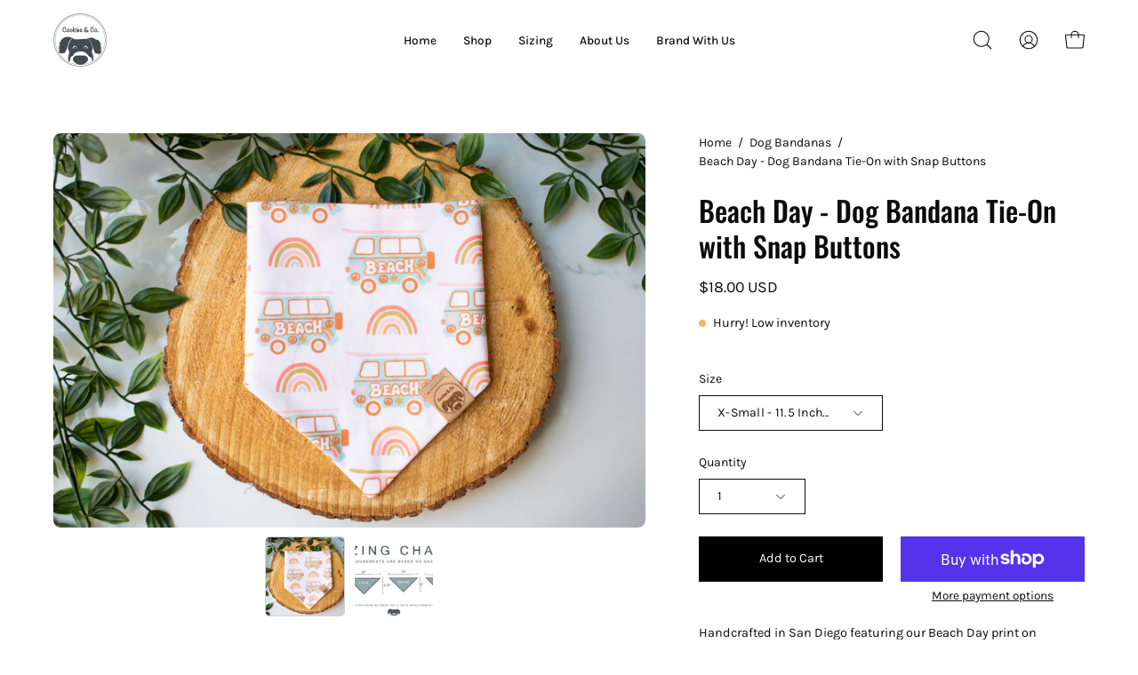

--- FILE ---
content_type: text/html; charset=utf-8
request_url: https://cookiesandco.shop/products/beach-day-dog-bandana-tie-on-with-snap-buttons
body_size: 51389
content:
<!doctype html>
<html class="no-js no-touch" lang="en">
<head>  <meta charset="utf-8">
  <meta http-equiv='X-UA-Compatible' content='IE=edge'>
  <meta name="viewport" content="width=device-width, height=device-height, initial-scale=1.0, minimum-scale=1.0">
  <link rel="canonical" href="https://cookiesandco.shop/products/beach-day-dog-bandana-tie-on-with-snap-buttons" />
  <link rel="preconnect" href="https://cdn.shopify.com" crossorigin>
  <link rel="preconnect" href="https://fonts.shopify.com" crossorigin>
  <link rel="preconnect" href="https://monorail-edge.shopifysvc.com" crossorigin>

  <link href="//cookiesandco.shop/cdn/shop/t/9/assets/theme.css?v=10400857509164860921685600284" as="style" rel="preload">
  <link href="//cookiesandco.shop/cdn/shop/t/9/assets/lazysizes.min.js?v=111431644619468174291685509681" as="script" rel="preload">
  <link href="//cookiesandco.shop/cdn/shop/t/9/assets/vendor.js?v=74877493214922022811685509681" as="script" rel="preload">
  <link href="//cookiesandco.shop/cdn/shop/t/9/assets/theme.js?v=79294337568873280971685509681" as="script" rel="preload">

  <link rel="preload" as="image" href="//cookiesandco.shop/cdn/shop/t/9/assets/loading.svg?v=91665432863842511931685509681"><link rel="preload" as="image" href="//cookiesandco.shop/cdn/shop/files/Cookies-_-Co-Logo_150x150.png?v=1630555234" data-preload="150x150"><style data-shopify>:root { --loader-image-size: 150px; }html:not(.is-loading) .loading-overlay { opacity: 0; visibility: hidden; pointer-events: none; }
    .loading-overlay { position: fixed; top: 0; left: 0; z-index: 99999; width: 100vw; height: 100vh; display: flex; align-items: center; justify-content: center; background: var(--bg); transition: opacity 0.3s ease-out, visibility 0s linear 0.3s; }
    .loading-overlay .loader__image--fallback { width: 320px; height: 100%; background: var(--loader-image) no-repeat center center/contain; }
    .loader__image__holder { position: absolute; top: 0; left: 0; width: 100%; height: 100%; font-size: 0; display: flex; align-items: center; justify-content: center; animation: pulse-loading 2s infinite ease-in-out; }
    .loader__image { max-width: 150px; height: auto; object-fit: contain; }</style><script>
    const loadingAppearance = "once";
    const loaded = sessionStorage.getItem('loaded');

    if (loadingAppearance === 'once') {
      if (loaded === null) {
        sessionStorage.setItem('loaded', true);
        document.documentElement.classList.add('is-loading');
      }
    } else {
      document.documentElement.classList.add('is-loading');
    }
  </script><link rel="shortcut icon" href="//cookiesandco.shop/cdn/shop/files/logo_32x32.png?v=1613792180" type="image/png" />
  <title>Cookies &amp; Co. | Beach Day - Dog Bandana with Snap Buttons &ndash; The Cookies &amp; Co.</title><meta name="description" content="Handcrafted in San Diego featuring our Beach Day print on a 100% natural cotton fabric for the perfect 4th of July outfit. This bandana features a set of snap buttons to allow for a perfect fit. Matching masks and scrunchies are also available for purchase."><link rel="preload" as="font" href="//cookiesandco.shop/cdn/fonts/karla/karla_n4.40497e07df527e6a50e58fb17ef1950c72f3e32c.woff2" type="font/woff2" crossorigin><link rel="preload" as="font" href="//cookiesandco.shop/cdn/fonts/oswald/oswald_n5.8ad4910bfdb43e150746ef7aa67f3553e3abe8e2.woff2" type="font/woff2" crossorigin>

<meta property="og:site_name" content="The Cookies &amp; Co.">
<meta property="og:url" content="https://cookiesandco.shop/products/beach-day-dog-bandana-tie-on-with-snap-buttons">
<meta property="og:title" content="Cookies &amp; Co. | Beach Day - Dog Bandana with Snap Buttons">
<meta property="og:type" content="product">
<meta property="og:description" content="Handcrafted in San Diego featuring our Beach Day print on a 100% natural cotton fabric for the perfect 4th of July outfit. This bandana features a set of snap buttons to allow for a perfect fit. Matching masks and scrunchies are also available for purchase."><meta property="og:image" content="http://cookiesandco.shop/cdn/shop/products/BeachDay.jpg?v=1659161686">
  <meta property="og:image:secure_url" content="https://cookiesandco.shop/cdn/shop/products/BeachDay.jpg?v=1659161686">
  <meta property="og:image:width" content="2048">
  <meta property="og:image:height" content="1365"><meta property="og:price:amount" content="18.00">
  <meta property="og:price:currency" content="USD"><meta name="twitter:card" content="summary_large_image">
<meta name="twitter:title" content="Cookies &amp; Co. | Beach Day - Dog Bandana with Snap Buttons">
<meta name="twitter:description" content="Handcrafted in San Diego featuring our Beach Day print on a 100% natural cotton fabric for the perfect 4th of July outfit. This bandana features a set of snap buttons to allow for a perfect fit. Matching masks and scrunchies are also available for purchase."><style data-shopify>@font-face {
  font-family: Oswald;
  font-weight: 500;
  font-style: normal;
  font-display: swap;
  src: url("//cookiesandco.shop/cdn/fonts/oswald/oswald_n5.8ad4910bfdb43e150746ef7aa67f3553e3abe8e2.woff2") format("woff2"),
       url("//cookiesandco.shop/cdn/fonts/oswald/oswald_n5.93ee52108163c48c91111cf33b0a57021467b66e.woff") format("woff");
}

@font-face {
  font-family: Karla;
  font-weight: 400;
  font-style: normal;
  font-display: swap;
  src: url("//cookiesandco.shop/cdn/fonts/karla/karla_n4.40497e07df527e6a50e58fb17ef1950c72f3e32c.woff2") format("woff2"),
       url("//cookiesandco.shop/cdn/fonts/karla/karla_n4.e9f6f9de321061073c6bfe03c28976ba8ce6ee18.woff") format("woff");
}



  @font-face {
  font-family: Oswald;
  font-weight: 600;
  font-style: normal;
  font-display: swap;
  src: url("//cookiesandco.shop/cdn/fonts/oswald/oswald_n6.26b6bffb711f770c328e7af9685d4798dcb4f0b3.woff2") format("woff2"),
       url("//cookiesandco.shop/cdn/fonts/oswald/oswald_n6.2feb7f52d7eb157822c86dfd93893da013b08d5d.woff") format("woff");
}




  @font-face {
  font-family: Oswald;
  font-weight: 200;
  font-style: normal;
  font-display: swap;
  src: url("//cookiesandco.shop/cdn/fonts/oswald/oswald_n2.14ca1553c4d858b47dc9f36522250cf755cb3776.woff2") format("woff2"),
       url("//cookiesandco.shop/cdn/fonts/oswald/oswald_n2.ff416699c1319d2cac083dbc80a6e345193c85fc.woff") format("woff");
}




  @font-face {
  font-family: Oswald;
  font-weight: 700;
  font-style: normal;
  font-display: swap;
  src: url("//cookiesandco.shop/cdn/fonts/oswald/oswald_n7.b3ba3d6f1b341d51018e3cfba146932b55221727.woff2") format("woff2"),
       url("//cookiesandco.shop/cdn/fonts/oswald/oswald_n7.6cec6bed2bb070310ad90e19ea7a56b65fd83c0b.woff") format("woff");
}




  @font-face {
  font-family: Karla;
  font-weight: 200;
  font-style: normal;
  font-display: swap;
  src: url("//cookiesandco.shop/cdn/fonts/karla/karla_n2.c01c6abcceb59c2dfbe53f16f2fa746054360e79.woff2") format("woff2"),
       url("//cookiesandco.shop/cdn/fonts/karla/karla_n2.1b2a0e8e4007556430943b5a277c57af80b4e6d6.woff") format("woff");
}




  @font-face {
  font-family: Karla;
  font-weight: 500;
  font-style: normal;
  font-display: swap;
  src: url("//cookiesandco.shop/cdn/fonts/karla/karla_n5.0f2c50ba88af8c39d2756f2fc9dfccf18f808828.woff2") format("woff2"),
       url("//cookiesandco.shop/cdn/fonts/karla/karla_n5.88d3e57f788ee4a41fa11fc99b9881ce077acdc2.woff") format("woff");
}




  @font-face {
  font-family: Karla;
  font-weight: 400;
  font-style: italic;
  font-display: swap;
  src: url("//cookiesandco.shop/cdn/fonts/karla/karla_i4.2086039c16bcc3a78a72a2f7b471e3c4a7f873a6.woff2") format("woff2"),
       url("//cookiesandco.shop/cdn/fonts/karla/karla_i4.7b9f59841a5960c16fa2a897a0716c8ebb183221.woff") format("woff");
}




  @font-face {
  font-family: Karla;
  font-weight: 700;
  font-style: italic;
  font-display: swap;
  src: url("//cookiesandco.shop/cdn/fonts/karla/karla_i7.fe031cd65d6e02906286add4f6dda06afc2615f0.woff2") format("woff2"),
       url("//cookiesandco.shop/cdn/fonts/karla/karla_i7.816d4949fa7f7d79314595d7003eda5b44e959e3.woff") format("woff");
}


:root {--COLOR-PRIMARY-OPPOSITE: #ffffff;
  --COLOR-PRIMARY-OPPOSITE-ALPHA-20: rgba(255, 255, 255, 0.2);
  --COLOR-PRIMARY-LIGHTEN-DARKEN-ALPHA-20: rgba(26, 26, 26, 0.2);
  --COLOR-PRIMARY-LIGHTEN-DARKEN-ALPHA-30: rgba(26, 26, 26, 0.3);

  --PRIMARY-BUTTONS-COLOR-BG: #000000;
  --PRIMARY-BUTTONS-COLOR-TEXT: #ffffff;
  --PRIMARY-BUTTONS-COLOR-BORDER: #000000;

  --PRIMARY-BUTTONS-COLOR-LIGHTEN-DARKEN: #1a1a1a;

  --PRIMARY-BUTTONS-COLOR-ALPHA-05: rgba(0, 0, 0, 0.05);
  --PRIMARY-BUTTONS-COLOR-ALPHA-10: rgba(0, 0, 0, 0.1);
  --PRIMARY-BUTTONS-COLOR-ALPHA-50: rgba(0, 0, 0, 0.5);--COLOR-SECONDARY-OPPOSITE: #000000;
  --COLOR-SECONDARY-OPPOSITE-ALPHA-20: rgba(0, 0, 0, 0.2);
  --COLOR-SECONDARY-LIGHTEN-DARKEN-ALPHA-20: rgba(230, 230, 230, 0.2);
  --COLOR-SECONDARY-LIGHTEN-DARKEN-ALPHA-30: rgba(230, 230, 230, 0.3);

  --SECONDARY-BUTTONS-COLOR-BG: #ffffff;
  --SECONDARY-BUTTONS-COLOR-TEXT: #000000;
  --SECONDARY-BUTTONS-COLOR-BORDER: #ffffff;

  --SECONDARY-BUTTONS-COLOR-ALPHA-05: rgba(255, 255, 255, 0.05);
  --SECONDARY-BUTTONS-COLOR-ALPHA-10: rgba(255, 255, 255, 0.1);
  --SECONDARY-BUTTONS-COLOR-ALPHA-50: rgba(255, 255, 255, 0.5);--OUTLINE-BUTTONS-PRIMARY-BG: transparent;
  --OUTLINE-BUTTONS-PRIMARY-TEXT: #000000;
  --OUTLINE-BUTTONS-PRIMARY-BORDER: #000000;
  --OUTLINE-BUTTONS-PRIMARY-BG-HOVER: rgba(26, 26, 26, 0.2);

  --OUTLINE-BUTTONS-SECONDARY-BG: transparent;
  --OUTLINE-BUTTONS-SECONDARY-TEXT: #ffffff;
  --OUTLINE-BUTTONS-SECONDARY-BORDER: #ffffff;
  --OUTLINE-BUTTONS-SECONDARY-BG-HOVER: rgba(230, 230, 230, 0.2);

  --OUTLINE-BUTTONS-WHITE-BG: transparent;
  --OUTLINE-BUTTONS-WHITE-TEXT: #ffffff;
  --OUTLINE-BUTTONS-WHITE-BORDER: #ffffff;

  --OUTLINE-BUTTONS-BLACK-BG: transparent;
  --OUTLINE-BUTTONS-BLACK-TEXT: #000000;
  --OUTLINE-BUTTONS-BLACK-BORDER: #000000;--OUTLINE-SOLID-BUTTONS-PRIMARY-BG: #000000;
  --OUTLINE-SOLID-BUTTONS-PRIMARY-TEXT: #ffffff;
  --OUTLINE-SOLID-BUTTONS-PRIMARY-BORDER: #ffffff;
  --OUTLINE-SOLID-BUTTONS-PRIMARY-BG-HOVER: rgba(255, 255, 255, 0.2);

  --OUTLINE-SOLID-BUTTONS-SECONDARY-BG: #ffffff;
  --OUTLINE-SOLID-BUTTONS-SECONDARY-TEXT: #000000;
  --OUTLINE-SOLID-BUTTONS-SECONDARY-BORDER: #000000;
  --OUTLINE-SOLID-BUTTONS-SECONDARY-BG-HOVER: rgba(0, 0, 0, 0.2);

  --OUTLINE-SOLID-BUTTONS-WHITE-BG: #ffffff;
  --OUTLINE-SOLID-BUTTONS-WHITE-TEXT: #000000;
  --OUTLINE-SOLID-BUTTONS-WHITE-BORDER: #000000;

  --OUTLINE-SOLID-BUTTONS-BLACK-BG: #000000;
  --OUTLINE-SOLID-BUTTONS-BLACK-TEXT: #ffffff;
  --OUTLINE-SOLID-BUTTONS-BLACK-BORDER: #ffffff;--COLOR-HEADING: #0b0b0b;
  --COLOR-TEXT: #0b0b0b;
  --COLOR-TEXT-DARKEN: #000000;
  --COLOR-TEXT-LIGHTEN: #3e3e3e;
  --COLOR-TEXT-ALPHA-5: rgba(11, 11, 11, 0.05);
  --COLOR-TEXT-ALPHA-8: rgba(11, 11, 11, 0.08);
  --COLOR-TEXT-ALPHA-10: rgba(11, 11, 11, 0.1);
  --COLOR-TEXT-ALPHA-15: rgba(11, 11, 11, 0.15);
  --COLOR-TEXT-ALPHA-20: rgba(11, 11, 11, 0.2);
  --COLOR-TEXT-ALPHA-25: rgba(11, 11, 11, 0.25);
  --COLOR-TEXT-ALPHA-50: rgba(11, 11, 11, 0.5);
  --COLOR-TEXT-ALPHA-60: rgba(11, 11, 11, 0.6);
  --COLOR-TEXT-ALPHA-85: rgba(11, 11, 11, 0.85);

  --COLOR-BG: #ffffff;
  --COLOR-BG-ALPHA-25: rgba(255, 255, 255, 0.25);
  --COLOR-BG-ALPHA-35: rgba(255, 255, 255, 0.35);
  --COLOR-BG-ALPHA-60: rgba(255, 255, 255, 0.6);
  --COLOR-BG-ALPHA-65: rgba(255, 255, 255, 0.65);
  --COLOR-BG-ALPHA-85: rgba(255, 255, 255, 0.85);
  --COLOR-BG-OVERLAY: rgba(255, 255, 255, 0.75);
  --COLOR-BG-DARKEN: #e6e6e6;
  --COLOR-BG-LIGHTEN-DARKEN: #e6e6e6;
  --COLOR-BG-LIGHTEN-DARKEN-2: #cdcdcd;
  --COLOR-BG-LIGHTEN-DARKEN-3: #b3b3b3;
  --COLOR-BG-LIGHTEN-DARKEN-4: #9a9a9a;
  --COLOR-BG-LIGHTEN-DARKEN-CONTRAST: #b3b3b3;
  --COLOR-BG-LIGHTEN-DARKEN-CONTRAST-2: #999999;
  --COLOR-BG-LIGHTEN-DARKEN-CONTRAST-3: #808080;
  --COLOR-BG-LIGHTEN-DARKEN-CONTRAST-4: #666666;

  --COLOR-BG-SECONDARY: #f1efe8;
  --COLOR-BG-SECONDARY-LIGHTEN-DARKEN: #ded9c8;
  --COLOR-BG-SECONDARY-LIGHTEN-DARKEN-CONTRAST: #887c52;

  --COLOR-BG-ACCENT: #f7f7f7;

  --COLOR-INPUT-BG: #ffffff;

  --COLOR-ACCENT: #fbcaff;
  --COLOR-ACCENT-TEXT: #000;

  --COLOR-BORDER: #d3d3d3;
  --COLOR-BORDER-ALPHA-15: rgba(211, 211, 211, 0.15);
  --COLOR-BORDER-ALPHA-30: rgba(211, 211, 211, 0.3);
  --COLOR-BORDER-ALPHA-50: rgba(211, 211, 211, 0.5);
  --COLOR-BORDER-ALPHA-65: rgba(211, 211, 211, 0.65);
  --COLOR-BORDER-LIGHTEN-DARKEN: #868686;
  --COLOR-BORDER-HAIRLINE: #f7f7f7;

  --COLOR-SALE-BG: #ff6d6d;
  --COLOR-SALE-TEXT: #ffffff;
  --COLOR-CUSTOM-BG: #ffffff;
  --COLOR-CUSTOM-TEXT: #000000;
  --COLOR-SOLD-BG: #d3d3d3;
  --COLOR-SOLD-TEXT: #ffffff;
  --COLOR-SAVING-BG: #ff6d6d;
  --COLOR-SAVING-TEXT: #ffffff;

  --COLOR-WHITE-BLACK: fff;
  --COLOR-BLACK-WHITE: #000;--COLOR-DISABLED-GREY: rgba(11, 11, 11, 0.05);
  --COLOR-DISABLED-GREY-DARKEN: rgba(11, 11, 11, 0.45);
  --COLOR-ERROR: #D02E2E;
  --COLOR-ERROR-BG: #f3cbcb;
  --COLOR-SUCCESS: #56AD6A;
  --COLOR-SUCCESS-BG: #ECFEF0;
  --COLOR-WARN: #ECBD5E;
  --COLOR-TRANSPARENT: rgba(255, 255, 255, 0);

  --COLOR-WHITE: #ffffff;
  --COLOR-WHITE-DARKEN: #f2f2f2;
  --COLOR-WHITE-ALPHA-10: rgba(255, 255, 255, 0.1);
  --COLOR-WHITE-ALPHA-20: rgba(255, 255, 255, 0.2);
  --COLOR-WHITE-ALPHA-25: rgba(255, 255, 255, 0.25);
  --COLOR-WHITE-ALPHA-50: rgba(255, 255, 255, 0.5);
  --COLOR-WHITE-ALPHA-60: rgba(255, 255, 255, 0.6);
  --COLOR-BLACK: #000000;
  --COLOR-BLACK-LIGHTEN: #1a1a1a;
  --COLOR-BLACK-ALPHA-10: rgba(0, 0, 0, 0.1);
  --COLOR-BLACK-ALPHA-20: rgba(0, 0, 0, 0.2);
  --COLOR-BLACK-ALPHA-25: rgba(0, 0, 0, 0.25);
  --COLOR-BLACK-ALPHA-50: rgba(0, 0, 0, 0.5);
  --COLOR-BLACK-ALPHA-60: rgba(0, 0, 0, 0.6);--FONT-STACK-BODY: Karla, sans-serif;
  --FONT-STYLE-BODY: normal;
  --FONT-STYLE-BODY-ITALIC: italic;
  --FONT-ADJUST-BODY: 1.0;

  --FONT-WEIGHT-BODY: 400;
  --FONT-WEIGHT-BODY-LIGHT: 200;
  --FONT-WEIGHT-BODY-MEDIUM: 700;
  --FONT-WEIGHT-BODY-BOLD: 500;

  --FONT-STACK-HEADING: Oswald, sans-serif;
  --FONT-STYLE-HEADING: normal;
  --FONT-STYLE-HEADING-ITALIC: ;
  --FONT-ADJUST-HEADING: 1.0;

  --FONT-WEIGHT-HEADING: 500;
  --FONT-WEIGHT-HEADING-LIGHT: 200;
  --FONT-WEIGHT-HEADING-MEDIUM: 700;
  --FONT-WEIGHT-HEADING-BOLD: 600;

  --FONT-STACK-NAV: Karla, sans-serif;
  --FONT-STYLE-NAV: normal;
  --FONT-STYLE-NAV-ITALIC: italic;
  --FONT-ADJUST-NAV: 0.85;

  --FONT-WEIGHT-NAV: 400;
  --FONT-WEIGHT-NAV-LIGHT: 200;
  --FONT-WEIGHT-NAV-MEDIUM: 700;
  --FONT-WEIGHT-NAV-BOLD: 500;

  --FONT-STACK-BUTTON: Karla, sans-serif;
  --FONT-STYLE-BUTTON: normal;
  --FONT-STYLE-BUTTON-ITALIC: italic;
  --FONT-ADJUST-BUTTON: 0.9;

  --FONT-WEIGHT-BUTTON: 400;
  --FONT-WEIGHT-BUTTON-MEDIUM: 700;
  --FONT-WEIGHT-BUTTON-BOLD: 500;

  --FONT-STACK-SUBHEADING: Oswald, sans-serif;
  --FONT-STYLE-SUBHEADING: normal;
  --FONT-STYLE-SUBHEADING-ITALIC: ;
  --FONT-ADJUST-SUBHEADING: 1.0;

  --FONT-WEIGHT-SUBHEADING: 500;
  --FONT-WEIGHT-SUBHEADING-LIGHT: 200;
  --FONT-WEIGHT-SUBHEADING-MEDIUM: 700;
  --FONT-WEIGHT-SUBHEADING-BOLD: 600;

  

  --LETTER-SPACING-SUBHEADING: 0.2em;
  --LETTER-SPACING-BUTTON: 0.0em;

  --BUTTON-TEXT-CAPS: none;
  --SUBHEADING-TEXT-CAPS: uppercase;--FONT-SIZE-INPUT: 1.0rem;--RADIUS: 0px;
  --RADIUS-SMALL: 0px;
  --RADIUS-TINY: 0px;
  --RADIUS-BADGE: 0px;
  --RADIUS-CHECKBOX: 0px;
  --RADIUS-TEXTAREA: 0px;--PRODUCT-MEDIA-PADDING-TOP: 130.0%;--BORDER-WIDTH: 1px;--STROKE-WIDTH: 12px;--SITE-WIDTH: 1440px;
  --SITE-WIDTH-NARROW: 840px;--ICON-ARROW-RIGHT: url( "//cookiesandco.shop/cdn/shop/t/9/assets/icon-chevron-right.svg?v=115618353204357621731685509681" );--loading-svg: url( "//cookiesandco.shop/cdn/shop/t/9/assets/loading.svg?v=91665432863842511931685509681" );
  --icon-check: url( "//cookiesandco.shop/cdn/shop/t/9/assets/icon-check.svg?v=175316081881880408121685509681" );
  --icon-check-swatch: url( "//cookiesandco.shop/cdn/shop/t/9/assets/icon-check-swatch.svg?v=131897745589030387781685509681" );
  --icon-zoom-in: url( "//cookiesandco.shop/cdn/shop/t/9/assets/icon-zoom-in.svg?v=157433013461716915331685509681" );
  --icon-zoom-out: url( "//cookiesandco.shop/cdn/shop/t/9/assets/icon-zoom-out.svg?v=164909107869959372931685509681" );--collection-sticky-bar-height: 0px;
  --collection-image-padding-top: 60%;

  --drawer-width: 400px;
  --drawer-transition: transform 0.4s cubic-bezier(0.46, 0.01, 0.32, 1);--gutter: 60px;
  --gutter-mobile: 20px;
  --grid-gutter: 20px;
  --grid-gutter-mobile: 35px;--inner: 20px;
  --inner-tablet: 18px;
  --inner-mobile: 16px;--grid: repeat(4, minmax(0, 1fr));
  --grid-tablet: repeat(3, minmax(0, 1fr));
  --grid-mobile: repeat(2, minmax(0, 1fr));
  --megamenu-grid: repeat(4, minmax(0, 1fr));
  --grid-row: 1 / span 4;--scrollbar-width: 0px;--overlay: #000;
  --overlay-opacity: 1;--swatch-width: 40px;
  --swatch-height: 20px;
  --swatch-size: 32px;
  --swatch-size-mobile: 30px;

  
  --move-offset: 20px;

  
  --autoplay-speed: 2200ms;

  

    --filter-bg: 1.0;
    --product-filter-bg: 1.0;}</style><link href="//cookiesandco.shop/cdn/shop/t/9/assets/theme.css?v=10400857509164860921685600284" rel="stylesheet" type="text/css" media="all" /><script type="text/javascript">
    if (window.MSInputMethodContext && document.documentMode) {
      var scripts = document.getElementsByTagName('script')[0];
      var polyfill = document.createElement("script");
      polyfill.defer = true;
      polyfill.src = "//cookiesandco.shop/cdn/shop/t/9/assets/ie11.js?v=164037955086922138091685509681";

      scripts.parentNode.insertBefore(polyfill, scripts);

      document.documentElement.classList.add('ie11');
    } else {
      document.documentElement.className = document.documentElement.className.replace('no-js', 'js');
    }

    document.addEventListener('lazyloaded', (e) => {
      const lazyImage = e.target.parentNode;
      if (lazyImage.classList.contains('lazy-image')) {
        // Wait for the fade in images animation to complete
        setTimeout(() => {
          lazyImage.style.backgroundImage = 'none';
        }, 500);
      }
    });

    let root = '/';
    if (root[root.length - 1] !== '/') {
      root = `${root}/`;
    }

    window.theme = {
      routes: {
        root: root,
        cart_url: "\/cart",
        cart_add_url: "\/cart\/add",
        cart_change_url: "\/cart\/change",
        shop_url: "https:\/\/cookiesandco.shop",
        predictiveSearchUrl: '/search/suggest',
        product_recommendations_url: "\/recommendations\/products"
      },
      assets: {
        photoswipe: '//cookiesandco.shop/cdn/shop/t/9/assets/photoswipe.js?v=162613001030112971491685509681',
        smoothscroll: '//cookiesandco.shop/cdn/shop/t/9/assets/smoothscroll.js?v=37906625415260927261685509681',
        no_image: "//cookiesandco.shop/cdn/shop/files/Cookies-_-Co-Logo_1024x.png?v=1630555234",
        swatches: '//cookiesandco.shop/cdn/shop/t/9/assets/swatches.json?v=108341084980828767351685509681',
        base: "//cookiesandco.shop/cdn/shop/t/9/assets/"
      },
      strings: {
        add_to_cart: "Add to Cart",
        cart_acceptance_error: "You must accept our terms and conditions.",
        cart_empty: "Your cart is currently empty.",
        cart_price: "Price",
        cart_quantity: "Quantity",
        cart_items_one: "{{ count }} item",
        cart_items_many: "{{ count }} items",
        cart_title: "Cart",
        cart_total: "Total",
        continue_shopping: "Continue Shopping",
        free: "Free",
        limit_error: "Sorry, looks like we don\u0026#39;t have enough of this product.",
        preorder: "Pre-Order",
        remove: "Remove",
        sale_badge_text: "Sale",
        saving_badge: "Save {{ discount }}",
        saving_up_to_badge: "Save up to {{ discount }}",
        sold_out: "Sold Out",
        subscription: "Subscription",
        unavailable: "Unavailable",
        unit_price_label: "Unit price",
        unit_price_separator: "per",
        zero_qty_error: "Quantity must be greater than 0.",
        delete_confirm: "Are you sure you wish to delete this address?",
        newsletter_product_availability: "Notify Me When It’s Available"
      },
      icons: {
        plus: '<svg aria-hidden="true" focusable="false" role="presentation" class="icon icon-toggle-plus" viewBox="0 0 192 192"><path d="M30 96h132M96 30v132" stroke="currentColor" stroke-linecap="round" stroke-linejoin="round"/></svg>',
        minus: '<svg aria-hidden="true" focusable="false" role="presentation" class="icon icon-toggle-minus" viewBox="0 0 192 192"><path d="M30 96h132" stroke="currentColor" stroke-linecap="round" stroke-linejoin="round"/></svg>',
        close: '<svg aria-hidden="true" focusable="false" role="presentation" class="icon icon-close" viewBox="0 0 192 192"><path d="M150 42 42 150M150 150 42 42" stroke="currentColor" stroke-linecap="round" stroke-linejoin="round"/></svg>'
      },
      settings: {
        animations: true,
        cartType: "drawer",
        enableAcceptTerms: false,
        enableInfinityScroll: false,
        enablePaymentButton: false,
        gridImageSize: "cover",
        gridImageAspectRatio: 1.3,
        mobileMenuBehaviour: "link",
        productGridHover: "none",
        savingBadgeType: "percentage",
        showSaleBadge: false,
        showSoldBadge: true,
        showSavingBadge: false,
        quickBuy: "quick_buy",
        suggestArticles: false,
        suggestCollections: true,
        suggestProducts: true,
        suggestPages: false,
        suggestionsResultsLimit: 10,
        currency_code_enable: true,
        hideInventoryCount: true,
        enableColorSwatchesCollection: true,
      },
      sizes: {
        mobile: 480,
        small: 768,
        large: 1024,
        widescreen: 1440
      },
      moneyFormat: "${{amount}}",
      moneyWithCurrencyFormat: "${{amount}} USD",
      subtotal: 0,
      info: {
        name: 'Palo Alto'
      },
      version: '5.0.0'
    };
    window.lazySizesConfig = window.lazySizesConfig || {};
    window.lazySizesConfig.preloadAfterLoad = true;
    window.PaloAlto = window.PaloAlto || {};
    window.slate = window.slate || {};
    window.isHeaderTransparent = false;
    window.stickyHeaderHeight = 60;
    window.lastWindowWidth = window.innerWidth || document.documentElement.clientWidth;
  </script>
  <script src="//cookiesandco.shop/cdn/shop/t/9/assets/lazysizes.min.js?v=111431644619468174291685509681" async="async"></script><script src="//cookiesandco.shop/cdn/shop/t/9/assets/vendor.js?v=74877493214922022811685509681" defer="defer"></script>
  <script src="//cookiesandco.shop/cdn/shop/t/9/assets/theme.js?v=79294337568873280971685509681" defer="defer"></script><script>window.performance && window.performance.mark && window.performance.mark('shopify.content_for_header.start');</script><meta name="google-site-verification" content="cc3oLyArDHa8Cwjo2t3zdy0X-1eEDTbwsB86FTnIOG4">
<meta id="shopify-digital-wallet" name="shopify-digital-wallet" content="/49226580117/digital_wallets/dialog">
<meta name="shopify-checkout-api-token" content="bb0c84abf8391f098fdea30addc00bbe">
<link rel="alternate" type="application/json+oembed" href="https://cookiesandco.shop/products/beach-day-dog-bandana-tie-on-with-snap-buttons.oembed">
<script async="async" src="/checkouts/internal/preloads.js?locale=en-US"></script>
<link rel="preconnect" href="https://shop.app" crossorigin="anonymous">
<script async="async" src="https://shop.app/checkouts/internal/preloads.js?locale=en-US&shop_id=49226580117" crossorigin="anonymous"></script>
<script id="apple-pay-shop-capabilities" type="application/json">{"shopId":49226580117,"countryCode":"US","currencyCode":"USD","merchantCapabilities":["supports3DS"],"merchantId":"gid:\/\/shopify\/Shop\/49226580117","merchantName":"The Cookies \u0026 Co.","requiredBillingContactFields":["postalAddress","email"],"requiredShippingContactFields":["postalAddress","email"],"shippingType":"shipping","supportedNetworks":["visa","masterCard","amex","discover","elo","jcb"],"total":{"type":"pending","label":"The Cookies \u0026 Co.","amount":"1.00"},"shopifyPaymentsEnabled":true,"supportsSubscriptions":true}</script>
<script id="shopify-features" type="application/json">{"accessToken":"bb0c84abf8391f098fdea30addc00bbe","betas":["rich-media-storefront-analytics"],"domain":"cookiesandco.shop","predictiveSearch":true,"shopId":49226580117,"locale":"en"}</script>
<script>var Shopify = Shopify || {};
Shopify.shop = "the-cookies-co.myshopify.com";
Shopify.locale = "en";
Shopify.currency = {"active":"USD","rate":"1.0"};
Shopify.country = "US";
Shopify.theme = {"name":"Palo Alto","id":132559569074,"schema_name":"Palo Alto","schema_version":"5.0.0","theme_store_id":777,"role":"main"};
Shopify.theme.handle = "null";
Shopify.theme.style = {"id":null,"handle":null};
Shopify.cdnHost = "cookiesandco.shop/cdn";
Shopify.routes = Shopify.routes || {};
Shopify.routes.root = "/";</script>
<script type="module">!function(o){(o.Shopify=o.Shopify||{}).modules=!0}(window);</script>
<script>!function(o){function n(){var o=[];function n(){o.push(Array.prototype.slice.apply(arguments))}return n.q=o,n}var t=o.Shopify=o.Shopify||{};t.loadFeatures=n(),t.autoloadFeatures=n()}(window);</script>
<script>
  window.ShopifyPay = window.ShopifyPay || {};
  window.ShopifyPay.apiHost = "shop.app\/pay";
  window.ShopifyPay.redirectState = null;
</script>
<script id="shop-js-analytics" type="application/json">{"pageType":"product"}</script>
<script defer="defer" async type="module" src="//cookiesandco.shop/cdn/shopifycloud/shop-js/modules/v2/client.init-shop-cart-sync_BN7fPSNr.en.esm.js"></script>
<script defer="defer" async type="module" src="//cookiesandco.shop/cdn/shopifycloud/shop-js/modules/v2/chunk.common_Cbph3Kss.esm.js"></script>
<script defer="defer" async type="module" src="//cookiesandco.shop/cdn/shopifycloud/shop-js/modules/v2/chunk.modal_DKumMAJ1.esm.js"></script>
<script type="module">
  await import("//cookiesandco.shop/cdn/shopifycloud/shop-js/modules/v2/client.init-shop-cart-sync_BN7fPSNr.en.esm.js");
await import("//cookiesandco.shop/cdn/shopifycloud/shop-js/modules/v2/chunk.common_Cbph3Kss.esm.js");
await import("//cookiesandco.shop/cdn/shopifycloud/shop-js/modules/v2/chunk.modal_DKumMAJ1.esm.js");

  window.Shopify.SignInWithShop?.initShopCartSync?.({"fedCMEnabled":true,"windoidEnabled":true});

</script>
<script defer="defer" async type="module" src="//cookiesandco.shop/cdn/shopifycloud/shop-js/modules/v2/client.payment-terms_BxzfvcZJ.en.esm.js"></script>
<script defer="defer" async type="module" src="//cookiesandco.shop/cdn/shopifycloud/shop-js/modules/v2/chunk.common_Cbph3Kss.esm.js"></script>
<script defer="defer" async type="module" src="//cookiesandco.shop/cdn/shopifycloud/shop-js/modules/v2/chunk.modal_DKumMAJ1.esm.js"></script>
<script type="module">
  await import("//cookiesandco.shop/cdn/shopifycloud/shop-js/modules/v2/client.payment-terms_BxzfvcZJ.en.esm.js");
await import("//cookiesandco.shop/cdn/shopifycloud/shop-js/modules/v2/chunk.common_Cbph3Kss.esm.js");
await import("//cookiesandco.shop/cdn/shopifycloud/shop-js/modules/v2/chunk.modal_DKumMAJ1.esm.js");

  
</script>
<script>
  window.Shopify = window.Shopify || {};
  if (!window.Shopify.featureAssets) window.Shopify.featureAssets = {};
  window.Shopify.featureAssets['shop-js'] = {"shop-cart-sync":["modules/v2/client.shop-cart-sync_CJVUk8Jm.en.esm.js","modules/v2/chunk.common_Cbph3Kss.esm.js","modules/v2/chunk.modal_DKumMAJ1.esm.js"],"init-fed-cm":["modules/v2/client.init-fed-cm_7Fvt41F4.en.esm.js","modules/v2/chunk.common_Cbph3Kss.esm.js","modules/v2/chunk.modal_DKumMAJ1.esm.js"],"init-shop-email-lookup-coordinator":["modules/v2/client.init-shop-email-lookup-coordinator_Cc088_bR.en.esm.js","modules/v2/chunk.common_Cbph3Kss.esm.js","modules/v2/chunk.modal_DKumMAJ1.esm.js"],"init-windoid":["modules/v2/client.init-windoid_hPopwJRj.en.esm.js","modules/v2/chunk.common_Cbph3Kss.esm.js","modules/v2/chunk.modal_DKumMAJ1.esm.js"],"shop-button":["modules/v2/client.shop-button_B0jaPSNF.en.esm.js","modules/v2/chunk.common_Cbph3Kss.esm.js","modules/v2/chunk.modal_DKumMAJ1.esm.js"],"shop-cash-offers":["modules/v2/client.shop-cash-offers_DPIskqss.en.esm.js","modules/v2/chunk.common_Cbph3Kss.esm.js","modules/v2/chunk.modal_DKumMAJ1.esm.js"],"shop-toast-manager":["modules/v2/client.shop-toast-manager_CK7RT69O.en.esm.js","modules/v2/chunk.common_Cbph3Kss.esm.js","modules/v2/chunk.modal_DKumMAJ1.esm.js"],"init-shop-cart-sync":["modules/v2/client.init-shop-cart-sync_BN7fPSNr.en.esm.js","modules/v2/chunk.common_Cbph3Kss.esm.js","modules/v2/chunk.modal_DKumMAJ1.esm.js"],"init-customer-accounts-sign-up":["modules/v2/client.init-customer-accounts-sign-up_CfPf4CXf.en.esm.js","modules/v2/client.shop-login-button_DeIztwXF.en.esm.js","modules/v2/chunk.common_Cbph3Kss.esm.js","modules/v2/chunk.modal_DKumMAJ1.esm.js"],"pay-button":["modules/v2/client.pay-button_CgIwFSYN.en.esm.js","modules/v2/chunk.common_Cbph3Kss.esm.js","modules/v2/chunk.modal_DKumMAJ1.esm.js"],"init-customer-accounts":["modules/v2/client.init-customer-accounts_DQ3x16JI.en.esm.js","modules/v2/client.shop-login-button_DeIztwXF.en.esm.js","modules/v2/chunk.common_Cbph3Kss.esm.js","modules/v2/chunk.modal_DKumMAJ1.esm.js"],"avatar":["modules/v2/client.avatar_BTnouDA3.en.esm.js"],"init-shop-for-new-customer-accounts":["modules/v2/client.init-shop-for-new-customer-accounts_CsZy_esa.en.esm.js","modules/v2/client.shop-login-button_DeIztwXF.en.esm.js","modules/v2/chunk.common_Cbph3Kss.esm.js","modules/v2/chunk.modal_DKumMAJ1.esm.js"],"shop-follow-button":["modules/v2/client.shop-follow-button_BRMJjgGd.en.esm.js","modules/v2/chunk.common_Cbph3Kss.esm.js","modules/v2/chunk.modal_DKumMAJ1.esm.js"],"checkout-modal":["modules/v2/client.checkout-modal_B9Drz_yf.en.esm.js","modules/v2/chunk.common_Cbph3Kss.esm.js","modules/v2/chunk.modal_DKumMAJ1.esm.js"],"shop-login-button":["modules/v2/client.shop-login-button_DeIztwXF.en.esm.js","modules/v2/chunk.common_Cbph3Kss.esm.js","modules/v2/chunk.modal_DKumMAJ1.esm.js"],"lead-capture":["modules/v2/client.lead-capture_DXYzFM3R.en.esm.js","modules/v2/chunk.common_Cbph3Kss.esm.js","modules/v2/chunk.modal_DKumMAJ1.esm.js"],"shop-login":["modules/v2/client.shop-login_CA5pJqmO.en.esm.js","modules/v2/chunk.common_Cbph3Kss.esm.js","modules/v2/chunk.modal_DKumMAJ1.esm.js"],"payment-terms":["modules/v2/client.payment-terms_BxzfvcZJ.en.esm.js","modules/v2/chunk.common_Cbph3Kss.esm.js","modules/v2/chunk.modal_DKumMAJ1.esm.js"]};
</script>
<script>(function() {
  var isLoaded = false;
  function asyncLoad() {
    if (isLoaded) return;
    isLoaded = true;
    var urls = ["\/\/www.powr.io\/powr.js?powr-token=the-cookies-co.myshopify.com\u0026external-type=shopify\u0026shop=the-cookies-co.myshopify.com","https:\/\/cloudsearch-1f874.kxcdn.com\/shopify.js?shop=the-cookies-co.myshopify.com","https:\/\/cdn.nfcube.com\/instafeed-d518941ef793bda86e4730481e5b6619.js?shop=the-cookies-co.myshopify.com","https:\/\/cdn.shipinsure.io\/shipinsure_shopify_5_4.min.js?shop=the-cookies-co.myshopify.com"];
    for (var i = 0; i < urls.length; i++) {
      var s = document.createElement('script');
      s.type = 'text/javascript';
      s.async = true;
      s.src = urls[i];
      var x = document.getElementsByTagName('script')[0];
      x.parentNode.insertBefore(s, x);
    }
  };
  if(window.attachEvent) {
    window.attachEvent('onload', asyncLoad);
  } else {
    window.addEventListener('load', asyncLoad, false);
  }
})();</script>
<script id="__st">var __st={"a":49226580117,"offset":-28800,"reqid":"fb70e4f2-5941-4f15-9c23-62b8a1193e0f-1769787097","pageurl":"cookiesandco.shop\/products\/beach-day-dog-bandana-tie-on-with-snap-buttons","u":"114a6c6fb6b7","p":"product","rtyp":"product","rid":7396590452914};</script>
<script>window.ShopifyPaypalV4VisibilityTracking = true;</script>
<script id="captcha-bootstrap">!function(){'use strict';const t='contact',e='account',n='new_comment',o=[[t,t],['blogs',n],['comments',n],[t,'customer']],c=[[e,'customer_login'],[e,'guest_login'],[e,'recover_customer_password'],[e,'create_customer']],r=t=>t.map((([t,e])=>`form[action*='/${t}']:not([data-nocaptcha='true']) input[name='form_type'][value='${e}']`)).join(','),a=t=>()=>t?[...document.querySelectorAll(t)].map((t=>t.form)):[];function s(){const t=[...o],e=r(t);return a(e)}const i='password',u='form_key',d=['recaptcha-v3-token','g-recaptcha-response','h-captcha-response',i],f=()=>{try{return window.sessionStorage}catch{return}},m='__shopify_v',_=t=>t.elements[u];function p(t,e,n=!1){try{const o=window.sessionStorage,c=JSON.parse(o.getItem(e)),{data:r}=function(t){const{data:e,action:n}=t;return t[m]||n?{data:e,action:n}:{data:t,action:n}}(c);for(const[e,n]of Object.entries(r))t.elements[e]&&(t.elements[e].value=n);n&&o.removeItem(e)}catch(o){console.error('form repopulation failed',{error:o})}}const l='form_type',E='cptcha';function T(t){t.dataset[E]=!0}const w=window,h=w.document,L='Shopify',v='ce_forms',y='captcha';let A=!1;((t,e)=>{const n=(g='f06e6c50-85a8-45c8-87d0-21a2b65856fe',I='https://cdn.shopify.com/shopifycloud/storefront-forms-hcaptcha/ce_storefront_forms_captcha_hcaptcha.v1.5.2.iife.js',D={infoText:'Protected by hCaptcha',privacyText:'Privacy',termsText:'Terms'},(t,e,n)=>{const o=w[L][v],c=o.bindForm;if(c)return c(t,g,e,D).then(n);var r;o.q.push([[t,g,e,D],n]),r=I,A||(h.body.append(Object.assign(h.createElement('script'),{id:'captcha-provider',async:!0,src:r})),A=!0)});var g,I,D;w[L]=w[L]||{},w[L][v]=w[L][v]||{},w[L][v].q=[],w[L][y]=w[L][y]||{},w[L][y].protect=function(t,e){n(t,void 0,e),T(t)},Object.freeze(w[L][y]),function(t,e,n,w,h,L){const[v,y,A,g]=function(t,e,n){const i=e?o:[],u=t?c:[],d=[...i,...u],f=r(d),m=r(i),_=r(d.filter((([t,e])=>n.includes(e))));return[a(f),a(m),a(_),s()]}(w,h,L),I=t=>{const e=t.target;return e instanceof HTMLFormElement?e:e&&e.form},D=t=>v().includes(t);t.addEventListener('submit',(t=>{const e=I(t);if(!e)return;const n=D(e)&&!e.dataset.hcaptchaBound&&!e.dataset.recaptchaBound,o=_(e),c=g().includes(e)&&(!o||!o.value);(n||c)&&t.preventDefault(),c&&!n&&(function(t){try{if(!f())return;!function(t){const e=f();if(!e)return;const n=_(t);if(!n)return;const o=n.value;o&&e.removeItem(o)}(t);const e=Array.from(Array(32),(()=>Math.random().toString(36)[2])).join('');!function(t,e){_(t)||t.append(Object.assign(document.createElement('input'),{type:'hidden',name:u})),t.elements[u].value=e}(t,e),function(t,e){const n=f();if(!n)return;const o=[...t.querySelectorAll(`input[type='${i}']`)].map((({name:t})=>t)),c=[...d,...o],r={};for(const[a,s]of new FormData(t).entries())c.includes(a)||(r[a]=s);n.setItem(e,JSON.stringify({[m]:1,action:t.action,data:r}))}(t,e)}catch(e){console.error('failed to persist form',e)}}(e),e.submit())}));const S=(t,e)=>{t&&!t.dataset[E]&&(n(t,e.some((e=>e===t))),T(t))};for(const o of['focusin','change'])t.addEventListener(o,(t=>{const e=I(t);D(e)&&S(e,y())}));const B=e.get('form_key'),M=e.get(l),P=B&&M;t.addEventListener('DOMContentLoaded',(()=>{const t=y();if(P)for(const e of t)e.elements[l].value===M&&p(e,B);[...new Set([...A(),...v().filter((t=>'true'===t.dataset.shopifyCaptcha))])].forEach((e=>S(e,t)))}))}(h,new URLSearchParams(w.location.search),n,t,e,['guest_login'])})(!0,!0)}();</script>
<script integrity="sha256-4kQ18oKyAcykRKYeNunJcIwy7WH5gtpwJnB7kiuLZ1E=" data-source-attribution="shopify.loadfeatures" defer="defer" src="//cookiesandco.shop/cdn/shopifycloud/storefront/assets/storefront/load_feature-a0a9edcb.js" crossorigin="anonymous"></script>
<script crossorigin="anonymous" defer="defer" src="//cookiesandco.shop/cdn/shopifycloud/storefront/assets/shopify_pay/storefront-65b4c6d7.js?v=20250812"></script>
<script data-source-attribution="shopify.dynamic_checkout.dynamic.init">var Shopify=Shopify||{};Shopify.PaymentButton=Shopify.PaymentButton||{isStorefrontPortableWallets:!0,init:function(){window.Shopify.PaymentButton.init=function(){};var t=document.createElement("script");t.src="https://cookiesandco.shop/cdn/shopifycloud/portable-wallets/latest/portable-wallets.en.js",t.type="module",document.head.appendChild(t)}};
</script>
<script data-source-attribution="shopify.dynamic_checkout.buyer_consent">
  function portableWalletsHideBuyerConsent(e){var t=document.getElementById("shopify-buyer-consent"),n=document.getElementById("shopify-subscription-policy-button");t&&n&&(t.classList.add("hidden"),t.setAttribute("aria-hidden","true"),n.removeEventListener("click",e))}function portableWalletsShowBuyerConsent(e){var t=document.getElementById("shopify-buyer-consent"),n=document.getElementById("shopify-subscription-policy-button");t&&n&&(t.classList.remove("hidden"),t.removeAttribute("aria-hidden"),n.addEventListener("click",e))}window.Shopify?.PaymentButton&&(window.Shopify.PaymentButton.hideBuyerConsent=portableWalletsHideBuyerConsent,window.Shopify.PaymentButton.showBuyerConsent=portableWalletsShowBuyerConsent);
</script>
<script>
  function portableWalletsCleanup(e){e&&e.src&&console.error("Failed to load portable wallets script "+e.src);var t=document.querySelectorAll("shopify-accelerated-checkout .shopify-payment-button__skeleton, shopify-accelerated-checkout-cart .wallet-cart-button__skeleton"),e=document.getElementById("shopify-buyer-consent");for(let e=0;e<t.length;e++)t[e].remove();e&&e.remove()}function portableWalletsNotLoadedAsModule(e){e instanceof ErrorEvent&&"string"==typeof e.message&&e.message.includes("import.meta")&&"string"==typeof e.filename&&e.filename.includes("portable-wallets")&&(window.removeEventListener("error",portableWalletsNotLoadedAsModule),window.Shopify.PaymentButton.failedToLoad=e,"loading"===document.readyState?document.addEventListener("DOMContentLoaded",window.Shopify.PaymentButton.init):window.Shopify.PaymentButton.init())}window.addEventListener("error",portableWalletsNotLoadedAsModule);
</script>

<script type="module" src="https://cookiesandco.shop/cdn/shopifycloud/portable-wallets/latest/portable-wallets.en.js" onError="portableWalletsCleanup(this)" crossorigin="anonymous"></script>
<script nomodule>
  document.addEventListener("DOMContentLoaded", portableWalletsCleanup);
</script>

<link id="shopify-accelerated-checkout-styles" rel="stylesheet" media="screen" href="https://cookiesandco.shop/cdn/shopifycloud/portable-wallets/latest/accelerated-checkout-backwards-compat.css" crossorigin="anonymous">
<style id="shopify-accelerated-checkout-cart">
        #shopify-buyer-consent {
  margin-top: 1em;
  display: inline-block;
  width: 100%;
}

#shopify-buyer-consent.hidden {
  display: none;
}

#shopify-subscription-policy-button {
  background: none;
  border: none;
  padding: 0;
  text-decoration: underline;
  font-size: inherit;
  cursor: pointer;
}

#shopify-subscription-policy-button::before {
  box-shadow: none;
}

      </style>

<script>window.performance && window.performance.mark && window.performance.mark('shopify.content_for_header.end');</script>
<!-- BEGIN app block: shopify://apps/rt-terms-and-conditions-box/blocks/app-embed/17661ca5-aeea-41b9-8091-d8f7233e8b22 --><script type='text/javascript'>
  window.roarJs = window.roarJs || {};
      roarJs.LegalConfig = {
          metafields: {
          shop: "the-cookies-co.myshopify.com",
          settings: {"enabled":"1","param":{"message":"I understand and agree that all collar, leash, and harness orders are subject to a 3-15 business day processing time, regardless of the shipping option selected. Collar, leash, and harness orders are handmade to order, so all sales are final, no exchanges and returns are allowed.","error_message":"Please agree to the terms \u0026 conditions to proceed to checkout.","error_display":"dialog","greeting":{"enabled":"0","message":"Please agree to the T\u0026C before purchasing!","delay":"1"},"link_order":["link"],"links":{"link":{"label":"terms and conditions","target":"_blank","url":"#","policy":"terms-of-service"}},"force_enabled":"0","optional":"0","optional_message_enabled":"0","optional_message_value":"Thank you! The page will be moved to the checkout page.","optional_checkbox_hidden":"0","time_enabled":"1","time_label":"Agreed to the Terms and Conditions on","checkbox":"3"},"popup":{"title":"Terms and Conditions","width":"600","button":"Process to Checkout","icon_color":"#197bbd"},"style":{"checkbox":{"size":"20","color":"#000000"},"message":{"font":"inherit","size":"14","customized":{"enabled":"1","color":"#212b36","accent":"#0075ff","error":"#de3618"},"align":"inherit","padding":{"top":"0","right":"0","bottom":"0","left":"0"}}},"only1":"true","installer":[]},
          moneyFormat: "${{amount}}"
      }
  }
</script>
<script src='https://cdn.shopify.com/extensions/019a2c75-764c-7925-b253-e24466484d41/legal-7/assets/legal.js' defer></script>


<!-- END app block --><!-- BEGIN app block: shopify://apps/judge-me-reviews/blocks/judgeme_core/61ccd3b1-a9f2-4160-9fe9-4fec8413e5d8 --><!-- Start of Judge.me Core -->






<link rel="dns-prefetch" href="https://cdnwidget.judge.me">
<link rel="dns-prefetch" href="https://cdn.judge.me">
<link rel="dns-prefetch" href="https://cdn1.judge.me">
<link rel="dns-prefetch" href="https://api.judge.me">

<script data-cfasync='false' class='jdgm-settings-script'>window.jdgmSettings={"pagination":5,"disable_web_reviews":false,"badge_no_review_text":"No reviews","badge_n_reviews_text":"{{ n }} review/reviews","badge_star_color":"#93a8ac","hide_badge_preview_if_no_reviews":true,"badge_hide_text":false,"enforce_center_preview_badge":false,"widget_title":"Customer Reviews","widget_open_form_text":"Write a review","widget_close_form_text":"Cancel review","widget_refresh_page_text":"Refresh page","widget_summary_text":"Based on {{ number_of_reviews }} review/reviews","widget_no_review_text":"Be the first to write a review","widget_name_field_text":"Display name","widget_verified_name_field_text":"Verified Name (public)","widget_name_placeholder_text":"Display name","widget_required_field_error_text":"This field is required.","widget_email_field_text":"Email address","widget_verified_email_field_text":"Verified Email (private, can not be edited)","widget_email_placeholder_text":"Your email address","widget_email_field_error_text":"Please enter a valid email address.","widget_rating_field_text":"Rating","widget_review_title_field_text":"Review Title","widget_review_title_placeholder_text":"Give your review a title","widget_review_body_field_text":"Review content","widget_review_body_placeholder_text":"Start writing here...","widget_pictures_field_text":"Picture/Video (optional)","widget_submit_review_text":"Submit Review","widget_submit_verified_review_text":"Submit Verified Review","widget_submit_success_msg_with_auto_publish":"Thank you! Please refresh the page in a few moments to see your review. You can remove or edit your review by logging into \u003ca href='https://judge.me/login' target='_blank' rel='nofollow noopener'\u003eJudge.me\u003c/a\u003e","widget_submit_success_msg_no_auto_publish":"Thank you! Your review will be published as soon as it is approved by the shop admin. You can remove or edit your review by logging into \u003ca href='https://judge.me/login' target='_blank' rel='nofollow noopener'\u003eJudge.me\u003c/a\u003e","widget_show_default_reviews_out_of_total_text":"Showing {{ n_reviews_shown }} out of {{ n_reviews }} reviews.","widget_show_all_link_text":"Show all","widget_show_less_link_text":"Show less","widget_author_said_text":"{{ reviewer_name }} said:","widget_days_text":"{{ n }} days ago","widget_weeks_text":"{{ n }} week/weeks ago","widget_months_text":"{{ n }} month/months ago","widget_years_text":"{{ n }} year/years ago","widget_yesterday_text":"Yesterday","widget_today_text":"Today","widget_replied_text":"\u003e\u003e {{ shop_name }} replied:","widget_read_more_text":"Read more","widget_reviewer_name_as_initial":"","widget_rating_filter_color":"#fbcd0a","widget_rating_filter_see_all_text":"See all reviews","widget_sorting_most_recent_text":"Most Recent","widget_sorting_highest_rating_text":"Highest Rating","widget_sorting_lowest_rating_text":"Lowest Rating","widget_sorting_with_pictures_text":"Only Pictures","widget_sorting_most_helpful_text":"Most Helpful","widget_open_question_form_text":"Ask a question","widget_reviews_subtab_text":"Reviews","widget_questions_subtab_text":"Questions","widget_question_label_text":"Question","widget_answer_label_text":"Answer","widget_question_placeholder_text":"Write your question here","widget_submit_question_text":"Submit Question","widget_question_submit_success_text":"Thank you for your question! We will notify you once it gets answered.","widget_star_color":"#93a8ac","verified_badge_text":"Verified","verified_badge_bg_color":"","verified_badge_text_color":"","verified_badge_placement":"left-of-reviewer-name","widget_review_max_height":"","widget_hide_border":false,"widget_social_share":false,"widget_thumb":false,"widget_review_location_show":false,"widget_location_format":"","all_reviews_include_out_of_store_products":true,"all_reviews_out_of_store_text":"(out of store)","all_reviews_pagination":100,"all_reviews_product_name_prefix_text":"about","enable_review_pictures":false,"enable_question_anwser":false,"widget_theme":"default","review_date_format":"mm/dd/yyyy","default_sort_method":"most-recent","widget_product_reviews_subtab_text":"Product Reviews","widget_shop_reviews_subtab_text":"Shop Reviews","widget_other_products_reviews_text":"Reviews for other products","widget_store_reviews_subtab_text":"Store reviews","widget_no_store_reviews_text":"This store hasn't received any reviews yet","widget_web_restriction_product_reviews_text":"This product hasn't received any reviews yet","widget_no_items_text":"No items found","widget_show_more_text":"Show more","widget_write_a_store_review_text":"Write a Store Review","widget_other_languages_heading":"Reviews in Other Languages","widget_translate_review_text":"Translate review to {{ language }}","widget_translating_review_text":"Translating...","widget_show_original_translation_text":"Show original ({{ language }})","widget_translate_review_failed_text":"Review couldn't be translated.","widget_translate_review_retry_text":"Retry","widget_translate_review_try_again_later_text":"Try again later","show_product_url_for_grouped_product":false,"widget_sorting_pictures_first_text":"Pictures First","show_pictures_on_all_rev_page_mobile":false,"show_pictures_on_all_rev_page_desktop":false,"floating_tab_hide_mobile_install_preference":false,"floating_tab_button_name":"★ Reviews","floating_tab_title":"Let customers speak for us","floating_tab_button_color":"","floating_tab_button_background_color":"","floating_tab_url":"","floating_tab_url_enabled":false,"floating_tab_tab_style":"text","all_reviews_text_badge_text":"Customers rate us {{ shop.metafields.judgeme.all_reviews_rating | round: 1 }}/5 based on {{ shop.metafields.judgeme.all_reviews_count }} reviews.","all_reviews_text_badge_text_branded_style":"{{ shop.metafields.judgeme.all_reviews_rating | round: 1 }} out of 5 stars based on {{ shop.metafields.judgeme.all_reviews_count }} reviews","is_all_reviews_text_badge_a_link":false,"show_stars_for_all_reviews_text_badge":false,"all_reviews_text_badge_url":"","all_reviews_text_style":"text","all_reviews_text_color_style":"judgeme_brand_color","all_reviews_text_color":"#108474","all_reviews_text_show_jm_brand":true,"featured_carousel_show_header":true,"featured_carousel_title":"Let customers speak for us","testimonials_carousel_title":"Customers are saying","videos_carousel_title":"Real customer stories","cards_carousel_title":"Customers are saying","featured_carousel_count_text":"from {{ n }} reviews","featured_carousel_add_link_to_all_reviews_page":false,"featured_carousel_url":"","featured_carousel_show_images":true,"featured_carousel_autoslide_interval":5,"featured_carousel_arrows_on_the_sides":false,"featured_carousel_height":250,"featured_carousel_width":80,"featured_carousel_image_size":0,"featured_carousel_image_height":250,"featured_carousel_arrow_color":"#eeeeee","verified_count_badge_style":"vintage","verified_count_badge_orientation":"horizontal","verified_count_badge_color_style":"judgeme_brand_color","verified_count_badge_color":"#108474","is_verified_count_badge_a_link":false,"verified_count_badge_url":"","verified_count_badge_show_jm_brand":true,"widget_rating_preset_default":5,"widget_first_sub_tab":"product-reviews","widget_show_histogram":true,"widget_histogram_use_custom_color":false,"widget_pagination_use_custom_color":false,"widget_star_use_custom_color":true,"widget_verified_badge_use_custom_color":false,"widget_write_review_use_custom_color":false,"picture_reminder_submit_button":"Upload Pictures","enable_review_videos":false,"mute_video_by_default":false,"widget_sorting_videos_first_text":"Videos First","widget_review_pending_text":"Pending","featured_carousel_items_for_large_screen":3,"social_share_options_order":"Facebook,Twitter","remove_microdata_snippet":true,"disable_json_ld":false,"enable_json_ld_products":false,"preview_badge_show_question_text":false,"preview_badge_no_question_text":"No questions","preview_badge_n_question_text":"{{ number_of_questions }} question/questions","qa_badge_show_icon":false,"qa_badge_position":"same-row","remove_judgeme_branding":false,"widget_add_search_bar":false,"widget_search_bar_placeholder":"Search","widget_sorting_verified_only_text":"Verified only","featured_carousel_theme":"default","featured_carousel_show_rating":true,"featured_carousel_show_title":true,"featured_carousel_show_body":true,"featured_carousel_show_date":false,"featured_carousel_show_reviewer":true,"featured_carousel_show_product":false,"featured_carousel_header_background_color":"#108474","featured_carousel_header_text_color":"#ffffff","featured_carousel_name_product_separator":"reviewed","featured_carousel_full_star_background":"#108474","featured_carousel_empty_star_background":"#dadada","featured_carousel_vertical_theme_background":"#f9fafb","featured_carousel_verified_badge_enable":false,"featured_carousel_verified_badge_color":"#108474","featured_carousel_border_style":"round","featured_carousel_review_line_length_limit":3,"featured_carousel_more_reviews_button_text":"Read more reviews","featured_carousel_view_product_button_text":"View product","all_reviews_page_load_reviews_on":"scroll","all_reviews_page_load_more_text":"Load More Reviews","disable_fb_tab_reviews":false,"enable_ajax_cdn_cache":false,"widget_public_name_text":"displayed publicly like","default_reviewer_name":"John Smith","default_reviewer_name_has_non_latin":true,"widget_reviewer_anonymous":"Anonymous","medals_widget_title":"Judge.me Review Medals","medals_widget_background_color":"#f9fafb","medals_widget_position":"footer_all_pages","medals_widget_border_color":"#f9fafb","medals_widget_verified_text_position":"left","medals_widget_use_monochromatic_version":false,"medals_widget_elements_color":"#108474","show_reviewer_avatar":true,"widget_invalid_yt_video_url_error_text":"Not a YouTube video URL","widget_max_length_field_error_text":"Please enter no more than {0} characters.","widget_show_country_flag":false,"widget_show_collected_via_shop_app":true,"widget_verified_by_shop_badge_style":"light","widget_verified_by_shop_text":"Verified by Shop","widget_show_photo_gallery":false,"widget_load_with_code_splitting":true,"widget_ugc_install_preference":false,"widget_ugc_title":"Made by us, Shared by you","widget_ugc_subtitle":"Tag us to see your picture featured in our page","widget_ugc_arrows_color":"#ffffff","widget_ugc_primary_button_text":"Buy Now","widget_ugc_primary_button_background_color":"#108474","widget_ugc_primary_button_text_color":"#ffffff","widget_ugc_primary_button_border_width":"0","widget_ugc_primary_button_border_style":"none","widget_ugc_primary_button_border_color":"#108474","widget_ugc_primary_button_border_radius":"25","widget_ugc_secondary_button_text":"Load More","widget_ugc_secondary_button_background_color":"#ffffff","widget_ugc_secondary_button_text_color":"#108474","widget_ugc_secondary_button_border_width":"2","widget_ugc_secondary_button_border_style":"solid","widget_ugc_secondary_button_border_color":"#108474","widget_ugc_secondary_button_border_radius":"25","widget_ugc_reviews_button_text":"View Reviews","widget_ugc_reviews_button_background_color":"#ffffff","widget_ugc_reviews_button_text_color":"#108474","widget_ugc_reviews_button_border_width":"2","widget_ugc_reviews_button_border_style":"solid","widget_ugc_reviews_button_border_color":"#108474","widget_ugc_reviews_button_border_radius":"25","widget_ugc_reviews_button_link_to":"judgeme-reviews-page","widget_ugc_show_post_date":true,"widget_ugc_max_width":"800","widget_rating_metafield_value_type":true,"widget_primary_color":"#108474","widget_enable_secondary_color":false,"widget_secondary_color":"#edf5f5","widget_summary_average_rating_text":"{{ average_rating }} out of 5","widget_media_grid_title":"Customer photos \u0026 videos","widget_media_grid_see_more_text":"See more","widget_round_style":false,"widget_show_product_medals":true,"widget_verified_by_judgeme_text":"Verified by Judge.me","widget_show_store_medals":true,"widget_verified_by_judgeme_text_in_store_medals":"Verified by Judge.me","widget_media_field_exceed_quantity_message":"Sorry, we can only accept {{ max_media }} for one review.","widget_media_field_exceed_limit_message":"{{ file_name }} is too large, please select a {{ media_type }} less than {{ size_limit }}MB.","widget_review_submitted_text":"Review Submitted!","widget_question_submitted_text":"Question Submitted!","widget_close_form_text_question":"Cancel","widget_write_your_answer_here_text":"Write your answer here","widget_enabled_branded_link":true,"widget_show_collected_by_judgeme":false,"widget_reviewer_name_color":"","widget_write_review_text_color":"","widget_write_review_bg_color":"","widget_collected_by_judgeme_text":"collected by Judge.me","widget_pagination_type":"standard","widget_load_more_text":"Load More","widget_load_more_color":"#108474","widget_full_review_text":"Full Review","widget_read_more_reviews_text":"Read More Reviews","widget_read_questions_text":"Read Questions","widget_questions_and_answers_text":"Questions \u0026 Answers","widget_verified_by_text":"Verified by","widget_verified_text":"Verified","widget_number_of_reviews_text":"{{ number_of_reviews }} reviews","widget_back_button_text":"Back","widget_next_button_text":"Next","widget_custom_forms_filter_button":"Filters","custom_forms_style":"vertical","widget_show_review_information":false,"how_reviews_are_collected":"How reviews are collected?","widget_show_review_keywords":false,"widget_gdpr_statement":"How we use your data: We'll only contact you about the review you left, and only if necessary. By submitting your review, you agree to Judge.me's \u003ca href='https://judge.me/terms' target='_blank' rel='nofollow noopener'\u003eterms\u003c/a\u003e, \u003ca href='https://judge.me/privacy' target='_blank' rel='nofollow noopener'\u003eprivacy\u003c/a\u003e and \u003ca href='https://judge.me/content-policy' target='_blank' rel='nofollow noopener'\u003econtent\u003c/a\u003e policies.","widget_multilingual_sorting_enabled":false,"widget_translate_review_content_enabled":false,"widget_translate_review_content_method":"manual","popup_widget_review_selection":"automatically_with_pictures","popup_widget_round_border_style":true,"popup_widget_show_title":true,"popup_widget_show_body":true,"popup_widget_show_reviewer":false,"popup_widget_show_product":true,"popup_widget_show_pictures":true,"popup_widget_use_review_picture":true,"popup_widget_show_on_home_page":true,"popup_widget_show_on_product_page":true,"popup_widget_show_on_collection_page":true,"popup_widget_show_on_cart_page":true,"popup_widget_position":"bottom_left","popup_widget_first_review_delay":5,"popup_widget_duration":5,"popup_widget_interval":5,"popup_widget_review_count":5,"popup_widget_hide_on_mobile":true,"review_snippet_widget_round_border_style":true,"review_snippet_widget_card_color":"#FFFFFF","review_snippet_widget_slider_arrows_background_color":"#FFFFFF","review_snippet_widget_slider_arrows_color":"#000000","review_snippet_widget_star_color":"#108474","show_product_variant":false,"all_reviews_product_variant_label_text":"Variant: ","widget_show_verified_branding":false,"widget_ai_summary_title":"Customers say","widget_ai_summary_disclaimer":"AI-powered review summary based on recent customer reviews","widget_show_ai_summary":false,"widget_show_ai_summary_bg":false,"widget_show_review_title_input":true,"redirect_reviewers_invited_via_email":"review_widget","request_store_review_after_product_review":false,"request_review_other_products_in_order":false,"review_form_color_scheme":"default","review_form_corner_style":"square","review_form_star_color":{},"review_form_text_color":"#333333","review_form_background_color":"#ffffff","review_form_field_background_color":"#fafafa","review_form_button_color":{},"review_form_button_text_color":"#ffffff","review_form_modal_overlay_color":"#000000","review_content_screen_title_text":"How would you rate this product?","review_content_introduction_text":"We would love it if you would share a bit about your experience.","store_review_form_title_text":"How would you rate this store?","store_review_form_introduction_text":"We would love it if you would share a bit about your experience.","show_review_guidance_text":true,"one_star_review_guidance_text":"Poor","five_star_review_guidance_text":"Great","customer_information_screen_title_text":"About you","customer_information_introduction_text":"Please tell us more about you.","custom_questions_screen_title_text":"Your experience in more detail","custom_questions_introduction_text":"Here are a few questions to help us understand more about your experience.","review_submitted_screen_title_text":"Thanks for your review!","review_submitted_screen_thank_you_text":"We are processing it and it will appear on the store soon.","review_submitted_screen_email_verification_text":"Please confirm your email by clicking the link we just sent you. This helps us keep reviews authentic.","review_submitted_request_store_review_text":"Would you like to share your experience of shopping with us?","review_submitted_review_other_products_text":"Would you like to review these products?","store_review_screen_title_text":"Would you like to share your experience of shopping with us?","store_review_introduction_text":"We value your feedback and use it to improve. Please share any thoughts or suggestions you have.","reviewer_media_screen_title_picture_text":"Share a picture","reviewer_media_introduction_picture_text":"Upload a photo to support your review.","reviewer_media_screen_title_video_text":"Share a video","reviewer_media_introduction_video_text":"Upload a video to support your review.","reviewer_media_screen_title_picture_or_video_text":"Share a picture or video","reviewer_media_introduction_picture_or_video_text":"Upload a photo or video to support your review.","reviewer_media_youtube_url_text":"Paste your Youtube URL here","advanced_settings_next_step_button_text":"Next","advanced_settings_close_review_button_text":"Close","modal_write_review_flow":false,"write_review_flow_required_text":"Required","write_review_flow_privacy_message_text":"We respect your privacy.","write_review_flow_anonymous_text":"Post review as anonymous","write_review_flow_visibility_text":"This won't be visible to other customers.","write_review_flow_multiple_selection_help_text":"Select as many as you like","write_review_flow_single_selection_help_text":"Select one option","write_review_flow_required_field_error_text":"This field is required","write_review_flow_invalid_email_error_text":"Please enter a valid email address","write_review_flow_max_length_error_text":"Max. {{ max_length }} characters.","write_review_flow_media_upload_text":"\u003cb\u003eClick to upload\u003c/b\u003e or drag and drop","write_review_flow_gdpr_statement":"We'll only contact you about your review if necessary. By submitting your review, you agree to our \u003ca href='https://judge.me/terms' target='_blank' rel='nofollow noopener'\u003eterms and conditions\u003c/a\u003e and \u003ca href='https://judge.me/privacy' target='_blank' rel='nofollow noopener'\u003eprivacy policy\u003c/a\u003e.","rating_only_reviews_enabled":false,"show_negative_reviews_help_screen":false,"new_review_flow_help_screen_rating_threshold":3,"negative_review_resolution_screen_title_text":"Tell us more","negative_review_resolution_text":"Your experience matters to us. If there were issues with your purchase, we're here to help. Feel free to reach out to us, we'd love the opportunity to make things right.","negative_review_resolution_button_text":"Contact us","negative_review_resolution_proceed_with_review_text":"Leave a review","negative_review_resolution_subject":"Issue with purchase from {{ shop_name }}.{{ order_name }}","preview_badge_collection_page_install_status":false,"widget_review_custom_css":"","preview_badge_custom_css":"","preview_badge_stars_count":"5-stars","featured_carousel_custom_css":"","floating_tab_custom_css":"","all_reviews_widget_custom_css":"","medals_widget_custom_css":"","verified_badge_custom_css":"","all_reviews_text_custom_css":"","transparency_badges_collected_via_store_invite":false,"transparency_badges_from_another_provider":false,"transparency_badges_collected_from_store_visitor":false,"transparency_badges_collected_by_verified_review_provider":false,"transparency_badges_earned_reward":false,"transparency_badges_collected_via_store_invite_text":"Review collected via store invitation","transparency_badges_from_another_provider_text":"Review collected from another provider","transparency_badges_collected_from_store_visitor_text":"Review collected from a store visitor","transparency_badges_written_in_google_text":"Review written in Google","transparency_badges_written_in_etsy_text":"Review written in Etsy","transparency_badges_written_in_shop_app_text":"Review written in Shop App","transparency_badges_earned_reward_text":"Review earned a reward for future purchase","product_review_widget_per_page":10,"widget_store_review_label_text":"Review about the store","checkout_comment_extension_title_on_product_page":"Customer Comments","checkout_comment_extension_num_latest_comment_show":5,"checkout_comment_extension_format":"name_and_timestamp","checkout_comment_customer_name":"last_initial","checkout_comment_comment_notification":true,"preview_badge_collection_page_install_preference":true,"preview_badge_home_page_install_preference":false,"preview_badge_product_page_install_preference":true,"review_widget_install_preference":"","review_carousel_install_preference":false,"floating_reviews_tab_install_preference":"none","verified_reviews_count_badge_install_preference":false,"all_reviews_text_install_preference":false,"review_widget_best_location":true,"judgeme_medals_install_preference":false,"review_widget_revamp_enabled":false,"review_widget_qna_enabled":false,"review_widget_header_theme":"minimal","review_widget_widget_title_enabled":true,"review_widget_header_text_size":"medium","review_widget_header_text_weight":"regular","review_widget_average_rating_style":"compact","review_widget_bar_chart_enabled":true,"review_widget_bar_chart_type":"numbers","review_widget_bar_chart_style":"standard","review_widget_expanded_media_gallery_enabled":false,"review_widget_reviews_section_theme":"standard","review_widget_image_style":"thumbnails","review_widget_review_image_ratio":"square","review_widget_stars_size":"medium","review_widget_verified_badge":"standard_text","review_widget_review_title_text_size":"medium","review_widget_review_text_size":"medium","review_widget_review_text_length":"medium","review_widget_number_of_columns_desktop":3,"review_widget_carousel_transition_speed":5,"review_widget_custom_questions_answers_display":"always","review_widget_button_text_color":"#FFFFFF","review_widget_text_color":"#000000","review_widget_lighter_text_color":"#7B7B7B","review_widget_corner_styling":"soft","review_widget_review_word_singular":"review","review_widget_review_word_plural":"reviews","review_widget_voting_label":"Helpful?","review_widget_shop_reply_label":"Reply from {{ shop_name }}:","review_widget_filters_title":"Filters","qna_widget_question_word_singular":"Question","qna_widget_question_word_plural":"Questions","qna_widget_answer_reply_label":"Answer from {{ answerer_name }}:","qna_content_screen_title_text":"Ask a question about this product","qna_widget_question_required_field_error_text":"Please enter your question.","qna_widget_flow_gdpr_statement":"We'll only contact you about your question if necessary. By submitting your question, you agree to our \u003ca href='https://judge.me/terms' target='_blank' rel='nofollow noopener'\u003eterms and conditions\u003c/a\u003e and \u003ca href='https://judge.me/privacy' target='_blank' rel='nofollow noopener'\u003eprivacy policy\u003c/a\u003e.","qna_widget_question_submitted_text":"Thanks for your question!","qna_widget_close_form_text_question":"Close","qna_widget_question_submit_success_text":"We’ll notify you by email when your question is answered.","all_reviews_widget_v2025_enabled":false,"all_reviews_widget_v2025_header_theme":"default","all_reviews_widget_v2025_widget_title_enabled":true,"all_reviews_widget_v2025_header_text_size":"medium","all_reviews_widget_v2025_header_text_weight":"regular","all_reviews_widget_v2025_average_rating_style":"compact","all_reviews_widget_v2025_bar_chart_enabled":true,"all_reviews_widget_v2025_bar_chart_type":"numbers","all_reviews_widget_v2025_bar_chart_style":"standard","all_reviews_widget_v2025_expanded_media_gallery_enabled":false,"all_reviews_widget_v2025_show_store_medals":true,"all_reviews_widget_v2025_show_photo_gallery":true,"all_reviews_widget_v2025_show_review_keywords":false,"all_reviews_widget_v2025_show_ai_summary":false,"all_reviews_widget_v2025_show_ai_summary_bg":false,"all_reviews_widget_v2025_add_search_bar":false,"all_reviews_widget_v2025_default_sort_method":"most-recent","all_reviews_widget_v2025_reviews_per_page":10,"all_reviews_widget_v2025_reviews_section_theme":"default","all_reviews_widget_v2025_image_style":"thumbnails","all_reviews_widget_v2025_review_image_ratio":"square","all_reviews_widget_v2025_stars_size":"medium","all_reviews_widget_v2025_verified_badge":"bold_badge","all_reviews_widget_v2025_review_title_text_size":"medium","all_reviews_widget_v2025_review_text_size":"medium","all_reviews_widget_v2025_review_text_length":"medium","all_reviews_widget_v2025_number_of_columns_desktop":3,"all_reviews_widget_v2025_carousel_transition_speed":5,"all_reviews_widget_v2025_custom_questions_answers_display":"always","all_reviews_widget_v2025_show_product_variant":false,"all_reviews_widget_v2025_show_reviewer_avatar":true,"all_reviews_widget_v2025_reviewer_name_as_initial":"","all_reviews_widget_v2025_review_location_show":false,"all_reviews_widget_v2025_location_format":"","all_reviews_widget_v2025_show_country_flag":false,"all_reviews_widget_v2025_verified_by_shop_badge_style":"light","all_reviews_widget_v2025_social_share":false,"all_reviews_widget_v2025_social_share_options_order":"Facebook,Twitter,LinkedIn,Pinterest","all_reviews_widget_v2025_pagination_type":"standard","all_reviews_widget_v2025_button_text_color":"#FFFFFF","all_reviews_widget_v2025_text_color":"#000000","all_reviews_widget_v2025_lighter_text_color":"#7B7B7B","all_reviews_widget_v2025_corner_styling":"soft","all_reviews_widget_v2025_title":"Customer reviews","all_reviews_widget_v2025_ai_summary_title":"Customers say about this store","all_reviews_widget_v2025_no_review_text":"Be the first to write a review","platform":"shopify","branding_url":"https://app.judge.me/reviews/stores/cookiesandco.shop","branding_text":"Powered by Judge.me","locale":"en","reply_name":"The Cookies \u0026 Co.","widget_version":"2.1","footer":true,"autopublish":false,"review_dates":true,"enable_custom_form":false,"shop_use_review_site":true,"shop_locale":"en","enable_multi_locales_translations":true,"show_review_title_input":true,"review_verification_email_status":"always","can_be_branded":true,"reply_name_text":"The Cookies \u0026 Co."};</script> <style class='jdgm-settings-style'>.jdgm-xx{left:0}:not(.jdgm-prev-badge__stars)>.jdgm-star{color:#93a8ac}.jdgm-histogram .jdgm-star.jdgm-star{color:#93a8ac}.jdgm-preview-badge .jdgm-star.jdgm-star{color:#93a8ac}.jdgm-histogram .jdgm-histogram__bar-content{background:#fbcd0a}.jdgm-histogram .jdgm-histogram__bar:after{background:#fbcd0a}.jdgm-prev-badge[data-average-rating='0.00']{display:none !important}.jdgm-author-all-initials{display:none !important}.jdgm-author-last-initial{display:none !important}.jdgm-rev-widg__title{visibility:hidden}.jdgm-rev-widg__summary-text{visibility:hidden}.jdgm-prev-badge__text{visibility:hidden}.jdgm-rev__replier:before{content:'The Cookies &amp; Co.'}.jdgm-rev__prod-link-prefix:before{content:'about'}.jdgm-rev__variant-label:before{content:'Variant: '}.jdgm-rev__out-of-store-text:before{content:'(out of store)'}@media only screen and (min-width: 768px){.jdgm-rev__pics .jdgm-rev_all-rev-page-picture-separator,.jdgm-rev__pics .jdgm-rev__product-picture{display:none}}@media only screen and (max-width: 768px){.jdgm-rev__pics .jdgm-rev_all-rev-page-picture-separator,.jdgm-rev__pics .jdgm-rev__product-picture{display:none}}.jdgm-preview-badge[data-template="index"]{display:none !important}.jdgm-verified-count-badget[data-from-snippet="true"]{display:none !important}.jdgm-carousel-wrapper[data-from-snippet="true"]{display:none !important}.jdgm-all-reviews-text[data-from-snippet="true"]{display:none !important}.jdgm-medals-section[data-from-snippet="true"]{display:none !important}.jdgm-ugc-media-wrapper[data-from-snippet="true"]{display:none !important}.jdgm-rev__transparency-badge[data-badge-type="review_collected_via_store_invitation"]{display:none !important}.jdgm-rev__transparency-badge[data-badge-type="review_collected_from_another_provider"]{display:none !important}.jdgm-rev__transparency-badge[data-badge-type="review_collected_from_store_visitor"]{display:none !important}.jdgm-rev__transparency-badge[data-badge-type="review_written_in_etsy"]{display:none !important}.jdgm-rev__transparency-badge[data-badge-type="review_written_in_google_business"]{display:none !important}.jdgm-rev__transparency-badge[data-badge-type="review_written_in_shop_app"]{display:none !important}.jdgm-rev__transparency-badge[data-badge-type="review_earned_for_future_purchase"]{display:none !important}
</style> <style class='jdgm-settings-style'></style>

  
  
  
  <style class='jdgm-miracle-styles'>
  @-webkit-keyframes jdgm-spin{0%{-webkit-transform:rotate(0deg);-ms-transform:rotate(0deg);transform:rotate(0deg)}100%{-webkit-transform:rotate(359deg);-ms-transform:rotate(359deg);transform:rotate(359deg)}}@keyframes jdgm-spin{0%{-webkit-transform:rotate(0deg);-ms-transform:rotate(0deg);transform:rotate(0deg)}100%{-webkit-transform:rotate(359deg);-ms-transform:rotate(359deg);transform:rotate(359deg)}}@font-face{font-family:'JudgemeStar';src:url("[data-uri]") format("woff");font-weight:normal;font-style:normal}.jdgm-star{font-family:'JudgemeStar';display:inline !important;text-decoration:none !important;padding:0 4px 0 0 !important;margin:0 !important;font-weight:bold;opacity:1;-webkit-font-smoothing:antialiased;-moz-osx-font-smoothing:grayscale}.jdgm-star:hover{opacity:1}.jdgm-star:last-of-type{padding:0 !important}.jdgm-star.jdgm--on:before{content:"\e000"}.jdgm-star.jdgm--off:before{content:"\e001"}.jdgm-star.jdgm--half:before{content:"\e002"}.jdgm-widget *{margin:0;line-height:1.4;-webkit-box-sizing:border-box;-moz-box-sizing:border-box;box-sizing:border-box;-webkit-overflow-scrolling:touch}.jdgm-hidden{display:none !important;visibility:hidden !important}.jdgm-temp-hidden{display:none}.jdgm-spinner{width:40px;height:40px;margin:auto;border-radius:50%;border-top:2px solid #eee;border-right:2px solid #eee;border-bottom:2px solid #eee;border-left:2px solid #ccc;-webkit-animation:jdgm-spin 0.8s infinite linear;animation:jdgm-spin 0.8s infinite linear}.jdgm-prev-badge{display:block !important}

</style>


  
  
   


<script data-cfasync='false' class='jdgm-script'>
!function(e){window.jdgm=window.jdgm||{},jdgm.CDN_HOST="https://cdnwidget.judge.me/",jdgm.CDN_HOST_ALT="https://cdn2.judge.me/cdn/widget_frontend/",jdgm.API_HOST="https://api.judge.me/",jdgm.CDN_BASE_URL="https://cdn.shopify.com/extensions/019c0f13-be29-7d72-b803-de4d24bdac98/judgeme-extensions-327/assets/",
jdgm.docReady=function(d){(e.attachEvent?"complete"===e.readyState:"loading"!==e.readyState)?
setTimeout(d,0):e.addEventListener("DOMContentLoaded",d)},jdgm.loadCSS=function(d,t,o,a){
!o&&jdgm.loadCSS.requestedUrls.indexOf(d)>=0||(jdgm.loadCSS.requestedUrls.push(d),
(a=e.createElement("link")).rel="stylesheet",a.class="jdgm-stylesheet",a.media="nope!",
a.href=d,a.onload=function(){this.media="all",t&&setTimeout(t)},e.body.appendChild(a))},
jdgm.loadCSS.requestedUrls=[],jdgm.loadJS=function(e,d){var t=new XMLHttpRequest;
t.onreadystatechange=function(){4===t.readyState&&(Function(t.response)(),d&&d(t.response))},
t.open("GET",e),t.onerror=function(){if(e.indexOf(jdgm.CDN_HOST)===0&&jdgm.CDN_HOST_ALT!==jdgm.CDN_HOST){var f=e.replace(jdgm.CDN_HOST,jdgm.CDN_HOST_ALT);jdgm.loadJS(f,d)}},t.send()},jdgm.docReady((function(){(window.jdgmLoadCSS||e.querySelectorAll(
".jdgm-widget, .jdgm-all-reviews-page").length>0)&&(jdgmSettings.widget_load_with_code_splitting?
parseFloat(jdgmSettings.widget_version)>=3?jdgm.loadCSS(jdgm.CDN_HOST+"widget_v3/base.css"):
jdgm.loadCSS(jdgm.CDN_HOST+"widget/base.css"):jdgm.loadCSS(jdgm.CDN_HOST+"shopify_v2.css"),
jdgm.loadJS(jdgm.CDN_HOST+"loa"+"der.js"))}))}(document);
</script>
<noscript><link rel="stylesheet" type="text/css" media="all" href="https://cdnwidget.judge.me/shopify_v2.css"></noscript>

<!-- BEGIN app snippet: theme_fix_tags --><script>
  (function() {
    var jdgmThemeFixes = null;
    if (!jdgmThemeFixes) return;
    var thisThemeFix = jdgmThemeFixes[Shopify.theme.id];
    if (!thisThemeFix) return;

    if (thisThemeFix.html) {
      document.addEventListener("DOMContentLoaded", function() {
        var htmlDiv = document.createElement('div');
        htmlDiv.classList.add('jdgm-theme-fix-html');
        htmlDiv.innerHTML = thisThemeFix.html;
        document.body.append(htmlDiv);
      });
    };

    if (thisThemeFix.css) {
      var styleTag = document.createElement('style');
      styleTag.classList.add('jdgm-theme-fix-style');
      styleTag.innerHTML = thisThemeFix.css;
      document.head.append(styleTag);
    };

    if (thisThemeFix.js) {
      var scriptTag = document.createElement('script');
      scriptTag.classList.add('jdgm-theme-fix-script');
      scriptTag.innerHTML = thisThemeFix.js;
      document.head.append(scriptTag);
    };
  })();
</script>
<!-- END app snippet -->
<!-- End of Judge.me Core -->



<!-- END app block --><!-- BEGIN app block: shopify://apps/uppromote-affiliate/blocks/core-script/64c32457-930d-4cb9-9641-e24c0d9cf1f4 --><!-- BEGIN app snippet: core-metafields-setting --><!--suppress ES6ConvertVarToLetConst -->
<script type="application/json" id="core-uppromote-settings">{"app_env":{"env":"production"},"message_bar_setting":{"referral_enable":0,"referral_content":null,"referral_font":null,"referral_font_size":null,"referral_text_color":null,"referral_background_color":null,"not_referral_enable":0,"not_referral_content":null,"not_referral_font":null,"not_referral_font_size":null,"not_referral_text_color":null,"not_referral_background_color":null}}</script>
<script type="application/json" id="core-uppromote-cart">{"note":null,"attributes":{},"original_total_price":0,"total_price":0,"total_discount":0,"total_weight":0.0,"item_count":0,"items":[],"requires_shipping":false,"currency":"USD","items_subtotal_price":0,"cart_level_discount_applications":[],"checkout_charge_amount":0}</script>
<script id="core-uppromote-quick-store-tracking-vars">
    function getDocumentContext(){const{href:a,hash:b,host:c,hostname:d,origin:e,pathname:f,port:g,protocol:h,search:i}=window.location,j=document.referrer,k=document.characterSet,l=document.title;return{location:{href:a,hash:b,host:c,hostname:d,origin:e,pathname:f,port:g,protocol:h,search:i},referrer:j||document.location.href,characterSet:k,title:l}}function getNavigatorContext(){const{language:a,cookieEnabled:b,languages:c,userAgent:d}=navigator;return{language:a,cookieEnabled:b,languages:c,userAgent:d}}function getWindowContext(){const{innerHeight:a,innerWidth:b,outerHeight:c,outerWidth:d,origin:e,screen:{height:j,width:k},screenX:f,screenY:g,scrollX:h,scrollY:i}=window;return{innerHeight:a,innerWidth:b,outerHeight:c,outerWidth:d,origin:e,screen:{screenHeight:j,screenWidth:k},screenX:f,screenY:g,scrollX:h,scrollY:i,location:getDocumentContext().location}}function getContext(){return{document:getDocumentContext(),navigator:getNavigatorContext(),window:getWindowContext()}}
    if (window.location.href.includes('?sca_ref=')) {
        localStorage.setItem('__up_lastViewedPageContext', JSON.stringify({
            context: getContext(),
            timestamp: new Date().toISOString(),
        }))
    }
</script>

<script id="core-uppromote-setting-booster">
    var UpPromoteCoreSettings = JSON.parse(document.getElementById('core-uppromote-settings').textContent)
    UpPromoteCoreSettings.currentCart = JSON.parse(document.getElementById('core-uppromote-cart')?.textContent || '{}')
    const idToClean = ['core-uppromote-settings', 'core-uppromote-cart', 'core-uppromote-setting-booster', 'core-uppromote-quick-store-tracking-vars']
    idToClean.forEach(id => {
        document.getElementById(id)?.remove()
    })
</script>
<!-- END app snippet -->


<!-- END app block --><link href="https://cdn.shopify.com/extensions/019a2c75-764c-7925-b253-e24466484d41/legal-7/assets/legal.css" rel="stylesheet" type="text/css" media="all">
<script src="https://cdn.shopify.com/extensions/019c0f13-be29-7d72-b803-de4d24bdac98/judgeme-extensions-327/assets/loader.js" type="text/javascript" defer="defer"></script>
<script src="https://cdn.shopify.com/extensions/019be912-7856-7c1f-9705-c70a8c8d7a8b/app-109/assets/core.min.js" type="text/javascript" defer="defer"></script>
<script src="https://cdn.shopify.com/extensions/019b92df-1966-750c-943d-a8ced4b05ac2/option-cli3-369/assets/gpomain.js" type="text/javascript" defer="defer"></script>
<link href="https://monorail-edge.shopifysvc.com" rel="dns-prefetch">
<script>(function(){if ("sendBeacon" in navigator && "performance" in window) {try {var session_token_from_headers = performance.getEntriesByType('navigation')[0].serverTiming.find(x => x.name == '_s').description;} catch {var session_token_from_headers = undefined;}var session_cookie_matches = document.cookie.match(/_shopify_s=([^;]*)/);var session_token_from_cookie = session_cookie_matches && session_cookie_matches.length === 2 ? session_cookie_matches[1] : "";var session_token = session_token_from_headers || session_token_from_cookie || "";function handle_abandonment_event(e) {var entries = performance.getEntries().filter(function(entry) {return /monorail-edge.shopifysvc.com/.test(entry.name);});if (!window.abandonment_tracked && entries.length === 0) {window.abandonment_tracked = true;var currentMs = Date.now();var navigation_start = performance.timing.navigationStart;var payload = {shop_id: 49226580117,url: window.location.href,navigation_start,duration: currentMs - navigation_start,session_token,page_type: "product"};window.navigator.sendBeacon("https://monorail-edge.shopifysvc.com/v1/produce", JSON.stringify({schema_id: "online_store_buyer_site_abandonment/1.1",payload: payload,metadata: {event_created_at_ms: currentMs,event_sent_at_ms: currentMs}}));}}window.addEventListener('pagehide', handle_abandonment_event);}}());</script>
<script id="web-pixels-manager-setup">(function e(e,d,r,n,o){if(void 0===o&&(o={}),!Boolean(null===(a=null===(i=window.Shopify)||void 0===i?void 0:i.analytics)||void 0===a?void 0:a.replayQueue)){var i,a;window.Shopify=window.Shopify||{};var t=window.Shopify;t.analytics=t.analytics||{};var s=t.analytics;s.replayQueue=[],s.publish=function(e,d,r){return s.replayQueue.push([e,d,r]),!0};try{self.performance.mark("wpm:start")}catch(e){}var l=function(){var e={modern:/Edge?\/(1{2}[4-9]|1[2-9]\d|[2-9]\d{2}|\d{4,})\.\d+(\.\d+|)|Firefox\/(1{2}[4-9]|1[2-9]\d|[2-9]\d{2}|\d{4,})\.\d+(\.\d+|)|Chrom(ium|e)\/(9{2}|\d{3,})\.\d+(\.\d+|)|(Maci|X1{2}).+ Version\/(15\.\d+|(1[6-9]|[2-9]\d|\d{3,})\.\d+)([,.]\d+|)( \(\w+\)|)( Mobile\/\w+|) Safari\/|Chrome.+OPR\/(9{2}|\d{3,})\.\d+\.\d+|(CPU[ +]OS|iPhone[ +]OS|CPU[ +]iPhone|CPU IPhone OS|CPU iPad OS)[ +]+(15[._]\d+|(1[6-9]|[2-9]\d|\d{3,})[._]\d+)([._]\d+|)|Android:?[ /-](13[3-9]|1[4-9]\d|[2-9]\d{2}|\d{4,})(\.\d+|)(\.\d+|)|Android.+Firefox\/(13[5-9]|1[4-9]\d|[2-9]\d{2}|\d{4,})\.\d+(\.\d+|)|Android.+Chrom(ium|e)\/(13[3-9]|1[4-9]\d|[2-9]\d{2}|\d{4,})\.\d+(\.\d+|)|SamsungBrowser\/([2-9]\d|\d{3,})\.\d+/,legacy:/Edge?\/(1[6-9]|[2-9]\d|\d{3,})\.\d+(\.\d+|)|Firefox\/(5[4-9]|[6-9]\d|\d{3,})\.\d+(\.\d+|)|Chrom(ium|e)\/(5[1-9]|[6-9]\d|\d{3,})\.\d+(\.\d+|)([\d.]+$|.*Safari\/(?![\d.]+ Edge\/[\d.]+$))|(Maci|X1{2}).+ Version\/(10\.\d+|(1[1-9]|[2-9]\d|\d{3,})\.\d+)([,.]\d+|)( \(\w+\)|)( Mobile\/\w+|) Safari\/|Chrome.+OPR\/(3[89]|[4-9]\d|\d{3,})\.\d+\.\d+|(CPU[ +]OS|iPhone[ +]OS|CPU[ +]iPhone|CPU IPhone OS|CPU iPad OS)[ +]+(10[._]\d+|(1[1-9]|[2-9]\d|\d{3,})[._]\d+)([._]\d+|)|Android:?[ /-](13[3-9]|1[4-9]\d|[2-9]\d{2}|\d{4,})(\.\d+|)(\.\d+|)|Mobile Safari.+OPR\/([89]\d|\d{3,})\.\d+\.\d+|Android.+Firefox\/(13[5-9]|1[4-9]\d|[2-9]\d{2}|\d{4,})\.\d+(\.\d+|)|Android.+Chrom(ium|e)\/(13[3-9]|1[4-9]\d|[2-9]\d{2}|\d{4,})\.\d+(\.\d+|)|Android.+(UC? ?Browser|UCWEB|U3)[ /]?(15\.([5-9]|\d{2,})|(1[6-9]|[2-9]\d|\d{3,})\.\d+)\.\d+|SamsungBrowser\/(5\.\d+|([6-9]|\d{2,})\.\d+)|Android.+MQ{2}Browser\/(14(\.(9|\d{2,})|)|(1[5-9]|[2-9]\d|\d{3,})(\.\d+|))(\.\d+|)|K[Aa][Ii]OS\/(3\.\d+|([4-9]|\d{2,})\.\d+)(\.\d+|)/},d=e.modern,r=e.legacy,n=navigator.userAgent;return n.match(d)?"modern":n.match(r)?"legacy":"unknown"}(),u="modern"===l?"modern":"legacy",c=(null!=n?n:{modern:"",legacy:""})[u],f=function(e){return[e.baseUrl,"/wpm","/b",e.hashVersion,"modern"===e.buildTarget?"m":"l",".js"].join("")}({baseUrl:d,hashVersion:r,buildTarget:u}),m=function(e){var d=e.version,r=e.bundleTarget,n=e.surface,o=e.pageUrl,i=e.monorailEndpoint;return{emit:function(e){var a=e.status,t=e.errorMsg,s=(new Date).getTime(),l=JSON.stringify({metadata:{event_sent_at_ms:s},events:[{schema_id:"web_pixels_manager_load/3.1",payload:{version:d,bundle_target:r,page_url:o,status:a,surface:n,error_msg:t},metadata:{event_created_at_ms:s}}]});if(!i)return console&&console.warn&&console.warn("[Web Pixels Manager] No Monorail endpoint provided, skipping logging."),!1;try{return self.navigator.sendBeacon.bind(self.navigator)(i,l)}catch(e){}var u=new XMLHttpRequest;try{return u.open("POST",i,!0),u.setRequestHeader("Content-Type","text/plain"),u.send(l),!0}catch(e){return console&&console.warn&&console.warn("[Web Pixels Manager] Got an unhandled error while logging to Monorail."),!1}}}}({version:r,bundleTarget:l,surface:e.surface,pageUrl:self.location.href,monorailEndpoint:e.monorailEndpoint});try{o.browserTarget=l,function(e){var d=e.src,r=e.async,n=void 0===r||r,o=e.onload,i=e.onerror,a=e.sri,t=e.scriptDataAttributes,s=void 0===t?{}:t,l=document.createElement("script"),u=document.querySelector("head"),c=document.querySelector("body");if(l.async=n,l.src=d,a&&(l.integrity=a,l.crossOrigin="anonymous"),s)for(var f in s)if(Object.prototype.hasOwnProperty.call(s,f))try{l.dataset[f]=s[f]}catch(e){}if(o&&l.addEventListener("load",o),i&&l.addEventListener("error",i),u)u.appendChild(l);else{if(!c)throw new Error("Did not find a head or body element to append the script");c.appendChild(l)}}({src:f,async:!0,onload:function(){if(!function(){var e,d;return Boolean(null===(d=null===(e=window.Shopify)||void 0===e?void 0:e.analytics)||void 0===d?void 0:d.initialized)}()){var d=window.webPixelsManager.init(e)||void 0;if(d){var r=window.Shopify.analytics;r.replayQueue.forEach((function(e){var r=e[0],n=e[1],o=e[2];d.publishCustomEvent(r,n,o)})),r.replayQueue=[],r.publish=d.publishCustomEvent,r.visitor=d.visitor,r.initialized=!0}}},onerror:function(){return m.emit({status:"failed",errorMsg:"".concat(f," has failed to load")})},sri:function(e){var d=/^sha384-[A-Za-z0-9+/=]+$/;return"string"==typeof e&&d.test(e)}(c)?c:"",scriptDataAttributes:o}),m.emit({status:"loading"})}catch(e){m.emit({status:"failed",errorMsg:(null==e?void 0:e.message)||"Unknown error"})}}})({shopId: 49226580117,storefrontBaseUrl: "https://cookiesandco.shop",extensionsBaseUrl: "https://extensions.shopifycdn.com/cdn/shopifycloud/web-pixels-manager",monorailEndpoint: "https://monorail-edge.shopifysvc.com/unstable/produce_batch",surface: "storefront-renderer",enabledBetaFlags: ["2dca8a86"],webPixelsConfigList: [{"id":"1049788594","configuration":"{\"webPixelName\":\"Judge.me\"}","eventPayloadVersion":"v1","runtimeContext":"STRICT","scriptVersion":"34ad157958823915625854214640f0bf","type":"APP","apiClientId":683015,"privacyPurposes":["ANALYTICS"],"dataSharingAdjustments":{"protectedCustomerApprovalScopes":["read_customer_email","read_customer_name","read_customer_personal_data","read_customer_phone"]}},{"id":"572031154","configuration":"{\"config\":\"{\\\"pixel_id\\\":\\\"G-3MKXMD93E1\\\",\\\"target_country\\\":\\\"US\\\",\\\"gtag_events\\\":[{\\\"type\\\":\\\"begin_checkout\\\",\\\"action_label\\\":[\\\"G-3MKXMD93E1\\\",\\\"AW-557405179\\\/uDGVCLvu-uEDEPun5YkC\\\"]},{\\\"type\\\":\\\"search\\\",\\\"action_label\\\":[\\\"G-3MKXMD93E1\\\",\\\"AW-557405179\\\/hAoOCL7u-uEDEPun5YkC\\\"]},{\\\"type\\\":\\\"view_item\\\",\\\"action_label\\\":[\\\"G-3MKXMD93E1\\\",\\\"AW-557405179\\\/0KmICLXu-uEDEPun5YkC\\\",\\\"MC-TPBXKBZSPH\\\"]},{\\\"type\\\":\\\"purchase\\\",\\\"action_label\\\":[\\\"G-3MKXMD93E1\\\",\\\"AW-557405179\\\/Lz63CLLu-uEDEPun5YkC\\\",\\\"MC-TPBXKBZSPH\\\"]},{\\\"type\\\":\\\"page_view\\\",\\\"action_label\\\":[\\\"G-3MKXMD93E1\\\",\\\"AW-557405179\\\/MQ7vCK_u-uEDEPun5YkC\\\",\\\"MC-TPBXKBZSPH\\\"]},{\\\"type\\\":\\\"add_payment_info\\\",\\\"action_label\\\":[\\\"G-3MKXMD93E1\\\",\\\"AW-557405179\\\/4MhVCMHu-uEDEPun5YkC\\\"]},{\\\"type\\\":\\\"add_to_cart\\\",\\\"action_label\\\":[\\\"G-3MKXMD93E1\\\",\\\"AW-557405179\\\/Cb6bCLju-uEDEPun5YkC\\\"]}],\\\"enable_monitoring_mode\\\":false}\"}","eventPayloadVersion":"v1","runtimeContext":"OPEN","scriptVersion":"b2a88bafab3e21179ed38636efcd8a93","type":"APP","apiClientId":1780363,"privacyPurposes":[],"dataSharingAdjustments":{"protectedCustomerApprovalScopes":["read_customer_address","read_customer_email","read_customer_name","read_customer_personal_data","read_customer_phone"]}},{"id":"449413298","configuration":"{\"pixelCode\":\"CJCMQIBC77U6AFOAMDHG\"}","eventPayloadVersion":"v1","runtimeContext":"STRICT","scriptVersion":"22e92c2ad45662f435e4801458fb78cc","type":"APP","apiClientId":4383523,"privacyPurposes":["ANALYTICS","MARKETING","SALE_OF_DATA"],"dataSharingAdjustments":{"protectedCustomerApprovalScopes":["read_customer_address","read_customer_email","read_customer_name","read_customer_personal_data","read_customer_phone"]}},{"id":"165019826","configuration":"{\"shopId\":\"105573\",\"env\":\"production\",\"metaData\":\"[]\"}","eventPayloadVersion":"v1","runtimeContext":"STRICT","scriptVersion":"c5d4d7bbb4a4a4292a8a7b5334af7e3d","type":"APP","apiClientId":2773553,"privacyPurposes":[],"dataSharingAdjustments":{"protectedCustomerApprovalScopes":["read_customer_address","read_customer_email","read_customer_name","read_customer_personal_data","read_customer_phone"]}},{"id":"154271922","configuration":"{\"pixel_id\":\"881947412344188\",\"pixel_type\":\"facebook_pixel\",\"metaapp_system_user_token\":\"-\"}","eventPayloadVersion":"v1","runtimeContext":"OPEN","scriptVersion":"ca16bc87fe92b6042fbaa3acc2fbdaa6","type":"APP","apiClientId":2329312,"privacyPurposes":["ANALYTICS","MARKETING","SALE_OF_DATA"],"dataSharingAdjustments":{"protectedCustomerApprovalScopes":["read_customer_address","read_customer_email","read_customer_name","read_customer_personal_data","read_customer_phone"]}},{"id":"16122034","configuration":"{\"myshopifyDomain\":\"the-cookies-co.myshopify.com\"}","eventPayloadVersion":"v1","runtimeContext":"STRICT","scriptVersion":"23b97d18e2aa74363140dc29c9284e87","type":"APP","apiClientId":2775569,"privacyPurposes":["ANALYTICS","MARKETING","SALE_OF_DATA"],"dataSharingAdjustments":{"protectedCustomerApprovalScopes":["read_customer_address","read_customer_email","read_customer_name","read_customer_phone","read_customer_personal_data"]}},{"id":"shopify-app-pixel","configuration":"{}","eventPayloadVersion":"v1","runtimeContext":"STRICT","scriptVersion":"0450","apiClientId":"shopify-pixel","type":"APP","privacyPurposes":["ANALYTICS","MARKETING"]},{"id":"shopify-custom-pixel","eventPayloadVersion":"v1","runtimeContext":"LAX","scriptVersion":"0450","apiClientId":"shopify-pixel","type":"CUSTOM","privacyPurposes":["ANALYTICS","MARKETING"]}],isMerchantRequest: false,initData: {"shop":{"name":"The Cookies \u0026 Co.","paymentSettings":{"currencyCode":"USD"},"myshopifyDomain":"the-cookies-co.myshopify.com","countryCode":"US","storefrontUrl":"https:\/\/cookiesandco.shop"},"customer":null,"cart":null,"checkout":null,"productVariants":[{"price":{"amount":18.0,"currencyCode":"USD"},"product":{"title":"Beach Day - Dog Bandana Tie-On with Snap Buttons","vendor":"The Cookies \u0026 Co.","id":"7396590452914","untranslatedTitle":"Beach Day - Dog Bandana Tie-On with Snap Buttons","url":"\/products\/beach-day-dog-bandana-tie-on-with-snap-buttons","type":"Pet Bandana"},"id":"42211727671474","image":{"src":"\/\/cookiesandco.shop\/cdn\/shop\/products\/BeachDay.jpg?v=1659161686"},"sku":"BAN-BCD-001-XS","title":"X-Small - 11.5 Inches","untranslatedTitle":"X-Small - 11.5 Inches"},{"price":{"amount":19.0,"currencyCode":"USD"},"product":{"title":"Beach Day - Dog Bandana Tie-On with Snap Buttons","vendor":"The Cookies \u0026 Co.","id":"7396590452914","untranslatedTitle":"Beach Day - Dog Bandana Tie-On with Snap Buttons","url":"\/products\/beach-day-dog-bandana-tie-on-with-snap-buttons","type":"Pet Bandana"},"id":"42211727704242","image":{"src":"\/\/cookiesandco.shop\/cdn\/shop\/products\/BeachDay.jpg?v=1659161686"},"sku":"BAN-BCD-001-S","title":"Small - 14.5 Inches","untranslatedTitle":"Small - 14.5 Inches"},{"price":{"amount":20.0,"currencyCode":"USD"},"product":{"title":"Beach Day - Dog Bandana Tie-On with Snap Buttons","vendor":"The Cookies \u0026 Co.","id":"7396590452914","untranslatedTitle":"Beach Day - Dog Bandana Tie-On with Snap Buttons","url":"\/products\/beach-day-dog-bandana-tie-on-with-snap-buttons","type":"Pet Bandana"},"id":"42211727737010","image":{"src":"\/\/cookiesandco.shop\/cdn\/shop\/products\/BeachDay.jpg?v=1659161686"},"sku":"BAN-BCD-001-M","title":"Medium - 19 Inches","untranslatedTitle":"Medium - 19 Inches"},{"price":{"amount":21.0,"currencyCode":"USD"},"product":{"title":"Beach Day - Dog Bandana Tie-On with Snap Buttons","vendor":"The Cookies \u0026 Co.","id":"7396590452914","untranslatedTitle":"Beach Day - Dog Bandana Tie-On with Snap Buttons","url":"\/products\/beach-day-dog-bandana-tie-on-with-snap-buttons","type":"Pet Bandana"},"id":"42211727769778","image":{"src":"\/\/cookiesandco.shop\/cdn\/shop\/products\/BeachDay.jpg?v=1659161686"},"sku":"BAN-BCD-001-L","title":"Large - 22 Inches","untranslatedTitle":"Large - 22 Inches"},{"price":{"amount":22.0,"currencyCode":"USD"},"product":{"title":"Beach Day - Dog Bandana Tie-On with Snap Buttons","vendor":"The Cookies \u0026 Co.","id":"7396590452914","untranslatedTitle":"Beach Day - Dog Bandana Tie-On with Snap Buttons","url":"\/products\/beach-day-dog-bandana-tie-on-with-snap-buttons","type":"Pet Bandana"},"id":"42211727802546","image":{"src":"\/\/cookiesandco.shop\/cdn\/shop\/products\/BeachDay.jpg?v=1659161686"},"sku":"BAN-BCD-001-XL","title":"X-Large - 26 Inches","untranslatedTitle":"X-Large - 26 Inches"}],"purchasingCompany":null},},"https://cookiesandco.shop/cdn","1d2a099fw23dfb22ep557258f5m7a2edbae",{"modern":"","legacy":""},{"shopId":"49226580117","storefrontBaseUrl":"https:\/\/cookiesandco.shop","extensionBaseUrl":"https:\/\/extensions.shopifycdn.com\/cdn\/shopifycloud\/web-pixels-manager","surface":"storefront-renderer","enabledBetaFlags":"[\"2dca8a86\"]","isMerchantRequest":"false","hashVersion":"1d2a099fw23dfb22ep557258f5m7a2edbae","publish":"custom","events":"[[\"page_viewed\",{}],[\"product_viewed\",{\"productVariant\":{\"price\":{\"amount\":18.0,\"currencyCode\":\"USD\"},\"product\":{\"title\":\"Beach Day - Dog Bandana Tie-On with Snap Buttons\",\"vendor\":\"The Cookies \u0026 Co.\",\"id\":\"7396590452914\",\"untranslatedTitle\":\"Beach Day - Dog Bandana Tie-On with Snap Buttons\",\"url\":\"\/products\/beach-day-dog-bandana-tie-on-with-snap-buttons\",\"type\":\"Pet Bandana\"},\"id\":\"42211727671474\",\"image\":{\"src\":\"\/\/cookiesandco.shop\/cdn\/shop\/products\/BeachDay.jpg?v=1659161686\"},\"sku\":\"BAN-BCD-001-XS\",\"title\":\"X-Small - 11.5 Inches\",\"untranslatedTitle\":\"X-Small - 11.5 Inches\"}}]]"});</script><script>
  window.ShopifyAnalytics = window.ShopifyAnalytics || {};
  window.ShopifyAnalytics.meta = window.ShopifyAnalytics.meta || {};
  window.ShopifyAnalytics.meta.currency = 'USD';
  var meta = {"product":{"id":7396590452914,"gid":"gid:\/\/shopify\/Product\/7396590452914","vendor":"The Cookies \u0026 Co.","type":"Pet Bandana","handle":"beach-day-dog-bandana-tie-on-with-snap-buttons","variants":[{"id":42211727671474,"price":1800,"name":"Beach Day - Dog Bandana Tie-On with Snap Buttons - X-Small - 11.5 Inches","public_title":"X-Small - 11.5 Inches","sku":"BAN-BCD-001-XS"},{"id":42211727704242,"price":1900,"name":"Beach Day - Dog Bandana Tie-On with Snap Buttons - Small - 14.5 Inches","public_title":"Small - 14.5 Inches","sku":"BAN-BCD-001-S"},{"id":42211727737010,"price":2000,"name":"Beach Day - Dog Bandana Tie-On with Snap Buttons - Medium - 19 Inches","public_title":"Medium - 19 Inches","sku":"BAN-BCD-001-M"},{"id":42211727769778,"price":2100,"name":"Beach Day - Dog Bandana Tie-On with Snap Buttons - Large - 22 Inches","public_title":"Large - 22 Inches","sku":"BAN-BCD-001-L"},{"id":42211727802546,"price":2200,"name":"Beach Day - Dog Bandana Tie-On with Snap Buttons - X-Large - 26 Inches","public_title":"X-Large - 26 Inches","sku":"BAN-BCD-001-XL"}],"remote":false},"page":{"pageType":"product","resourceType":"product","resourceId":7396590452914,"requestId":"fb70e4f2-5941-4f15-9c23-62b8a1193e0f-1769787097"}};
  for (var attr in meta) {
    window.ShopifyAnalytics.meta[attr] = meta[attr];
  }
</script>
<script class="analytics">
  (function () {
    var customDocumentWrite = function(content) {
      var jquery = null;

      if (window.jQuery) {
        jquery = window.jQuery;
      } else if (window.Checkout && window.Checkout.$) {
        jquery = window.Checkout.$;
      }

      if (jquery) {
        jquery('body').append(content);
      }
    };

    var hasLoggedConversion = function(token) {
      if (token) {
        return document.cookie.indexOf('loggedConversion=' + token) !== -1;
      }
      return false;
    }

    var setCookieIfConversion = function(token) {
      if (token) {
        var twoMonthsFromNow = new Date(Date.now());
        twoMonthsFromNow.setMonth(twoMonthsFromNow.getMonth() + 2);

        document.cookie = 'loggedConversion=' + token + '; expires=' + twoMonthsFromNow;
      }
    }

    var trekkie = window.ShopifyAnalytics.lib = window.trekkie = window.trekkie || [];
    if (trekkie.integrations) {
      return;
    }
    trekkie.methods = [
      'identify',
      'page',
      'ready',
      'track',
      'trackForm',
      'trackLink'
    ];
    trekkie.factory = function(method) {
      return function() {
        var args = Array.prototype.slice.call(arguments);
        args.unshift(method);
        trekkie.push(args);
        return trekkie;
      };
    };
    for (var i = 0; i < trekkie.methods.length; i++) {
      var key = trekkie.methods[i];
      trekkie[key] = trekkie.factory(key);
    }
    trekkie.load = function(config) {
      trekkie.config = config || {};
      trekkie.config.initialDocumentCookie = document.cookie;
      var first = document.getElementsByTagName('script')[0];
      var script = document.createElement('script');
      script.type = 'text/javascript';
      script.onerror = function(e) {
        var scriptFallback = document.createElement('script');
        scriptFallback.type = 'text/javascript';
        scriptFallback.onerror = function(error) {
                var Monorail = {
      produce: function produce(monorailDomain, schemaId, payload) {
        var currentMs = new Date().getTime();
        var event = {
          schema_id: schemaId,
          payload: payload,
          metadata: {
            event_created_at_ms: currentMs,
            event_sent_at_ms: currentMs
          }
        };
        return Monorail.sendRequest("https://" + monorailDomain + "/v1/produce", JSON.stringify(event));
      },
      sendRequest: function sendRequest(endpointUrl, payload) {
        // Try the sendBeacon API
        if (window && window.navigator && typeof window.navigator.sendBeacon === 'function' && typeof window.Blob === 'function' && !Monorail.isIos12()) {
          var blobData = new window.Blob([payload], {
            type: 'text/plain'
          });

          if (window.navigator.sendBeacon(endpointUrl, blobData)) {
            return true;
          } // sendBeacon was not successful

        } // XHR beacon

        var xhr = new XMLHttpRequest();

        try {
          xhr.open('POST', endpointUrl);
          xhr.setRequestHeader('Content-Type', 'text/plain');
          xhr.send(payload);
        } catch (e) {
          console.log(e);
        }

        return false;
      },
      isIos12: function isIos12() {
        return window.navigator.userAgent.lastIndexOf('iPhone; CPU iPhone OS 12_') !== -1 || window.navigator.userAgent.lastIndexOf('iPad; CPU OS 12_') !== -1;
      }
    };
    Monorail.produce('monorail-edge.shopifysvc.com',
      'trekkie_storefront_load_errors/1.1',
      {shop_id: 49226580117,
      theme_id: 132559569074,
      app_name: "storefront",
      context_url: window.location.href,
      source_url: "//cookiesandco.shop/cdn/s/trekkie.storefront.c59ea00e0474b293ae6629561379568a2d7c4bba.min.js"});

        };
        scriptFallback.async = true;
        scriptFallback.src = '//cookiesandco.shop/cdn/s/trekkie.storefront.c59ea00e0474b293ae6629561379568a2d7c4bba.min.js';
        first.parentNode.insertBefore(scriptFallback, first);
      };
      script.async = true;
      script.src = '//cookiesandco.shop/cdn/s/trekkie.storefront.c59ea00e0474b293ae6629561379568a2d7c4bba.min.js';
      first.parentNode.insertBefore(script, first);
    };
    trekkie.load(
      {"Trekkie":{"appName":"storefront","development":false,"defaultAttributes":{"shopId":49226580117,"isMerchantRequest":null,"themeId":132559569074,"themeCityHash":"15324723479922266211","contentLanguage":"en","currency":"USD","eventMetadataId":"05ab1812-1541-4a62-919b-f49b9c1386ff"},"isServerSideCookieWritingEnabled":true,"monorailRegion":"shop_domain","enabledBetaFlags":["65f19447","b5387b81"]},"Session Attribution":{},"S2S":{"facebookCapiEnabled":true,"source":"trekkie-storefront-renderer","apiClientId":580111}}
    );

    var loaded = false;
    trekkie.ready(function() {
      if (loaded) return;
      loaded = true;

      window.ShopifyAnalytics.lib = window.trekkie;

      var originalDocumentWrite = document.write;
      document.write = customDocumentWrite;
      try { window.ShopifyAnalytics.merchantGoogleAnalytics.call(this); } catch(error) {};
      document.write = originalDocumentWrite;

      window.ShopifyAnalytics.lib.page(null,{"pageType":"product","resourceType":"product","resourceId":7396590452914,"requestId":"fb70e4f2-5941-4f15-9c23-62b8a1193e0f-1769787097","shopifyEmitted":true});

      var match = window.location.pathname.match(/checkouts\/(.+)\/(thank_you|post_purchase)/)
      var token = match? match[1]: undefined;
      if (!hasLoggedConversion(token)) {
        setCookieIfConversion(token);
        window.ShopifyAnalytics.lib.track("Viewed Product",{"currency":"USD","variantId":42211727671474,"productId":7396590452914,"productGid":"gid:\/\/shopify\/Product\/7396590452914","name":"Beach Day - Dog Bandana Tie-On with Snap Buttons - X-Small - 11.5 Inches","price":"18.00","sku":"BAN-BCD-001-XS","brand":"The Cookies \u0026 Co.","variant":"X-Small - 11.5 Inches","category":"Pet Bandana","nonInteraction":true,"remote":false},undefined,undefined,{"shopifyEmitted":true});
      window.ShopifyAnalytics.lib.track("monorail:\/\/trekkie_storefront_viewed_product\/1.1",{"currency":"USD","variantId":42211727671474,"productId":7396590452914,"productGid":"gid:\/\/shopify\/Product\/7396590452914","name":"Beach Day - Dog Bandana Tie-On with Snap Buttons - X-Small - 11.5 Inches","price":"18.00","sku":"BAN-BCD-001-XS","brand":"The Cookies \u0026 Co.","variant":"X-Small - 11.5 Inches","category":"Pet Bandana","nonInteraction":true,"remote":false,"referer":"https:\/\/cookiesandco.shop\/products\/beach-day-dog-bandana-tie-on-with-snap-buttons"});
      }
    });


        var eventsListenerScript = document.createElement('script');
        eventsListenerScript.async = true;
        eventsListenerScript.src = "//cookiesandco.shop/cdn/shopifycloud/storefront/assets/shop_events_listener-3da45d37.js";
        document.getElementsByTagName('head')[0].appendChild(eventsListenerScript);

})();</script>
  <script>
  if (!window.ga || (window.ga && typeof window.ga !== 'function')) {
    window.ga = function ga() {
      (window.ga.q = window.ga.q || []).push(arguments);
      if (window.Shopify && window.Shopify.analytics && typeof window.Shopify.analytics.publish === 'function') {
        window.Shopify.analytics.publish("ga_stub_called", {}, {sendTo: "google_osp_migration"});
      }
      console.error("Shopify's Google Analytics stub called with:", Array.from(arguments), "\nSee https://help.shopify.com/manual/promoting-marketing/pixels/pixel-migration#google for more information.");
    };
    if (window.Shopify && window.Shopify.analytics && typeof window.Shopify.analytics.publish === 'function') {
      window.Shopify.analytics.publish("ga_stub_initialized", {}, {sendTo: "google_osp_migration"});
    }
  }
</script>
<script
  defer
  src="https://cookiesandco.shop/cdn/shopifycloud/perf-kit/shopify-perf-kit-3.1.0.min.js"
  data-application="storefront-renderer"
  data-shop-id="49226580117"
  data-render-region="gcp-us-central1"
  data-page-type="product"
  data-theme-instance-id="132559569074"
  data-theme-name="Palo Alto"
  data-theme-version="5.0.0"
  data-monorail-region="shop_domain"
  data-resource-timing-sampling-rate="10"
  data-shs="true"
  data-shs-beacon="true"
  data-shs-export-with-fetch="true"
  data-shs-logs-sample-rate="1"
  data-shs-beacon-endpoint="https://cookiesandco.shop/api/collect"
></script>
</head><body id="cookies-amp-co-beach-day-dog-bandana-with-snap-buttons" class="template-product body--rounded-corners aos-initialized palette--light  no-outline" data-animations="true"><div class="loading-overlay"><style data-shopify>:root { --loader-image: url(//cookiesandco.shop/cdn/shop/files/Cookies-_-Co-Logo_150x150.png?v=1630555234); }
        @media screen and (-webkit-min-device-pixel-ratio: 2),
          screen and (min-resolution: 192dpi),
          screen and (min-resolution: 2dppx) {
          :root { --loader-image: url(//cookiesandco.shop/cdn/shop/files/Cookies-_-Co-Logo_300x300.png?v=1630555234); }
        }</style><div class="loader loader--image">
      <div class="loader__image__holder"><img src="//cookiesandco.shop/cdn/shop/files/Cookies-_-Co-Logo.png?v=1630555234&amp;width=300" alt="" srcset="//cookiesandco.shop/cdn/shop/files/Cookies-_-Co-Logo.png?v=1630555234&amp;width=30 30w, //cookiesandco.shop/cdn/shop/files/Cookies-_-Co-Logo.png?v=1630555234&amp;width=40 40w, //cookiesandco.shop/cdn/shop/files/Cookies-_-Co-Logo.png?v=1630555234&amp;width=60 60w, //cookiesandco.shop/cdn/shop/files/Cookies-_-Co-Logo.png?v=1630555234&amp;width=80 80w, //cookiesandco.shop/cdn/shop/files/Cookies-_-Co-Logo.png?v=1630555234&amp;width=100 100w, //cookiesandco.shop/cdn/shop/files/Cookies-_-Co-Logo.png?v=1630555234&amp;width=120 120w, //cookiesandco.shop/cdn/shop/files/Cookies-_-Co-Logo.png?v=1630555234&amp;width=140 140w, //cookiesandco.shop/cdn/shop/files/Cookies-_-Co-Logo.png?v=1630555234&amp;width=160 160w, //cookiesandco.shop/cdn/shop/files/Cookies-_-Co-Logo.png?v=1630555234&amp;width=180 180w, //cookiesandco.shop/cdn/shop/files/Cookies-_-Co-Logo.png?v=1630555234&amp;width=200 200w" width="300" height="300" loading="eager" sizes="auto" fetchpriority="high" class="loader__image">
          <noscript>
            <img src="//cookiesandco.shop/cdn/shop/files/Cookies-_-Co-Logo.png?v=1630555234&amp;width=300" alt="" srcset="//cookiesandco.shop/cdn/shop/files/Cookies-_-Co-Logo.png?v=1630555234&amp;width=30 30w, //cookiesandco.shop/cdn/shop/files/Cookies-_-Co-Logo.png?v=1630555234&amp;width=40 40w, //cookiesandco.shop/cdn/shop/files/Cookies-_-Co-Logo.png?v=1630555234&amp;width=60 60w, //cookiesandco.shop/cdn/shop/files/Cookies-_-Co-Logo.png?v=1630555234&amp;width=80 80w, //cookiesandco.shop/cdn/shop/files/Cookies-_-Co-Logo.png?v=1630555234&amp;width=100 100w, //cookiesandco.shop/cdn/shop/files/Cookies-_-Co-Logo.png?v=1630555234&amp;width=120 120w, //cookiesandco.shop/cdn/shop/files/Cookies-_-Co-Logo.png?v=1630555234&amp;width=140 140w, //cookiesandco.shop/cdn/shop/files/Cookies-_-Co-Logo.png?v=1630555234&amp;width=160 160w, //cookiesandco.shop/cdn/shop/files/Cookies-_-Co-Logo.png?v=1630555234&amp;width=180 180w, //cookiesandco.shop/cdn/shop/files/Cookies-_-Co-Logo.png?v=1630555234&amp;width=200 200w" width="300" height="300" loading="eager" sizes="auto" class="loader__image">
          </noscript></div>
    </div>
  </div><a class="in-page-link skip-link" data-skip-content href="#MainContent">Skip to content</a>

  <!-- BEGIN sections: group-header -->
<div id="shopify-section-sections--16098375237810__announcement-bar" class="shopify-section shopify-section-group-group-header announcement-bar-static"><div data-announcement-bar>
  <div id="Announcement--sections--16098375237810__announcement-bar"
    data-section-type="announcement-bar"
    data-section-id="sections--16098375237810__announcement-bar"
    data-announcement-wrapper
    
      data-aos="fade"
      data-aos-anchor=""
      data-aos-delay=""
    >
    <div class="ie11-error-message">
      <p>This site has limited support for your browser. We recommend switching to Edge, Chrome, Safari, or Firefox.</p>
    </div></div>
</div>


</div><div id="shopify-section-sections--16098375237810__header" class="shopify-section shopify-section-group-group-header shopify-section-header"><div id="nav-drawer" class="drawer drawer--right drawer--nav cv-h" role="navigation" style="--highlight: #d02e2e;" data-drawer>
  <div class="drawer__header"><div class="drawer__title"><a href="/" class="drawer__logo"><img
        class="drawer__logo-image lazyload"
        src="//cookiesandco.shop/cdn/shop/files/logo_small.png?v=1613792180"
        data-src="//cookiesandco.shop/cdn/shop/files/logo_{width}x.png?v=1613792180"
        data-widths= "[180, 360, 540, 720, 900, 1080, 1296, 1512, 1728, 2048, 2450, 2700, 3000, 3350, 3750, 4100]"
        data-aspectratio="1.0"
        data-sizes="auto"
        height="60.0px"
        alt="Cookies &amp; Co. logo">
      <noscript>
        <img src="//cookiesandco.shop/cdn/shop/files/logo_512x.png?v=1613792180" alt="Cookies &amp; Co. logo">
      </noscript>
    </a></div><button type="button" class="drawer__close-button" aria-controls="nav-drawer" data-drawer-toggle>
      <span class="visually-hidden">Close</span><svg aria-hidden="true" focusable="false" role="presentation" class="icon icon-close" viewBox="0 0 192 192"><path d="M150 42 42 150M150 150 42 42" stroke="currentColor" stroke-linecap="round" stroke-linejoin="round"/></svg></button>
  </div><ul class="mobile-nav mobile-nav--weight-bold"><li class="mobile-menu__item mobile-menu__item--level-1">
          <a href="/" class="mobile-navlink mobile-navlink--level-1">
            Home
          </a>
        </li><li class="mobile-menu__item mobile-menu__item--level-1 mobile-menu__item--has-items" aria-haspopup="true">
          <a href="/collections/all" class="mobile-navlink mobile-navlink--level-1" data-nav-link-mobile>Shop</a>
          <button type="button" class="mobile-nav__trigger mobile-nav__trigger--level-1" aria-controls="MobileNav--shop-1" data-collapsible-trigger><svg aria-hidden="true" focusable="false" role="presentation" class="icon icon-toggle-plus" viewBox="0 0 192 192"><path d="M30 96h132M96 30v132" stroke="currentColor" stroke-linecap="round" stroke-linejoin="round"/></svg><svg aria-hidden="true" focusable="false" role="presentation" class="icon icon-toggle-minus" viewBox="0 0 192 192"><path d="M30 96h132" stroke="currentColor" stroke-linecap="round" stroke-linejoin="round"/></svg><span class="fallback-text">See More</span>
          </button>
          <div class="mobile-dropdown" id="MobileNav--shop-1" data-collapsible-container>
            <ul class="mobile-nav__sublist" data-collapsible-content><li class="mobile-menu__item mobile-menu__item--level-2" >
                  <a href="/collections/bandanas" class="mobile-navlink mobile-navlink--level-2 mobile-navlink--image" data-nav-link-mobile><div class="mobile-navlink__image">
<div class="image-fill fade-in-image " style="padding-top: 100%; "><div class="background-size-cover lazyload"
      style="background-position: center center;"
      role="img"
      aria-label="Dog Bandanas"
      data-bgset="//cookiesandco.shop/cdn/shop/collections/Chirpy_Chirp_and_Bun_Bun.jpg?v=1659741956&width=180 180w 117h,
  //cookiesandco.shop/cdn/shop/collections/Chirpy_Chirp_and_Bun_Bun.jpg?v=1659741956&width=360 360w 234h,
  //cookiesandco.shop/cdn/shop/collections/Chirpy_Chirp_and_Bun_Bun.jpg?v=1659741956&width=540 540w 351h,
  //cookiesandco.shop/cdn/shop/collections/Chirpy_Chirp_and_Bun_Bun.jpg?v=1659741956&width=720 720w 468h,
  //cookiesandco.shop/cdn/shop/collections/Chirpy_Chirp_and_Bun_Bun.jpg?v=1659741956&width=900 900w 584h,
  //cookiesandco.shop/cdn/shop/collections/Chirpy_Chirp_and_Bun_Bun.jpg?v=1659741956&width=1080 1080w 701h,
  //cookiesandco.shop/cdn/shop/collections/Chirpy_Chirp_and_Bun_Bun.jpg?v=1659741956&width=1296 1296w 842h,
  //cookiesandco.shop/cdn/shop/collections/Chirpy_Chirp_and_Bun_Bun.jpg?v=1659741956&width=1512 1512w 982h,
  //cookiesandco.shop/cdn/shop/collections/Chirpy_Chirp_and_Bun_Bun.jpg?v=1659741956&width=1728 1728w 1122h,
  //cookiesandco.shop/cdn/shop/collections/Chirpy_Chirp_and_Bun_Bun.jpg?v=1659741956&width=1950 1950w 1266h,
  
  
  
  
  
  
  
  
  //cookiesandco.shop/cdn/shop/collections/Chirpy_Chirp_and_Bun_Bun.jpg?v=1659741956&width=2048
  2048w 1330h"
      
      >
    </div>

    <noscript>
      <div class="no-js-image"
        ><img src="//cookiesandco.shop/cdn/shop/collections/Chirpy_Chirp_and_Bun_Bun.jpg?v=1659741956&amp;width=2048" alt="Dog Bandanas" srcset="//cookiesandco.shop/cdn/shop/collections/Chirpy_Chirp_and_Bun_Bun.jpg?v=1659741956&amp;width=352 352w, //cookiesandco.shop/cdn/shop/collections/Chirpy_Chirp_and_Bun_Bun.jpg?v=1659741956&amp;width=832 832w, //cookiesandco.shop/cdn/shop/collections/Chirpy_Chirp_and_Bun_Bun.jpg?v=1659741956&amp;width=1200 1200w, //cookiesandco.shop/cdn/shop/collections/Chirpy_Chirp_and_Bun_Bun.jpg?v=1659741956&amp;width=1920 1920w, //cookiesandco.shop/cdn/shop/collections/Chirpy_Chirp_and_Bun_Bun.jpg?v=1659741956&amp;width=2048 2048w" width="2048" height="1330" class="img-object-cover"></div>
    </noscript></div></div><span>Dog Bandanas</span>
                  </a></li><li class="mobile-menu__item mobile-menu__item--level-2 mobile-menu__item--has-items" aria-haspopup="true">
                  <a href="/collections/leash" class="mobile-navlink mobile-navlink--level-2 mobile-navlink--image" data-nav-link-mobile><div class="mobile-navlink__image">
<div class="image-fill fade-in-image " style="padding-top: 100%; "><div class="background-size-cover lazyload"
      style="background-position: center center;"
      role="img"
      aria-label="Cookies &amp; Co. Biothane Handmade Dog Leash San Diego, California"
      data-bgset="//cookiesandco.shop/cdn/shop/collections/Hands_Free_Two_Tone_Leash.jpg?v=1651296574&width=180 180w 120h,
  //cookiesandco.shop/cdn/shop/collections/Hands_Free_Two_Tone_Leash.jpg?v=1651296574&width=360 360w 240h,
  //cookiesandco.shop/cdn/shop/collections/Hands_Free_Two_Tone_Leash.jpg?v=1651296574&width=540 540w 360h,
  //cookiesandco.shop/cdn/shop/collections/Hands_Free_Two_Tone_Leash.jpg?v=1651296574&width=720 720w 480h,
  //cookiesandco.shop/cdn/shop/collections/Hands_Free_Two_Tone_Leash.jpg?v=1651296574&width=900 900w 600h,
  //cookiesandco.shop/cdn/shop/collections/Hands_Free_Two_Tone_Leash.jpg?v=1651296574&width=1080 1080w 720h,
  //cookiesandco.shop/cdn/shop/collections/Hands_Free_Two_Tone_Leash.jpg?v=1651296574&width=1296 1296w 864h,
  //cookiesandco.shop/cdn/shop/collections/Hands_Free_Two_Tone_Leash.jpg?v=1651296574&width=1512 1512w 1008h,
  //cookiesandco.shop/cdn/shop/collections/Hands_Free_Two_Tone_Leash.jpg?v=1651296574&width=1728 1728w 1152h,
  //cookiesandco.shop/cdn/shop/collections/Hands_Free_Two_Tone_Leash.jpg?v=1651296574&width=1950 1950w 1300h,
  
  
  
  
  
  
  
  
  //cookiesandco.shop/cdn/shop/collections/Hands_Free_Two_Tone_Leash.jpg?v=1651296574&width=2048
  2048w 1365h"
      
      >
    </div>

    <noscript>
      <div class="no-js-image"
        ><img src="//cookiesandco.shop/cdn/shop/collections/Hands_Free_Two_Tone_Leash.jpg?v=1651296574&amp;width=2048" alt="Cookies &amp; Co. Biothane Handmade Dog Leash San Diego, California" srcset="//cookiesandco.shop/cdn/shop/collections/Hands_Free_Two_Tone_Leash.jpg?v=1651296574&amp;width=352 352w, //cookiesandco.shop/cdn/shop/collections/Hands_Free_Two_Tone_Leash.jpg?v=1651296574&amp;width=832 832w, //cookiesandco.shop/cdn/shop/collections/Hands_Free_Two_Tone_Leash.jpg?v=1651296574&amp;width=1200 1200w, //cookiesandco.shop/cdn/shop/collections/Hands_Free_Two_Tone_Leash.jpg?v=1651296574&amp;width=1920 1920w, //cookiesandco.shop/cdn/shop/collections/Hands_Free_Two_Tone_Leash.jpg?v=1651296574&amp;width=2048 2048w" width="2048" height="1365" class="img-object-cover"></div>
    </noscript></div></div><span>Leashes</span>
                  </a><button type="button" class="mobile-nav__trigger mobile-nav__trigger--level-2" aria-controls="MobileNav--shop-leashes-1" data-collapsible-trigger><svg aria-hidden="true" focusable="false" role="presentation" class="icon icon-toggle-plus" viewBox="0 0 192 192"><path d="M30 96h132M96 30v132" stroke="currentColor" stroke-linecap="round" stroke-linejoin="round"/></svg><svg aria-hidden="true" focusable="false" role="presentation" class="icon icon-toggle-minus" viewBox="0 0 192 192"><path d="M30 96h132" stroke="currentColor" stroke-linecap="round" stroke-linejoin="round"/></svg><span class="fallback-text">See More</span>
                    </button><div class="mobile-dropdown" id="MobileNav--shop-leashes-1" data-collapsible-container>
                      <ul class="mobile-nav__sub-sublist" data-collapsible-content><li class="mobile-menu__item mobile-menu__item--level-3">
                            <a href="/collections/hands-free-leash" class="mobile-navlink mobile-navlink--level-3">Hands-Free Leash</a>
                          </li><li class="mobile-menu__item mobile-menu__item--level-3">
                            <a href="/collections/classic-leash" class="mobile-navlink mobile-navlink--level-3">Classic Leash</a>
                          </li><li class="mobile-menu__item mobile-menu__item--level-3">
                            <a href="/collections/leash-accessories" class="mobile-navlink mobile-navlink--level-3">Leash Accessories</a>
                          </li></ul>
                    </div></li><li class="mobile-menu__item mobile-menu__item--level-2 mobile-menu__item--has-items" aria-haspopup="true">
                  <a href="/collections/collars" class="mobile-navlink mobile-navlink--level-2 mobile-navlink--image" data-nav-link-mobile><div class="mobile-navlink__image">
<div class="image-fill fade-in-image " style="padding-top: 100%; "><div class="background-size-cover lazyload"
      style="background-position: center center;"
      role="img"
      aria-label="Quick Release Collars"
      data-bgset="//cookiesandco.shop/cdn/shop/collections/Collars_Teaser.jpg?v=1685520908&width=180 180w 120h,
  //cookiesandco.shop/cdn/shop/collections/Collars_Teaser.jpg?v=1685520908&width=360 360w 240h,
  //cookiesandco.shop/cdn/shop/collections/Collars_Teaser.jpg?v=1685520908&width=540 540w 360h,
  //cookiesandco.shop/cdn/shop/collections/Collars_Teaser.jpg?v=1685520908&width=720 720w 480h,
  //cookiesandco.shop/cdn/shop/collections/Collars_Teaser.jpg?v=1685520908&width=900 900w 600h,
  //cookiesandco.shop/cdn/shop/collections/Collars_Teaser.jpg?v=1685520908&width=1080 1080w 720h,
  //cookiesandco.shop/cdn/shop/collections/Collars_Teaser.jpg?v=1685520908&width=1296 1296w 864h,
  //cookiesandco.shop/cdn/shop/collections/Collars_Teaser.jpg?v=1685520908&width=1512 1512w 1008h,
  //cookiesandco.shop/cdn/shop/collections/Collars_Teaser.jpg?v=1685520908&width=1728 1728w 1152h,
  //cookiesandco.shop/cdn/shop/collections/Collars_Teaser.jpg?v=1685520908&width=1950 1950w 1300h,
  
  
  
  
  
  
  
  
  //cookiesandco.shop/cdn/shop/collections/Collars_Teaser.jpg?v=1685520908&width=2048
  2048w 1365h"
      
      >
    </div>

    <noscript>
      <div class="no-js-image"
        ><img src="//cookiesandco.shop/cdn/shop/collections/Collars_Teaser.jpg?v=1685520908&amp;width=2048" alt="Quick Release Collars" srcset="//cookiesandco.shop/cdn/shop/collections/Collars_Teaser.jpg?v=1685520908&amp;width=352 352w, //cookiesandco.shop/cdn/shop/collections/Collars_Teaser.jpg?v=1685520908&amp;width=832 832w, //cookiesandco.shop/cdn/shop/collections/Collars_Teaser.jpg?v=1685520908&amp;width=1200 1200w, //cookiesandco.shop/cdn/shop/collections/Collars_Teaser.jpg?v=1685520908&amp;width=1920 1920w, //cookiesandco.shop/cdn/shop/collections/Collars_Teaser.jpg?v=1685520908&amp;width=2048 2048w" width="2048" height="1365" class="img-object-cover"></div>
    </noscript></div></div><span>Collars</span>
                  </a><button type="button" class="mobile-nav__trigger mobile-nav__trigger--level-2" aria-controls="MobileNav--shop-collars-2" data-collapsible-trigger><svg aria-hidden="true" focusable="false" role="presentation" class="icon icon-toggle-plus" viewBox="0 0 192 192"><path d="M30 96h132M96 30v132" stroke="currentColor" stroke-linecap="round" stroke-linejoin="round"/></svg><svg aria-hidden="true" focusable="false" role="presentation" class="icon icon-toggle-minus" viewBox="0 0 192 192"><path d="M30 96h132" stroke="currentColor" stroke-linecap="round" stroke-linejoin="round"/></svg><span class="fallback-text">See More</span>
                    </button><div class="mobile-dropdown" id="MobileNav--shop-collars-2" data-collapsible-container>
                      <ul class="mobile-nav__sub-sublist" data-collapsible-content><li class="mobile-menu__item mobile-menu__item--level-3">
                            <a href="/collections/fi-compatible-collars" class="mobile-navlink mobile-navlink--level-3">Fi Compatible Collars</a>
                          </li><li class="mobile-menu__item mobile-menu__item--level-3">
                            <a href="/collections/classic-buckle-collars" class="mobile-navlink mobile-navlink--level-3">Classic Collars</a>
                          </li><li class="mobile-menu__item mobile-menu__item--level-3">
                            <a href="/collections/quick-release-collars" class="mobile-navlink mobile-navlink--level-3">Quick Release Collars</a>
                          </li><li class="mobile-menu__item mobile-menu__item--level-3">
                            <a href="/collections/slip-collars" class="mobile-navlink mobile-navlink--level-3">Slip Collars</a>
                          </li></ul>
                    </div></li><li class="mobile-menu__item mobile-menu__item--level-2" >
                  <a href="/collections/harness" class="mobile-navlink mobile-navlink--level-2 mobile-navlink--image" data-nav-link-mobile><div class="mobile-navlink__image">
<div class="image-fill fade-in-image " style="padding-top: 100%; "><div class="background-size-cover lazyload"
      style="background-position: center center;"
      role="img"
      aria-label="Biothane Quick Release No Pull Dog Harness"
      data-bgset="//cookiesandco.shop/cdn/shop/collections/Harness-1.jpg?v=1686974986&width=180 180w 120h,
  //cookiesandco.shop/cdn/shop/collections/Harness-1.jpg?v=1686974986&width=360 360w 240h,
  //cookiesandco.shop/cdn/shop/collections/Harness-1.jpg?v=1686974986&width=540 540w 360h,
  //cookiesandco.shop/cdn/shop/collections/Harness-1.jpg?v=1686974986&width=720 720w 480h,
  //cookiesandco.shop/cdn/shop/collections/Harness-1.jpg?v=1686974986&width=900 900w 600h,
  //cookiesandco.shop/cdn/shop/collections/Harness-1.jpg?v=1686974986&width=1080 1080w 720h,
  //cookiesandco.shop/cdn/shop/collections/Harness-1.jpg?v=1686974986&width=1296 1296w 864h,
  //cookiesandco.shop/cdn/shop/collections/Harness-1.jpg?v=1686974986&width=1512 1512w 1008h,
  //cookiesandco.shop/cdn/shop/collections/Harness-1.jpg?v=1686974986&width=1728 1728w 1152h,
  //cookiesandco.shop/cdn/shop/collections/Harness-1.jpg?v=1686974986&width=1950 1950w 1300h,
  
  
  
  
  
  
  
  
  //cookiesandco.shop/cdn/shop/collections/Harness-1.jpg?v=1686974986&width=2048
  2048w 1365h"
      
      >
    </div>

    <noscript>
      <div class="no-js-image"
        ><img src="//cookiesandco.shop/cdn/shop/collections/Harness-1.jpg?v=1686974986&amp;width=2048" alt="Biothane Quick Release No Pull Dog Harness" srcset="//cookiesandco.shop/cdn/shop/collections/Harness-1.jpg?v=1686974986&amp;width=352 352w, //cookiesandco.shop/cdn/shop/collections/Harness-1.jpg?v=1686974986&amp;width=832 832w, //cookiesandco.shop/cdn/shop/collections/Harness-1.jpg?v=1686974986&amp;width=1200 1200w, //cookiesandco.shop/cdn/shop/collections/Harness-1.jpg?v=1686974986&amp;width=1920 1920w, //cookiesandco.shop/cdn/shop/collections/Harness-1.jpg?v=1686974986&amp;width=2048 2048w" width="2048" height="1365" class="img-object-cover"></div>
    </noscript></div></div><span>Harness</span>
                  </a></li><li class="mobile-menu__item mobile-menu__item--level-2 mobile-menu__item--has-items" aria-haspopup="true">
                  <a href="/collections/dog-parents-apparel-home" class="mobile-navlink mobile-navlink--level-2 mobile-navlink--image" data-nav-link-mobile><div class="mobile-navlink__image">
<div class="image-fill fade-in-image " style="padding-top: 100%; "><div class="background-size-cover lazyload"
      style="background-position: center center;"
      role="img"
      aria-label="Dog Parents Apparel &amp; Gear"
      data-bgset="//cookiesandco.shop/cdn/shop/collections/Stay_At_Home_Dog_Mom_Tank_-_Dusty_Blue.jpg?v=1734032055&width=180 180w 270h,
  //cookiesandco.shop/cdn/shop/collections/Stay_At_Home_Dog_Mom_Tank_-_Dusty_Blue.jpg?v=1734032055&width=360 360w 540h,
  //cookiesandco.shop/cdn/shop/collections/Stay_At_Home_Dog_Mom_Tank_-_Dusty_Blue.jpg?v=1734032055&width=540 540w 810h,
  //cookiesandco.shop/cdn/shop/collections/Stay_At_Home_Dog_Mom_Tank_-_Dusty_Blue.jpg?v=1734032055&width=720 720w 1080h,
  //cookiesandco.shop/cdn/shop/collections/Stay_At_Home_Dog_Mom_Tank_-_Dusty_Blue.jpg?v=1734032055&width=900 900w 1350h,
  //cookiesandco.shop/cdn/shop/collections/Stay_At_Home_Dog_Mom_Tank_-_Dusty_Blue.jpg?v=1734032055&width=1080 1080w 1620h,
  //cookiesandco.shop/cdn/shop/collections/Stay_At_Home_Dog_Mom_Tank_-_Dusty_Blue.jpg?v=1734032055&width=1296 1296w 1944h,
  
  
  
  
  
  
  
  
  
  
  
  //cookiesandco.shop/cdn/shop/collections/Stay_At_Home_Dog_Mom_Tank_-_Dusty_Blue.jpg?v=1734032055&width=1365
  1365w 2048h"
      
      >
    </div>

    <noscript>
      <div class="no-js-image"
        ><img src="//cookiesandco.shop/cdn/shop/collections/Stay_At_Home_Dog_Mom_Tank_-_Dusty_Blue.jpg?v=1734032055&amp;width=1365" alt="Dog Parents Apparel &amp; Gear" srcset="//cookiesandco.shop/cdn/shop/collections/Stay_At_Home_Dog_Mom_Tank_-_Dusty_Blue.jpg?v=1734032055&amp;width=352 352w, //cookiesandco.shop/cdn/shop/collections/Stay_At_Home_Dog_Mom_Tank_-_Dusty_Blue.jpg?v=1734032055&amp;width=832 832w, //cookiesandco.shop/cdn/shop/collections/Stay_At_Home_Dog_Mom_Tank_-_Dusty_Blue.jpg?v=1734032055&amp;width=1200 1200w, //cookiesandco.shop/cdn/shop/collections/Stay_At_Home_Dog_Mom_Tank_-_Dusty_Blue.jpg?v=1734032055&amp;width=1365 1365w" width="1365" height="2048" class="img-object-cover"></div>
    </noscript></div></div><span>Dog Parents Apparel &amp; Gear</span>
                  </a><button type="button" class="mobile-nav__trigger mobile-nav__trigger--level-2" aria-controls="MobileNav--shop-dog-parents-apparel-gear-4" data-collapsible-trigger><svg aria-hidden="true" focusable="false" role="presentation" class="icon icon-toggle-plus" viewBox="0 0 192 192"><path d="M30 96h132M96 30v132" stroke="currentColor" stroke-linecap="round" stroke-linejoin="round"/></svg><svg aria-hidden="true" focusable="false" role="presentation" class="icon icon-toggle-minus" viewBox="0 0 192 192"><path d="M30 96h132" stroke="currentColor" stroke-linecap="round" stroke-linejoin="round"/></svg><span class="fallback-text">See More</span>
                    </button><div class="mobile-dropdown" id="MobileNav--shop-dog-parents-apparel-gear-4" data-collapsible-container>
                      <ul class="mobile-nav__sub-sublist" data-collapsible-content><li class="mobile-menu__item mobile-menu__item--level-3">
                            <a href="/products/dog-water-bottle" class="mobile-navlink mobile-navlink--level-3">Insulated Dog Water Bottle</a>
                          </li></ul>
                    </div></li><li class="mobile-menu__item mobile-menu__item--level-2" >
                  <a href="/collections/dog-toys" class="mobile-navlink mobile-navlink--level-2 mobile-navlink--image" data-nav-link-mobile><div class="mobile-navlink__image">
<div class="image-fill fade-in-image " style="padding-top: 100%; "><div class="background-size-cover lazyload"
      style="background-position: center center;"
      role="img"
      aria-label="Dog Toys"
      data-bgset="//cookiesandco.shop/cdn/shop/collections/Zongzi_Toy_Collection.jpg?v=1655617446&width=180 180w 120h,
  //cookiesandco.shop/cdn/shop/collections/Zongzi_Toy_Collection.jpg?v=1655617446&width=360 360w 239h,
  //cookiesandco.shop/cdn/shop/collections/Zongzi_Toy_Collection.jpg?v=1655617446&width=540 540w 359h,
  //cookiesandco.shop/cdn/shop/collections/Zongzi_Toy_Collection.jpg?v=1655617446&width=720 720w 479h,
  //cookiesandco.shop/cdn/shop/collections/Zongzi_Toy_Collection.jpg?v=1655617446&width=900 900w 599h,
  //cookiesandco.shop/cdn/shop/collections/Zongzi_Toy_Collection.jpg?v=1655617446&width=1080 1080w 718h,
  //cookiesandco.shop/cdn/shop/collections/Zongzi_Toy_Collection.jpg?v=1655617446&width=1296 1296w 862h,
  //cookiesandco.shop/cdn/shop/collections/Zongzi_Toy_Collection.jpg?v=1655617446&width=1512 1512w 1006h,
  //cookiesandco.shop/cdn/shop/collections/Zongzi_Toy_Collection.jpg?v=1655617446&width=1728 1728w 1149h,
  //cookiesandco.shop/cdn/shop/collections/Zongzi_Toy_Collection.jpg?v=1655617446&width=1950 1950w 1297h,
  
  
  
  
  
  
  
  
  //cookiesandco.shop/cdn/shop/collections/Zongzi_Toy_Collection.jpg?v=1655617446&width=2048
  2048w 1362h"
      
      >
    </div>

    <noscript>
      <div class="no-js-image"
        ><img src="//cookiesandco.shop/cdn/shop/collections/Zongzi_Toy_Collection.jpg?v=1655617446&amp;width=2048" alt="Dog Toys" srcset="//cookiesandco.shop/cdn/shop/collections/Zongzi_Toy_Collection.jpg?v=1655617446&amp;width=352 352w, //cookiesandco.shop/cdn/shop/collections/Zongzi_Toy_Collection.jpg?v=1655617446&amp;width=832 832w, //cookiesandco.shop/cdn/shop/collections/Zongzi_Toy_Collection.jpg?v=1655617446&amp;width=1200 1200w, //cookiesandco.shop/cdn/shop/collections/Zongzi_Toy_Collection.jpg?v=1655617446&amp;width=1920 1920w, //cookiesandco.shop/cdn/shop/collections/Zongzi_Toy_Collection.jpg?v=1655617446&amp;width=2048 2048w" width="2048" height="1362" class="img-object-cover"></div>
    </noscript></div></div><span>Dog Toys</span>
                  </a></li><li class="mobile-menu__item mobile-menu__item--level-2" >
                  <a href="/collections/matching-masks-scrunchies" class="mobile-navlink mobile-navlink--level-2 mobile-navlink--image" data-nav-link-mobile><div class="mobile-navlink__image">
<div class="image-fill fade-in-image " style="padding-top: 100%; "><div class="background-size-cover lazyload"
      style="background-position: center center;"
      role="img"
      aria-label="Matching Masks, Scrunchies &amp; Hair Bows"
      data-bgset="//cookiesandco.shop/cdn/shop/collections/Excursion_Collection_Masks.jpg?v=1618264675&width=180 180w 120h,
  //cookiesandco.shop/cdn/shop/collections/Excursion_Collection_Masks.jpg?v=1618264675&width=360 360w 240h,
  //cookiesandco.shop/cdn/shop/collections/Excursion_Collection_Masks.jpg?v=1618264675&width=540 540w 360h,
  //cookiesandco.shop/cdn/shop/collections/Excursion_Collection_Masks.jpg?v=1618264675&width=720 720w 480h,
  //cookiesandco.shop/cdn/shop/collections/Excursion_Collection_Masks.jpg?v=1618264675&width=900 900w 600h,
  //cookiesandco.shop/cdn/shop/collections/Excursion_Collection_Masks.jpg?v=1618264675&width=1080 1080w 720h,
  //cookiesandco.shop/cdn/shop/collections/Excursion_Collection_Masks.jpg?v=1618264675&width=1296 1296w 864h,
  //cookiesandco.shop/cdn/shop/collections/Excursion_Collection_Masks.jpg?v=1618264675&width=1512 1512w 1008h,
  //cookiesandco.shop/cdn/shop/collections/Excursion_Collection_Masks.jpg?v=1618264675&width=1728 1728w 1152h,
  //cookiesandco.shop/cdn/shop/collections/Excursion_Collection_Masks.jpg?v=1618264675&width=1950 1950w 1300h,
  
  
  
  
  
  
  
  
  //cookiesandco.shop/cdn/shop/collections/Excursion_Collection_Masks.jpg?v=1618264675&width=2048
  2048w 1365h"
      
      >
    </div>

    <noscript>
      <div class="no-js-image"
        ><img src="//cookiesandco.shop/cdn/shop/collections/Excursion_Collection_Masks.jpg?v=1618264675&amp;width=2048" alt="Matching Masks, Scrunchies &amp; Hair Bows" srcset="//cookiesandco.shop/cdn/shop/collections/Excursion_Collection_Masks.jpg?v=1618264675&amp;width=352 352w, //cookiesandco.shop/cdn/shop/collections/Excursion_Collection_Masks.jpg?v=1618264675&amp;width=832 832w, //cookiesandco.shop/cdn/shop/collections/Excursion_Collection_Masks.jpg?v=1618264675&amp;width=1200 1200w, //cookiesandco.shop/cdn/shop/collections/Excursion_Collection_Masks.jpg?v=1618264675&amp;width=1920 1920w, //cookiesandco.shop/cdn/shop/collections/Excursion_Collection_Masks.jpg?v=1618264675&amp;width=2048 2048w" width="2048" height="1365" class="img-object-cover"></div>
    </noscript></div></div><span>Matching Accessories</span>
                  </a></li></ul>
          </div>
        </li><li class="mobile-menu__item mobile-menu__item--level-1">
          <a href="/pages/sizing" class="mobile-navlink mobile-navlink--level-1">
            Sizing
          </a>
        </li><li class="mobile-menu__item mobile-menu__item--level-1 mobile-menu__item--has-items" aria-haspopup="true">
          <a href="/pages/about-us" class="mobile-navlink mobile-navlink--level-1" data-nav-link-mobile>About Us</a>
          <button type="button" class="mobile-nav__trigger mobile-nav__trigger--level-1" aria-controls="MobileNav--about-us-3" data-collapsible-trigger><svg aria-hidden="true" focusable="false" role="presentation" class="icon icon-toggle-plus" viewBox="0 0 192 192"><path d="M30 96h132M96 30v132" stroke="currentColor" stroke-linecap="round" stroke-linejoin="round"/></svg><svg aria-hidden="true" focusable="false" role="presentation" class="icon icon-toggle-minus" viewBox="0 0 192 192"><path d="M30 96h132" stroke="currentColor" stroke-linecap="round" stroke-linejoin="round"/></svg><span class="fallback-text">See More</span>
          </button>
          <div class="mobile-dropdown" id="MobileNav--about-us-3" data-collapsible-container>
            <ul class="mobile-nav__sublist" data-collapsible-content><li class="mobile-menu__item mobile-menu__item--level-2" >
                  <a href="/pages/about-us" class="mobile-navlink mobile-navlink--level-2" data-nav-link-mobile><span>Our Story</span>
                  </a></li><li class="mobile-menu__item mobile-menu__item--level-2" >
                  <a href="/pages/treats" class="mobile-navlink mobile-navlink--level-2" data-nav-link-mobile><span>Treats</span>
                  </a></li><li class="mobile-menu__item mobile-menu__item--level-2" >
                  <a href="/blogs/the-woofington-post" class="mobile-navlink mobile-navlink--level-2" data-nav-link-mobile><span>Blog</span>
                  </a></li><li class="mobile-menu__item mobile-menu__item--level-2" >
                  <a href="/pages/faqs" class="mobile-navlink mobile-navlink--level-2" data-nav-link-mobile><span>FAQs</span>
                  </a></li></ul>
          </div>
        </li><li class="mobile-menu__item mobile-menu__item--level-1">
          <a href="/pages/brand-with-us" class="mobile-navlink mobile-navlink--level-1">
            Brand With Us
          </a>
        </li></ul><ul class="mobile-nav mobile-nav--bottom mobile-nav--weight-bold"><li class="mobile-menu__item"><a href="/account/login" class="mobile-navlink mobile-navlink--small" id="customer_login_link">Log in</a></li>
          <li class="mobile-menu__item"><a href="/account/register" class="mobile-navlink mobile-navlink--small" id="customer_register_link">Create account</a></li><li class="mobile-menu__item"><a href="/search" class="mobile-navlink mobile-navlink--small" data-nav-search-open>Search</a></li></ul></div>
<div id="cart-drawer" class="cart-drawer cv-h" data-cart-drawer>
  <template data-cart-drawer-template>
    
    <div class="cart-drawer__head"
      
        data-aos="fade-up"
        data-aos-delay="200">
      <h3>Cart<span class="cart-drawer__item-qty hidden" data-cart-items-qty>0 items</span></h3>

      <a href="#cart-drawer" class="cart-drawer__close" data-cart-drawer-toggle aria-label="Close Cart"><svg aria-hidden="true" focusable="false" role="presentation" class="icon icon-close" viewBox="0 0 192 192"><path d="M150 42 42 150M150 150 42 42" stroke="currentColor" stroke-linecap="round" stroke-linejoin="round"/></svg></a>

      <div class="loader loader--line"><div class="loader-indeterminate"></div></div>
    </div>

    <div class="cart-drawer__body" data-cart-drawer-body><div class="cart__errors cart-drawer__errors" data-cart-errors>
        <div class="cart__errors__inner">
          <p class="cart__errors__heading">Sorry, looks like we don&#39;t have enough of this product.</p>

          <p class="cart__errors__content" data-error-message></p>

          <button type="button" class="cart__errors__close" data-cart-error-close aria-label="Dismiss Cart"><svg aria-hidden="true" focusable="false" role="presentation" class="icon icon-close" viewBox="0 0 192 192"><path d="M150 42 42 150M150 150 42 42" stroke="currentColor" stroke-linecap="round" stroke-linejoin="round"/></svg></button>
        </div>
      </div>

      <div class="cart-drawer__items hidden"
        data-items-holder
        
          data-aos="fade-up"
          data-aos-delay="250"></div>

      <div class="cart-drawer__empty-message"
        data-empty-message
        
          data-aos="fade-up"
          data-aos-delay="300">Your cart is currently empty.<div class="cart-drawer__empty-message__buttons"
          
            data-aos="fade-up"
            data-aos-delay="350"><div
                data-aos="fade"
                data-aos-delay="400">
                <a href="/" class="btn btn--primary btn--small">Home</a>
              </div><div
                data-aos="fade"
                data-aos-delay="450">
                <a href="/collections/all" class="btn btn--primary btn--small">Shop</a>
              </div><div
                data-aos="fade"
                data-aos-delay="500">
                <a href="/pages/sizing" class="btn btn--primary btn--small">Sizing</a>
              </div></div>
      </div>
    </div>

    <div class="cart-drawer__foot cart__foot hidden" data-foot-holder>
      <div class="cart__pair" data-cart-widget data-pair-products-holder
        
          data-aos="fade-up"
          data-aos-delay="550"></div>

      <form action="/cart" method="post" novalidate data-cart-form><div class="cart__widget__wrapper" data-collapsible-single><div class="cart__widget" data-cart-widget
            
              data-aos="fade-up"
              data-aos-delay="600">
            <button
              class="cart__widget__title"
              type="button"
              data-collapsible-trigger
              aria-expanded="false"
              aria-controls="notes">Add order notes<svg aria-hidden="true" focusable="false" role="presentation" class="icon icon-toggle-plus" viewBox="0 0 192 192"><path d="M30 96h132M96 30v132" stroke="currentColor" stroke-linecap="round" stroke-linejoin="round"/></svg><svg aria-hidden="true" focusable="false" role="presentation" class="icon icon-toggle-minus" viewBox="0 0 192 192"><path d="M30 96h132" stroke="currentColor" stroke-linecap="round" stroke-linejoin="round"/></svg></button>

            <div id="notes" aria-expanded="false" data-collapsible-container>
              <div class="cart__widget__content" data-collapsible-content>
                <label for="note">Special instructions for seller</label>

                <textarea id="note" name="note" class="cart__field cart__field--textarea" aria-label="Special instructions for seller"></textarea>
              </div>
            </div>
          </div></div><div class="cart__foot-inner"
          
            data-aos="fade-up"
            data-aos-delay="650">

          <div data-cart-price-holder><div class="cart__total hidden">
  <span>Items</span>

  <span data-cart-total="0">Free</span>
</div>

<div class="cart__discounts hidden"></div>
          </div>

          <div class="cart__buttons-wrapper"><p class="cart__terms cart__errors__content" data-terms-error-message></p>

            <div class="cart__buttons" data-cart-checkout-buttons>
              <fieldset class="cart__buttons__fieldset" data-cart-checkout-button>

                <button type="submit" name="checkout" class="cart__checkout btn">Checkout<span class="cart__total__money" data-cart-total-price>Free</span>
                </button></fieldset>
            </div>
          </div>

          <p class="cart__text">Shipping &amp; taxes calculated at checkout</p>
        </div>
      </form>
    </div>
  </template>
</div>
<style data-shopify>:root {
    --header-height: 90px;
    --header-sticky-height: 60px;
    --header-background-height: 90px;
  }

  .no-js {
    --header-sticky-height: 0px;
  }

  
    :root {
      --full-height: calc(100vh - var(--header-sticky-height));
      
    }
  

  
    .main-content > .shopify-section.supports-transparent-header:first-child [data-prevent-transparent-header] {
      --full-height: var(--content-full);
    }

    @supports not (selector(:has(*))) {
      .is-first-section-transparent .main-content > .shopify-section.supports-transparent-header:first-child {
        --full-height: var(--content-full);
        --content-full: calc(100vh - var(--announcement-height));
      }

      .is-first-section-transparent .shopify-section-header { height: auto; }
      .is-first-section-transparent .site-header { position: absolute; }

      .is-first-section-transparent .main-content > .supports-transparent-header:first-child .banner-content,
      .is-first-section-transparent .main-content > .supports-transparent-header:first-child .banners__content,
      .is-first-section-transparent .main-content > .supports-transparent-header:first-child .banner-image__text-wrapper,
      .is-first-section-transparent .main-content > .supports-transparent-header:first-child .slide__text__wrapper,
      .is-first-section-transparent .main-content > .supports-transparent-header:first-child .split-images__content,
      .is-first-section-transparent .main-content > .supports-transparent-header:first-child .video-text-wrapper {
        padding-top: calc(var(--header-height) + var(--gutter));
      }
    }
  
</style><header id="SiteHeader"
  class="site-header site-header--fixed site-header--nav-center site-header--transparent site-header--has-logo site-header--loading"
  role="banner"
  data-site-header
  data-section-id="sections--16098375237810__header"
  data-height="90"
  data-section-type="header"
  data-transparent="true"
  data-text-color="white"
  data-position="fixed"
  data-nav-alignment="center"
  data-header-sticky
  data-header-height>
  <div class="site-header__background" data-header-background></div>

  <div class="wrapper"
    
      data-aos="fade"
      data-aos-anchor="#SiteHeader"
      data-aos-delay="150"
    
    data-wrapper><style data-shopify>.logo__image-link { height: 60px; }

    .logo__image-link,
    .drawer__logo-image { width: 60px; }

    .has-scrolled .logo__image-link {
      width: 40px;
      height: 40px;
    }</style><h1 class="logo" data-logo data-takes-space><a href="/" aria-label="The Cookies &amp; Co." class="logo__image-link logo__image-link--other logo__image-link--single">
<img src="//cookiesandco.shop/cdn/shop/files/logo.png?v=1613792180&amp;width=120" alt="Cookies &amp; Co. logo" srcset="//cookiesandco.shop/cdn/shop/files/logo.png?v=1613792180&amp;width=50 50w, //cookiesandco.shop/cdn/shop/files/logo.png?v=1613792180&amp;width=60 60w, //cookiesandco.shop/cdn/shop/files/logo.png?v=1613792180&amp;width=70 70w, //cookiesandco.shop/cdn/shop/files/logo.png?v=1613792180&amp;width=80 80w, //cookiesandco.shop/cdn/shop/files/logo.png?v=1613792180&amp;width=90 90w, //cookiesandco.shop/cdn/shop/files/logo.png?v=1613792180&amp;width=100 100w, //cookiesandco.shop/cdn/shop/files/logo.png?v=1613792180&amp;width=110 110w, //cookiesandco.shop/cdn/shop/files/logo.png?v=1613792180&amp;width=120 120w" width="120" height="120" sizes="auto" class=" lazyload logo__image" style="">
  <noscript>
    <img src="//cookiesandco.shop/cdn/shop/files/logo.png?v=1613792180&amp;width=120" alt="Cookies &amp; Co. logo" srcset="//cookiesandco.shop/cdn/shop/files/logo.png?v=1613792180&amp;width=50 50w, //cookiesandco.shop/cdn/shop/files/logo.png?v=1613792180&amp;width=60 60w, //cookiesandco.shop/cdn/shop/files/logo.png?v=1613792180&amp;width=70 70w, //cookiesandco.shop/cdn/shop/files/logo.png?v=1613792180&amp;width=80 80w, //cookiesandco.shop/cdn/shop/files/logo.png?v=1613792180&amp;width=90 90w, //cookiesandco.shop/cdn/shop/files/logo.png?v=1613792180&amp;width=100 100w, //cookiesandco.shop/cdn/shop/files/logo.png?v=1613792180&amp;width=110 110w, //cookiesandco.shop/cdn/shop/files/logo.png?v=1613792180&amp;width=120 120w" width="120" height="120" sizes="auto" class="img-object-contain logo__image" style="">
  </noscript><span class="logo__image-push" style="padding-top: 100.0%"></span>
    </a></h1><!-- /partials/site-nav.liquid --><nav id="NavStandard" class="nav nav--default nav--weight-bold" data-nav style="--highlight: #d02e2e;">
  <div class="menu__item menu__item--compress" data-nav-items-compress><search-popdown class="search-popdown "   data-popdown-in-header><details>
      <summary class="search-popdown__toggle navlink navlink--icon" aria-haspopup="dialog" data-popdown-toggle title="Open search bar"><svg aria-hidden="true" focusable="false" role="presentation" class="icon icon-search" viewBox="0 0 192 192"><path d="M87 150c34.794 0 63-28.206 63-63s-28.206-63-63-63-63 28.206-63 63 28.206 63 63 63ZM131.55 131.55 168 168" stroke="currentColor" stroke-linecap="round" stroke-linejoin="round"/></svg><svg aria-hidden="true" focusable="false" role="presentation" class="icon icon-close" viewBox="0 0 192 192"><path d="M150 42 42 150M150 150 42 42" stroke="currentColor" stroke-linecap="round" stroke-linejoin="round"/></svg><span class="visually-hidden">Open search bar</span>
      </summary><div class="search-popdown__body search-popdown__body--fixed"
    role="dialog"
    aria-modal="true"
    aria-label="Search"
    data-popdown-body
  >
    <div class="search-popdown__main"><predictive-search><form class="search-form" action="/search" method="get" role="search">
          <input name="options[prefix]" type="hidden" value="last">

          <div class="search-form__inner" data-search-form-inner>
            <div class="search-form__input-holder">
              <label for="searchInput-desktop-compress" class="search-form__label">
                <span class="visually-hidden">Search for products on our site</span><svg aria-hidden="true" focusable="false" role="presentation" class="icon icon-search" viewBox="0 0 192 192"><path d="M87 150c34.794 0 63-28.206 63-63s-28.206-63-63-63-63 28.206-63 63 28.206 63 63 63ZM131.55 131.55 168 168" stroke="currentColor" stroke-linecap="round" stroke-linejoin="round"/></svg></label>

              <input type="search"
                id="searchInput-desktop-compress"
                class="search-form__input"
                name="q"
                value=""
                aria-label="Search our store"
                
                  role="combobox"
                  aria-expanded="false"
                  aria-owns="searchResults-desktop-compress"
                  aria-controls="searchResults-desktop-compress"
                  aria-haspopup="listbox"
                  aria-autocomplete="list"
                  autocorrect="off"
                  autocomplete="off"
                  autocapitalize="off"
                  spellcheck="false"
                
              >

              <button class="search-form__submit visually-hidden" type="submit" tabindex="-1" aria-label="Search"><svg aria-hidden="true" focusable="false" role="presentation" class="icon icon-search" viewBox="0 0 192 192"><path d="M87 150c34.794 0 63-28.206 63-63s-28.206-63-63-63-63 28.206-63 63 28.206 63 63 63ZM131.55 131.55 168 168" stroke="currentColor" stroke-linecap="round" stroke-linejoin="round"/></svg></button>

              <button type="button" class="search-popdown__close" title="Close" data-popdown-close><svg aria-hidden="true" focusable="false" role="presentation" class="icon icon-close" viewBox="0 0 192 192"><path d="M150 42 42 150M150 150 42 42" stroke="currentColor" stroke-linecap="round" stroke-linejoin="round"/></svg></button>
            </div>
          </div>

          <div id="searchResults-desktop-compress" class="search-popdown__results"><div class="predictive-search" data-predictive-search-results data-scroll-lock-scrollable>
                <div class="predictive-search__loading-state">
                  <div class="predictive-search__loader loader loader--line"><div class="loader-indeterminate"></div></div>
                </div>
              </div>

              <span class="predictive-search-status visually-hidden" role="status" aria-hidden="true" data-predictive-search-status></span></div>
        </form></predictive-search></div>
  </div></details></search-popdown>
<a href="/cart" class="navlink navlink--icon cart__toggle cart__toggle cart__toggle--animation" aria-controls="cart-drawer" aria-expanded="false" data-cart-drawer-toggle>
      <span class="visually-hidden">Open cart</span>
      <svg aria-hidden="true" focusable="false" role="presentation" class="icon icon-shopping-bag" viewBox="0 0 192 192"><path d="M156.6 162H35.4a6.075 6.075 0 0 1-6-5.325l-10.65-96A6 6 0 0 1 24.675 54h142.65a6.001 6.001 0 0 1 5.925 6.675l-10.65 96a6.076 6.076 0 0 1-6 5.325v0Z" stroke="currentColor" stroke-linecap="round" stroke-linejoin="round"/><path d="M66 78V54a30 30 0 1 1 60 0v24" stroke="currentColor" stroke-linecap="round" stroke-linejoin="round"/><circle class="cart-indicator" cx="96" cy="108" r="15"/></svg>
    </a>

    <button type="button" class="icon-fallback-text navlink navlink--icon js-drawer-open" aria-controls="nav-drawer" data-drawer-toggle>
      <span class="visually-hidden">Open navigation menu</span><svg aria-hidden="true" focusable="false" role="presentation" class="icon icon-hamburger" viewBox="0 0 192 192"><path d="M30 96h132M30 48h132M30 144h132" stroke="currentColor" stroke-linecap="round" stroke-linejoin="round"/></svg></button>
  </div>

  <div class="menu__items" data-takes-space><div class="menu__item child"
  data-nav-item
  
  
    data-hover-disclosure-toggle
  >
  <a href="/" data-top-link class="navlink navlink--toplevel">
    <span class="navtext">Home</span>
  </a></div>
<div class="menu__item grandparent kids-7 no-images"
  data-nav-item
  
    role="navigation"
  
  
    aria-haspopup="true"
    aria-expanded="false"
    data-hover-disclosure-toggle="dropdown-b10e6b852756cf7cbbc1be4b0a179efd"
    aria-controls="dropdown-b10e6b852756cf7cbbc1be4b0a179efd"
  >
  <a href="/collections/all" data-top-link class="navlink navlink--toplevel">
    <span class="navtext">Shop</span>
  </a><div class="header__dropdown"
      data-hover-disclosure
      id="dropdown-b10e6b852756cf7cbbc1be4b0a179efd">
      <div class="header__dropdown__wrapper">
        <div class="header__dropdown__inner"><div class="header__grandparent__links"><div class="dropdown__family"><a href="/collections/bandanas" class="navlink navlink--child navlink--image">
<div class="image-fill fade-in-image " style="padding-top: 100%; "><div class="background-size-cover lazyload"
      style="background-position: center center;"
      role="img"
      aria-label="Dog Bandanas"
      data-bgset="//cookiesandco.shop/cdn/shop/collections/Chirpy_Chirp_and_Bun_Bun.jpg?v=1659741956&width=180 180w 117h,
  //cookiesandco.shop/cdn/shop/collections/Chirpy_Chirp_and_Bun_Bun.jpg?v=1659741956&width=360 360w 234h,
  //cookiesandco.shop/cdn/shop/collections/Chirpy_Chirp_and_Bun_Bun.jpg?v=1659741956&width=540 540w 351h,
  //cookiesandco.shop/cdn/shop/collections/Chirpy_Chirp_and_Bun_Bun.jpg?v=1659741956&width=720 720w 468h,
  //cookiesandco.shop/cdn/shop/collections/Chirpy_Chirp_and_Bun_Bun.jpg?v=1659741956&width=900 900w 584h,
  //cookiesandco.shop/cdn/shop/collections/Chirpy_Chirp_and_Bun_Bun.jpg?v=1659741956&width=1080 1080w 701h,
  //cookiesandco.shop/cdn/shop/collections/Chirpy_Chirp_and_Bun_Bun.jpg?v=1659741956&width=1296 1296w 842h,
  //cookiesandco.shop/cdn/shop/collections/Chirpy_Chirp_and_Bun_Bun.jpg?v=1659741956&width=1512 1512w 982h,
  //cookiesandco.shop/cdn/shop/collections/Chirpy_Chirp_and_Bun_Bun.jpg?v=1659741956&width=1728 1728w 1122h,
  //cookiesandco.shop/cdn/shop/collections/Chirpy_Chirp_and_Bun_Bun.jpg?v=1659741956&width=1950 1950w 1266h,
  
  
  
  
  
  
  
  
  //cookiesandco.shop/cdn/shop/collections/Chirpy_Chirp_and_Bun_Bun.jpg?v=1659741956&width=2048
  2048w 1330h"
      
      >
    </div>

    <noscript>
      <div class="no-js-image"
        ><img src="//cookiesandco.shop/cdn/shop/collections/Chirpy_Chirp_and_Bun_Bun.jpg?v=1659741956&amp;width=2048" alt="Dog Bandanas" srcset="//cookiesandco.shop/cdn/shop/collections/Chirpy_Chirp_and_Bun_Bun.jpg?v=1659741956&amp;width=352 352w, //cookiesandco.shop/cdn/shop/collections/Chirpy_Chirp_and_Bun_Bun.jpg?v=1659741956&amp;width=832 832w, //cookiesandco.shop/cdn/shop/collections/Chirpy_Chirp_and_Bun_Bun.jpg?v=1659741956&amp;width=1200 1200w, //cookiesandco.shop/cdn/shop/collections/Chirpy_Chirp_and_Bun_Bun.jpg?v=1659741956&amp;width=1920 1920w, //cookiesandco.shop/cdn/shop/collections/Chirpy_Chirp_and_Bun_Bun.jpg?v=1659741956&amp;width=2048 2048w" width="2048" height="1330" class="img-object-cover"></div>
    </noscript></div><span class="navtext">Dog Bandanas</span>
                      </a></div><div class="dropdown__family"><a href="/collections/leash" class="navlink navlink--child navlink--image">
<div class="image-fill fade-in-image " style="padding-top: 100%; "><div class="background-size-cover lazyload"
      style="background-position: center center;"
      role="img"
      aria-label="Cookies &amp; Co. Biothane Handmade Dog Leash San Diego, California"
      data-bgset="//cookiesandco.shop/cdn/shop/collections/Hands_Free_Two_Tone_Leash.jpg?v=1651296574&width=180 180w 120h,
  //cookiesandco.shop/cdn/shop/collections/Hands_Free_Two_Tone_Leash.jpg?v=1651296574&width=360 360w 240h,
  //cookiesandco.shop/cdn/shop/collections/Hands_Free_Two_Tone_Leash.jpg?v=1651296574&width=540 540w 360h,
  //cookiesandco.shop/cdn/shop/collections/Hands_Free_Two_Tone_Leash.jpg?v=1651296574&width=720 720w 480h,
  //cookiesandco.shop/cdn/shop/collections/Hands_Free_Two_Tone_Leash.jpg?v=1651296574&width=900 900w 600h,
  //cookiesandco.shop/cdn/shop/collections/Hands_Free_Two_Tone_Leash.jpg?v=1651296574&width=1080 1080w 720h,
  //cookiesandco.shop/cdn/shop/collections/Hands_Free_Two_Tone_Leash.jpg?v=1651296574&width=1296 1296w 864h,
  //cookiesandco.shop/cdn/shop/collections/Hands_Free_Two_Tone_Leash.jpg?v=1651296574&width=1512 1512w 1008h,
  //cookiesandco.shop/cdn/shop/collections/Hands_Free_Two_Tone_Leash.jpg?v=1651296574&width=1728 1728w 1152h,
  //cookiesandco.shop/cdn/shop/collections/Hands_Free_Two_Tone_Leash.jpg?v=1651296574&width=1950 1950w 1300h,
  
  
  
  
  
  
  
  
  //cookiesandco.shop/cdn/shop/collections/Hands_Free_Two_Tone_Leash.jpg?v=1651296574&width=2048
  2048w 1365h"
      
      >
    </div>

    <noscript>
      <div class="no-js-image"
        ><img src="//cookiesandco.shop/cdn/shop/collections/Hands_Free_Two_Tone_Leash.jpg?v=1651296574&amp;width=2048" alt="Cookies &amp; Co. Biothane Handmade Dog Leash San Diego, California" srcset="//cookiesandco.shop/cdn/shop/collections/Hands_Free_Two_Tone_Leash.jpg?v=1651296574&amp;width=352 352w, //cookiesandco.shop/cdn/shop/collections/Hands_Free_Two_Tone_Leash.jpg?v=1651296574&amp;width=832 832w, //cookiesandco.shop/cdn/shop/collections/Hands_Free_Two_Tone_Leash.jpg?v=1651296574&amp;width=1200 1200w, //cookiesandco.shop/cdn/shop/collections/Hands_Free_Two_Tone_Leash.jpg?v=1651296574&amp;width=1920 1920w, //cookiesandco.shop/cdn/shop/collections/Hands_Free_Two_Tone_Leash.jpg?v=1651296574&amp;width=2048 2048w" width="2048" height="1365" class="img-object-cover"></div>
    </noscript></div><span class="navtext">Leashes</span>
                      </a><a href="/collections/hands-free-leash" class="navlink navlink--grandchild">
                          <span class="navtext">Hands-Free Leash</span>
                        </a><a href="/collections/classic-leash" class="navlink navlink--grandchild">
                          <span class="navtext">Classic Leash</span>
                        </a><a href="/collections/leash-accessories" class="navlink navlink--grandchild">
                          <span class="navtext">Leash Accessories</span>
                        </a></div><div class="dropdown__family"><a href="/collections/collars" class="navlink navlink--child navlink--image">
<div class="image-fill fade-in-image " style="padding-top: 100%; "><div class="background-size-cover lazyload"
      style="background-position: center center;"
      role="img"
      aria-label="Quick Release Collars"
      data-bgset="//cookiesandco.shop/cdn/shop/collections/Collars_Teaser.jpg?v=1685520908&width=180 180w 120h,
  //cookiesandco.shop/cdn/shop/collections/Collars_Teaser.jpg?v=1685520908&width=360 360w 240h,
  //cookiesandco.shop/cdn/shop/collections/Collars_Teaser.jpg?v=1685520908&width=540 540w 360h,
  //cookiesandco.shop/cdn/shop/collections/Collars_Teaser.jpg?v=1685520908&width=720 720w 480h,
  //cookiesandco.shop/cdn/shop/collections/Collars_Teaser.jpg?v=1685520908&width=900 900w 600h,
  //cookiesandco.shop/cdn/shop/collections/Collars_Teaser.jpg?v=1685520908&width=1080 1080w 720h,
  //cookiesandco.shop/cdn/shop/collections/Collars_Teaser.jpg?v=1685520908&width=1296 1296w 864h,
  //cookiesandco.shop/cdn/shop/collections/Collars_Teaser.jpg?v=1685520908&width=1512 1512w 1008h,
  //cookiesandco.shop/cdn/shop/collections/Collars_Teaser.jpg?v=1685520908&width=1728 1728w 1152h,
  //cookiesandco.shop/cdn/shop/collections/Collars_Teaser.jpg?v=1685520908&width=1950 1950w 1300h,
  
  
  
  
  
  
  
  
  //cookiesandco.shop/cdn/shop/collections/Collars_Teaser.jpg?v=1685520908&width=2048
  2048w 1365h"
      
      >
    </div>

    <noscript>
      <div class="no-js-image"
        ><img src="//cookiesandco.shop/cdn/shop/collections/Collars_Teaser.jpg?v=1685520908&amp;width=2048" alt="Quick Release Collars" srcset="//cookiesandco.shop/cdn/shop/collections/Collars_Teaser.jpg?v=1685520908&amp;width=352 352w, //cookiesandco.shop/cdn/shop/collections/Collars_Teaser.jpg?v=1685520908&amp;width=832 832w, //cookiesandco.shop/cdn/shop/collections/Collars_Teaser.jpg?v=1685520908&amp;width=1200 1200w, //cookiesandco.shop/cdn/shop/collections/Collars_Teaser.jpg?v=1685520908&amp;width=1920 1920w, //cookiesandco.shop/cdn/shop/collections/Collars_Teaser.jpg?v=1685520908&amp;width=2048 2048w" width="2048" height="1365" class="img-object-cover"></div>
    </noscript></div><span class="navtext">Collars</span>
                      </a><a href="/collections/fi-compatible-collars" class="navlink navlink--grandchild">
                          <span class="navtext">Fi Compatible Collars</span>
                        </a><a href="/collections/classic-buckle-collars" class="navlink navlink--grandchild">
                          <span class="navtext">Classic Collars</span>
                        </a><a href="/collections/quick-release-collars" class="navlink navlink--grandchild">
                          <span class="navtext">Quick Release Collars</span>
                        </a><a href="/collections/slip-collars" class="navlink navlink--grandchild">
                          <span class="navtext">Slip Collars</span>
                        </a></div><div class="dropdown__family"><a href="/collections/harness" class="navlink navlink--child navlink--image">
<div class="image-fill fade-in-image " style="padding-top: 100%; "><div class="background-size-cover lazyload"
      style="background-position: center center;"
      role="img"
      aria-label="Biothane Quick Release No Pull Dog Harness"
      data-bgset="//cookiesandco.shop/cdn/shop/collections/Harness-1.jpg?v=1686974986&width=180 180w 120h,
  //cookiesandco.shop/cdn/shop/collections/Harness-1.jpg?v=1686974986&width=360 360w 240h,
  //cookiesandco.shop/cdn/shop/collections/Harness-1.jpg?v=1686974986&width=540 540w 360h,
  //cookiesandco.shop/cdn/shop/collections/Harness-1.jpg?v=1686974986&width=720 720w 480h,
  //cookiesandco.shop/cdn/shop/collections/Harness-1.jpg?v=1686974986&width=900 900w 600h,
  //cookiesandco.shop/cdn/shop/collections/Harness-1.jpg?v=1686974986&width=1080 1080w 720h,
  //cookiesandco.shop/cdn/shop/collections/Harness-1.jpg?v=1686974986&width=1296 1296w 864h,
  //cookiesandco.shop/cdn/shop/collections/Harness-1.jpg?v=1686974986&width=1512 1512w 1008h,
  //cookiesandco.shop/cdn/shop/collections/Harness-1.jpg?v=1686974986&width=1728 1728w 1152h,
  //cookiesandco.shop/cdn/shop/collections/Harness-1.jpg?v=1686974986&width=1950 1950w 1300h,
  
  
  
  
  
  
  
  
  //cookiesandco.shop/cdn/shop/collections/Harness-1.jpg?v=1686974986&width=2048
  2048w 1365h"
      
      >
    </div>

    <noscript>
      <div class="no-js-image"
        ><img src="//cookiesandco.shop/cdn/shop/collections/Harness-1.jpg?v=1686974986&amp;width=2048" alt="Biothane Quick Release No Pull Dog Harness" srcset="//cookiesandco.shop/cdn/shop/collections/Harness-1.jpg?v=1686974986&amp;width=352 352w, //cookiesandco.shop/cdn/shop/collections/Harness-1.jpg?v=1686974986&amp;width=832 832w, //cookiesandco.shop/cdn/shop/collections/Harness-1.jpg?v=1686974986&amp;width=1200 1200w, //cookiesandco.shop/cdn/shop/collections/Harness-1.jpg?v=1686974986&amp;width=1920 1920w, //cookiesandco.shop/cdn/shop/collections/Harness-1.jpg?v=1686974986&amp;width=2048 2048w" width="2048" height="1365" class="img-object-cover"></div>
    </noscript></div><span class="navtext">Harness</span>
                      </a></div><div class="dropdown__family"><a href="/collections/dog-parents-apparel-home" class="navlink navlink--child navlink--image">
<div class="image-fill fade-in-image " style="padding-top: 100%; "><div class="background-size-cover lazyload"
      style="background-position: center center;"
      role="img"
      aria-label="Dog Parents Apparel &amp; Gear"
      data-bgset="//cookiesandco.shop/cdn/shop/collections/Stay_At_Home_Dog_Mom_Tank_-_Dusty_Blue.jpg?v=1734032055&width=180 180w 270h,
  //cookiesandco.shop/cdn/shop/collections/Stay_At_Home_Dog_Mom_Tank_-_Dusty_Blue.jpg?v=1734032055&width=360 360w 540h,
  //cookiesandco.shop/cdn/shop/collections/Stay_At_Home_Dog_Mom_Tank_-_Dusty_Blue.jpg?v=1734032055&width=540 540w 810h,
  //cookiesandco.shop/cdn/shop/collections/Stay_At_Home_Dog_Mom_Tank_-_Dusty_Blue.jpg?v=1734032055&width=720 720w 1080h,
  //cookiesandco.shop/cdn/shop/collections/Stay_At_Home_Dog_Mom_Tank_-_Dusty_Blue.jpg?v=1734032055&width=900 900w 1350h,
  //cookiesandco.shop/cdn/shop/collections/Stay_At_Home_Dog_Mom_Tank_-_Dusty_Blue.jpg?v=1734032055&width=1080 1080w 1620h,
  //cookiesandco.shop/cdn/shop/collections/Stay_At_Home_Dog_Mom_Tank_-_Dusty_Blue.jpg?v=1734032055&width=1296 1296w 1944h,
  
  
  
  
  
  
  
  
  
  
  
  //cookiesandco.shop/cdn/shop/collections/Stay_At_Home_Dog_Mom_Tank_-_Dusty_Blue.jpg?v=1734032055&width=1365
  1365w 2048h"
      
      >
    </div>

    <noscript>
      <div class="no-js-image"
        ><img src="//cookiesandco.shop/cdn/shop/collections/Stay_At_Home_Dog_Mom_Tank_-_Dusty_Blue.jpg?v=1734032055&amp;width=1365" alt="Dog Parents Apparel &amp; Gear" srcset="//cookiesandco.shop/cdn/shop/collections/Stay_At_Home_Dog_Mom_Tank_-_Dusty_Blue.jpg?v=1734032055&amp;width=352 352w, //cookiesandco.shop/cdn/shop/collections/Stay_At_Home_Dog_Mom_Tank_-_Dusty_Blue.jpg?v=1734032055&amp;width=832 832w, //cookiesandco.shop/cdn/shop/collections/Stay_At_Home_Dog_Mom_Tank_-_Dusty_Blue.jpg?v=1734032055&amp;width=1200 1200w, //cookiesandco.shop/cdn/shop/collections/Stay_At_Home_Dog_Mom_Tank_-_Dusty_Blue.jpg?v=1734032055&amp;width=1365 1365w" width="1365" height="2048" class="img-object-cover"></div>
    </noscript></div><span class="navtext">Dog Parents Apparel &amp; Gear</span>
                      </a><a href="/products/dog-water-bottle" class="navlink navlink--grandchild">
                          <span class="navtext">Insulated Dog Water Bottle</span>
                        </a></div><div class="dropdown__family"><a href="/collections/dog-toys" class="navlink navlink--child navlink--image">
<div class="image-fill fade-in-image " style="padding-top: 100%; "><div class="background-size-cover lazyload"
      style="background-position: center center;"
      role="img"
      aria-label="Dog Toys"
      data-bgset="//cookiesandco.shop/cdn/shop/collections/Zongzi_Toy_Collection.jpg?v=1655617446&width=180 180w 120h,
  //cookiesandco.shop/cdn/shop/collections/Zongzi_Toy_Collection.jpg?v=1655617446&width=360 360w 239h,
  //cookiesandco.shop/cdn/shop/collections/Zongzi_Toy_Collection.jpg?v=1655617446&width=540 540w 359h,
  //cookiesandco.shop/cdn/shop/collections/Zongzi_Toy_Collection.jpg?v=1655617446&width=720 720w 479h,
  //cookiesandco.shop/cdn/shop/collections/Zongzi_Toy_Collection.jpg?v=1655617446&width=900 900w 599h,
  //cookiesandco.shop/cdn/shop/collections/Zongzi_Toy_Collection.jpg?v=1655617446&width=1080 1080w 718h,
  //cookiesandco.shop/cdn/shop/collections/Zongzi_Toy_Collection.jpg?v=1655617446&width=1296 1296w 862h,
  //cookiesandco.shop/cdn/shop/collections/Zongzi_Toy_Collection.jpg?v=1655617446&width=1512 1512w 1006h,
  //cookiesandco.shop/cdn/shop/collections/Zongzi_Toy_Collection.jpg?v=1655617446&width=1728 1728w 1149h,
  //cookiesandco.shop/cdn/shop/collections/Zongzi_Toy_Collection.jpg?v=1655617446&width=1950 1950w 1297h,
  
  
  
  
  
  
  
  
  //cookiesandco.shop/cdn/shop/collections/Zongzi_Toy_Collection.jpg?v=1655617446&width=2048
  2048w 1362h"
      
      >
    </div>

    <noscript>
      <div class="no-js-image"
        ><img src="//cookiesandco.shop/cdn/shop/collections/Zongzi_Toy_Collection.jpg?v=1655617446&amp;width=2048" alt="Dog Toys" srcset="//cookiesandco.shop/cdn/shop/collections/Zongzi_Toy_Collection.jpg?v=1655617446&amp;width=352 352w, //cookiesandco.shop/cdn/shop/collections/Zongzi_Toy_Collection.jpg?v=1655617446&amp;width=832 832w, //cookiesandco.shop/cdn/shop/collections/Zongzi_Toy_Collection.jpg?v=1655617446&amp;width=1200 1200w, //cookiesandco.shop/cdn/shop/collections/Zongzi_Toy_Collection.jpg?v=1655617446&amp;width=1920 1920w, //cookiesandco.shop/cdn/shop/collections/Zongzi_Toy_Collection.jpg?v=1655617446&amp;width=2048 2048w" width="2048" height="1362" class="img-object-cover"></div>
    </noscript></div><span class="navtext">Dog Toys</span>
                      </a></div><div class="dropdown__family"><a href="/collections/matching-masks-scrunchies" class="navlink navlink--child navlink--image">
<div class="image-fill fade-in-image " style="padding-top: 100%; "><div class="background-size-cover lazyload"
      style="background-position: center center;"
      role="img"
      aria-label="Matching Masks, Scrunchies &amp; Hair Bows"
      data-bgset="//cookiesandco.shop/cdn/shop/collections/Excursion_Collection_Masks.jpg?v=1618264675&width=180 180w 120h,
  //cookiesandco.shop/cdn/shop/collections/Excursion_Collection_Masks.jpg?v=1618264675&width=360 360w 240h,
  //cookiesandco.shop/cdn/shop/collections/Excursion_Collection_Masks.jpg?v=1618264675&width=540 540w 360h,
  //cookiesandco.shop/cdn/shop/collections/Excursion_Collection_Masks.jpg?v=1618264675&width=720 720w 480h,
  //cookiesandco.shop/cdn/shop/collections/Excursion_Collection_Masks.jpg?v=1618264675&width=900 900w 600h,
  //cookiesandco.shop/cdn/shop/collections/Excursion_Collection_Masks.jpg?v=1618264675&width=1080 1080w 720h,
  //cookiesandco.shop/cdn/shop/collections/Excursion_Collection_Masks.jpg?v=1618264675&width=1296 1296w 864h,
  //cookiesandco.shop/cdn/shop/collections/Excursion_Collection_Masks.jpg?v=1618264675&width=1512 1512w 1008h,
  //cookiesandco.shop/cdn/shop/collections/Excursion_Collection_Masks.jpg?v=1618264675&width=1728 1728w 1152h,
  //cookiesandco.shop/cdn/shop/collections/Excursion_Collection_Masks.jpg?v=1618264675&width=1950 1950w 1300h,
  
  
  
  
  
  
  
  
  //cookiesandco.shop/cdn/shop/collections/Excursion_Collection_Masks.jpg?v=1618264675&width=2048
  2048w 1365h"
      
      >
    </div>

    <noscript>
      <div class="no-js-image"
        ><img src="//cookiesandco.shop/cdn/shop/collections/Excursion_Collection_Masks.jpg?v=1618264675&amp;width=2048" alt="Matching Masks, Scrunchies &amp; Hair Bows" srcset="//cookiesandco.shop/cdn/shop/collections/Excursion_Collection_Masks.jpg?v=1618264675&amp;width=352 352w, //cookiesandco.shop/cdn/shop/collections/Excursion_Collection_Masks.jpg?v=1618264675&amp;width=832 832w, //cookiesandco.shop/cdn/shop/collections/Excursion_Collection_Masks.jpg?v=1618264675&amp;width=1200 1200w, //cookiesandco.shop/cdn/shop/collections/Excursion_Collection_Masks.jpg?v=1618264675&amp;width=1920 1920w, //cookiesandco.shop/cdn/shop/collections/Excursion_Collection_Masks.jpg?v=1618264675&amp;width=2048 2048w" width="2048" height="1365" class="img-object-cover"></div>
    </noscript></div><span class="navtext">Matching Accessories</span>
                      </a></div>
              </div></div>
      </div>
    </div></div>
<div class="menu__item child"
  data-nav-item
  
  
    data-hover-disclosure-toggle
  >
  <a href="/pages/sizing" data-top-link class="navlink navlink--toplevel">
    <span class="navtext">Sizing</span>
  </a></div>
<div class="menu__item parent"
  data-nav-item
  
  
    aria-haspopup="true"
    aria-expanded="false"
    data-hover-disclosure-toggle="dropdown-49c6880d26e577cd4b11820ce664a5f6"
    aria-controls="dropdown-49c6880d26e577cd4b11820ce664a5f6"
  >
  <a href="/pages/about-us" data-top-link class="navlink navlink--toplevel">
    <span class="navtext">About Us</span>
  </a><div class="header__dropdown"
      data-hover-disclosure
      id="dropdown-49c6880d26e577cd4b11820ce664a5f6">
      <div class="header__dropdown__wrapper">
        <div class="header__dropdown__inner">
<a href="/pages/about-us" data-stagger class="navlink navlink--child">
                <span class="navtext">Our Story</span>
              </a><a href="/pages/treats" data-stagger class="navlink navlink--child">
                <span class="navtext">Treats</span>
              </a><a href="/blogs/the-woofington-post" data-stagger class="navlink navlink--child">
                <span class="navtext">Blog</span>
              </a><a href="/pages/faqs" data-stagger class="navlink navlink--child">
                <span class="navtext">FAQs</span>
              </a></div>
      </div>
    </div></div>
<div class="menu__item child"
  data-nav-item
  
  
    data-hover-disclosure-toggle
  >
  <a href="/pages/brand-with-us" data-top-link class="navlink navlink--toplevel">
    <span class="navtext">Brand With Us</span>
  </a></div>
</div>

  <div class="menu__item menu__item--icons" data-nav-icons data-takes-space><search-popdown class="search-popdown menu__item menu__item--icon"   data-popdown-in-header><details>
      <summary class="search-popdown__toggle navlink navlink--icon" aria-haspopup="dialog" data-popdown-toggle title="Open search bar"><svg aria-hidden="true" focusable="false" role="presentation" class="icon icon-search" viewBox="0 0 192 192"><path d="M87 150c34.794 0 63-28.206 63-63s-28.206-63-63-63-63 28.206-63 63 28.206 63 63 63ZM131.55 131.55 168 168" stroke="currentColor" stroke-linecap="round" stroke-linejoin="round"/></svg><svg aria-hidden="true" focusable="false" role="presentation" class="icon icon-close" viewBox="0 0 192 192"><path d="M150 42 42 150M150 150 42 42" stroke="currentColor" stroke-linecap="round" stroke-linejoin="round"/></svg><span class="visually-hidden">Open search bar</span>
      </summary><div class="search-popdown__body search-popdown__body--fixed"
    role="dialog"
    aria-modal="true"
    aria-label="Search"
    data-popdown-body
  >
    <div class="search-popdown__main"><predictive-search><form class="search-form" action="/search" method="get" role="search">
          <input name="options[prefix]" type="hidden" value="last">

          <div class="search-form__inner" data-search-form-inner>
            <div class="search-form__input-holder">
              <label for="searchInput-desktop" class="search-form__label">
                <span class="visually-hidden">Search for products on our site</span><svg aria-hidden="true" focusable="false" role="presentation" class="icon icon-search" viewBox="0 0 192 192"><path d="M87 150c34.794 0 63-28.206 63-63s-28.206-63-63-63-63 28.206-63 63 28.206 63 63 63ZM131.55 131.55 168 168" stroke="currentColor" stroke-linecap="round" stroke-linejoin="round"/></svg></label>

              <input type="search"
                id="searchInput-desktop"
                class="search-form__input"
                name="q"
                value=""
                aria-label="Search our store"
                
                  role="combobox"
                  aria-expanded="false"
                  aria-owns="searchResults-desktop"
                  aria-controls="searchResults-desktop"
                  aria-haspopup="listbox"
                  aria-autocomplete="list"
                  autocorrect="off"
                  autocomplete="off"
                  autocapitalize="off"
                  spellcheck="false"
                
              >

              <button class="search-form__submit visually-hidden" type="submit" tabindex="-1" aria-label="Search"><svg aria-hidden="true" focusable="false" role="presentation" class="icon icon-search" viewBox="0 0 192 192"><path d="M87 150c34.794 0 63-28.206 63-63s-28.206-63-63-63-63 28.206-63 63 28.206 63 63 63ZM131.55 131.55 168 168" stroke="currentColor" stroke-linecap="round" stroke-linejoin="round"/></svg></button>

              <button type="button" class="search-popdown__close" title="Close" data-popdown-close><svg aria-hidden="true" focusable="false" role="presentation" class="icon icon-close" viewBox="0 0 192 192"><path d="M150 42 42 150M150 150 42 42" stroke="currentColor" stroke-linecap="round" stroke-linejoin="round"/></svg></button>
            </div>
          </div>

          <div id="searchResults-desktop" class="search-popdown__results"><div class="predictive-search" data-predictive-search-results data-scroll-lock-scrollable>
                <div class="predictive-search__loading-state">
                  <div class="predictive-search__loader loader loader--line"><div class="loader-indeterminate"></div></div>
                </div>
              </div>

              <span class="predictive-search-status visually-hidden" role="status" aria-hidden="true" data-predictive-search-status></span></div>
        </form></predictive-search></div>
  </div></details></search-popdown>
<div class="menu__item menu__item--icon">
        <a href="/account" class="navlink navlink--icon">
          <span class="visually-hidden">My Account</span><svg aria-hidden="true" focusable="false" role="presentation" class="icon icon-user" viewBox="0 0 192 192"><path d="M96 168c39.765 0 72-32.235 72-72 0-39.764-32.235-72-72-72-39.764 0-72 32.236-72 72 0 39.765 32.236 72 72 72Z" stroke="currentColor" stroke-linecap="round" stroke-linejoin="round"/><path d="M96 120c16.569 0 30-13.431 30-30 0-16.569-13.431-30-30-30-16.569 0-30 13.431-30 30 0 16.569 13.431 30 30 30Z" stroke="currentColor" stroke-linecap="round" stroke-linejoin="round"/><path d="M47.85 149.55a54.002 54.002 0 0 1 76.399-21.577 54.005 54.005 0 0 1 19.901 21.577" stroke="currentColor" stroke-linecap="round" stroke-linejoin="round"/></svg></a>
      </div><div class="menu__item menu__item--icon">
      <a href="/cart" class="navlink navlink--icon cart__toggle cart__toggle--animation" aria-controls="cart-drawer" aria-expanded="false" data-cart-drawer-toggle>
        <span class="visually-hidden">Open cart</span>
        <svg aria-hidden="true" focusable="false" role="presentation" class="icon icon-shopping-bag" viewBox="0 0 192 192"><path d="M156.6 162H35.4a6.075 6.075 0 0 1-6-5.325l-10.65-96A6 6 0 0 1 24.675 54h142.65a6.001 6.001 0 0 1 5.925 6.675l-10.65 96a6.076 6.076 0 0 1-6 5.325v0Z" stroke="currentColor" stroke-linecap="round" stroke-linejoin="round"/><path d="M66 78V54a30 30 0 1 1 60 0v24" stroke="currentColor" stroke-linecap="round" stroke-linejoin="round"/><circle class="cart-indicator" cx="96" cy="108" r="15"/></svg>
      </a>
    </div>
  </div>
</nav>

<div class="mobile-menu" data-mobile-menu><search-popdown class="search-popdown mobile-menu__button caps"   data-popdown-in-header><details>
      <summary class="search-popdown__toggle " aria-haspopup="dialog" data-popdown-toggle title="Open search bar"><svg aria-hidden="true" focusable="false" role="presentation" class="icon icon-search" viewBox="0 0 192 192"><path d="M87 150c34.794 0 63-28.206 63-63s-28.206-63-63-63-63 28.206-63 63 28.206 63 63 63ZM131.55 131.55 168 168" stroke="currentColor" stroke-linecap="round" stroke-linejoin="round"/></svg><svg aria-hidden="true" focusable="false" role="presentation" class="icon icon-close" viewBox="0 0 192 192"><path d="M150 42 42 150M150 150 42 42" stroke="currentColor" stroke-linecap="round" stroke-linejoin="round"/></svg><span class="visually-hidden">Open search bar</span>
      </summary><div class="search-popdown__body search-popdown__body--fixed"
    role="dialog"
    aria-modal="true"
    aria-label="Search"
    data-popdown-body
  >
    <div class="search-popdown__main"><predictive-search><form class="search-form" action="/search" method="get" role="search">
          <input name="options[prefix]" type="hidden" value="last">

          <div class="search-form__inner" data-search-form-inner>
            <div class="search-form__input-holder">
              <label for="searchInput-mobile" class="search-form__label">
                <span class="visually-hidden">Search for products on our site</span><svg aria-hidden="true" focusable="false" role="presentation" class="icon icon-search" viewBox="0 0 192 192"><path d="M87 150c34.794 0 63-28.206 63-63s-28.206-63-63-63-63 28.206-63 63 28.206 63 63 63ZM131.55 131.55 168 168" stroke="currentColor" stroke-linecap="round" stroke-linejoin="round"/></svg></label>

              <input type="search"
                id="searchInput-mobile"
                class="search-form__input"
                name="q"
                value=""
                aria-label="Search our store"
                
                  role="combobox"
                  aria-expanded="false"
                  aria-owns="searchResults-mobile"
                  aria-controls="searchResults-mobile"
                  aria-haspopup="listbox"
                  aria-autocomplete="list"
                  autocorrect="off"
                  autocomplete="off"
                  autocapitalize="off"
                  spellcheck="false"
                
              >

              <button class="search-form__submit visually-hidden" type="submit" tabindex="-1" aria-label="Search"><svg aria-hidden="true" focusable="false" role="presentation" class="icon icon-search" viewBox="0 0 192 192"><path d="M87 150c34.794 0 63-28.206 63-63s-28.206-63-63-63-63 28.206-63 63 28.206 63 63 63ZM131.55 131.55 168 168" stroke="currentColor" stroke-linecap="round" stroke-linejoin="round"/></svg></button>

              <button type="button" class="search-popdown__close" title="Close" data-popdown-close><svg aria-hidden="true" focusable="false" role="presentation" class="icon icon-close" viewBox="0 0 192 192"><path d="M150 42 42 150M150 150 42 42" stroke="currentColor" stroke-linecap="round" stroke-linejoin="round"/></svg></button>
            </div>
          </div>

          <div id="searchResults-mobile" class="search-popdown__results"><div class="predictive-search" data-predictive-search-results data-scroll-lock-scrollable>
                <div class="predictive-search__loading-state">
                  <div class="predictive-search__loader loader loader--line"><div class="loader-indeterminate"></div></div>
                </div>
              </div>

              <span class="predictive-search-status visually-hidden" role="status" aria-hidden="true" data-predictive-search-status></span></div>
        </form></predictive-search></div>
  </div></details></search-popdown>
<a href="/cart"
    class="mobile-menu__button cart__toggle cart__toggle--animation"
    aria-controls="cart-drawer"
    aria-expanded="false"
    
      data-cart-drawer-toggle
    
  >
    <span class="visually-hidden">Open cart</span>
    <svg aria-hidden="true" focusable="false" role="presentation" class="icon icon-shopping-bag" viewBox="0 0 192 192"><path d="M156.6 162H35.4a6.075 6.075 0 0 1-6-5.325l-10.65-96A6 6 0 0 1 24.675 54h142.65a6.001 6.001 0 0 1 5.925 6.675l-10.65 96a6.076 6.076 0 0 1-6 5.325v0Z" stroke="currentColor" stroke-linecap="round" stroke-linejoin="round"/><path d="M66 78V54a30 30 0 1 1 60 0v24" stroke="currentColor" stroke-linecap="round" stroke-linejoin="round"/><circle class="cart-indicator" cx="96" cy="108" r="15"/></svg>
  </a>

  <button type="button" class="mobile-menu__button js-drawer-open" aria-controls="nav-drawer" data-drawer-toggle>
    <span class="visually-hidden">Open navigation menu</span><svg aria-hidden="true" focusable="false" role="presentation" class="icon icon-hamburger" viewBox="0 0 192 192"><path d="M30 96h132M30 48h132M30 144h132" stroke="currentColor" stroke-linecap="round" stroke-linejoin="round"/></svg></button>
</div></div>

  <div class="drawer__overlay"></div>
</header>

<script type="application/ld+json">
{
  "@context": "http://schema.org",
  "@type": "Organization",
  "name": "The Cookies \u0026amp; Co.","logo": "https:\/\/cookiesandco.shop\/cdn\/shop\/files\/logo_300x.png?v=1613792180","sameAs": [
    null,
    null,
    null,
    null,
    null,
    null,
    null
  ],
  "url": "https:\/\/cookiesandco.shop"
}
</script></div>
<!-- END sections: group-header -->
  <!-- BEGIN sections: group-overlay -->

<!-- END sections: group-overlay -->

  <main id="MainContent" class="main-content" data-main>
    <div id="shopify-section-template--16098642034866__main" class="shopify-section shopify-section--product"><style data-shopify>#ProductTemplate--template--16098642034866__main {
    --PT: 60px;
    --PB: 60px;
  }</style><section id="ProductTemplate--template--16098642034866__main"
  class="section-padding product-single"
  data-enable-history-state="true"
  data-section-type="product-template"
  data-section-id="template--16098642034866__main"
  data-sticky-enabled="true"
  data-tall-layout="false">
  <div class="wrapper"><!-- /snippets/product.liquid --><div class="product-single__wrapper product-single__wrapper--carousel product-single__wrapper--large" data-section-id="template--16098642034866__main" data-product><div class="product-single__gallery"
      id="ProductPhoto--template--16098642034866__main"
      data-gallery="true"
      data-autoplay-video="false"
      data-product-single-media-group
      
        data-aos="fade"
        data-aos-anchor="#FeaturedProduct--template--16098642034866__main"
        data-aos-delay="150">
      <div class="product-single__media-slider" data-product-single-media-slider><div id="FeaturedMedia-template--16098642034866__main-26254592147634"
  class="product-single__media-slide"
  data-product-slide
  data-id="26254592147634"
  data-aspectratio="1.5003663003663004"
  data-media-id="template--16098642034866__main-26254592147634"
  data-type="image"
  
  
  
  data-product-single-media-wrapper><div class="product-single__media product-single__media--image">
      <div class="product-single__media--image-height" style="padding-top: 66.7%;"></div>
      <img class="lazyload"
        src="//cookiesandco.shop/cdn/shop/t/9/assets/blank_1x1.gif?v=50849316544257392421685509680"
        data-src="//cookiesandco.shop/cdn/shop/products/BeachDay_{width}x.jpg?v=1659161686"
        data-product-image
        data-image-id="26254592147634"
        data-widths= "[180, 360, 540, 720, 900, 1080, 1296, 1512, 1728, 2048, 2450, 2700, 3000, 3350, 3750, 4100]"
        data-aspectratio="1.5003663003663004"
        data-sizes="auto"
        data-object-fit="contain"
        alt="Cookies &amp; Co. Pastel Pink Beach Day Boho dog bandana">
      <noscript>
        <img src="//cookiesandco.shop/cdn/shop/products/BeachDay_2048x2048.jpg?v=1659161686" alt="Cookies &amp; Co. Pastel Pink Beach Day Boho dog bandana" id="26254592147634">
      </noscript><a href="//cookiesandco.shop/cdn/shop/products/BeachDay_2048x2048.jpg?v=1659161686" class="product-single__media-link" rel="lightbox" data-zoom-wrapper data-image-width="2048" data-image-height="1365">
          <span class="visually-hidden">Open image lightbox</span>
        </a></div></div>
<div id="FeaturedMedia-template--16098642034866__main-26254583431346"
  class="product-single__media-slide media--hidden"
  data-product-slide
  data-id="26254583431346"
  data-aspectratio="2.5"
  data-media-id="template--16098642034866__main-26254583431346"
  data-type="image"
  
  
  
  data-product-single-media-wrapper><div class="product-single__media product-single__media--image">
      <div class="product-single__media--image-height" style="padding-top: 40.0%;"></div>
      <img class="lazyload"
        src="//cookiesandco.shop/cdn/shop/t/9/assets/blank_1x1.gif?v=50849316544257392421685509680"
        data-src="//cookiesandco.shop/cdn/shop/products/Sizing-Chart_21809716-9fe5-4b22-8886-f7ce78d8d36d_{width}x.jpg?v=1659161686"
        data-product-image
        data-image-id="26254583431346"
        data-widths= "[180, 360, 540, 720, 900, 1080, 1296, 1512, 1728, 2048, 2450, 2700, 3000, 3350, 3750, 4100]"
        data-aspectratio="2.5"
        data-sizes="auto"
        data-object-fit="contain"
        alt="Beach Day - Dog Bandana Tie-On with Snap Buttons">
      <noscript>
        <img src="//cookiesandco.shop/cdn/shop/products/Sizing-Chart_21809716-9fe5-4b22-8886-f7ce78d8d36d_2048x2048.jpg?v=1659161686" alt="Beach Day - Dog Bandana Tie-On with Snap Buttons" id="26254583431346">
      </noscript><a href="//cookiesandco.shop/cdn/shop/products/Sizing-Chart_21809716-9fe5-4b22-8886-f7ce78d8d36d_2048x2048.jpg?v=1659161686" class="product-single__media-link" rel="lightbox" data-zoom-wrapper data-image-width="2000" data-image-height="800">
          <span class="visually-hidden">Open image lightbox</span>
        </a></div></div>
</div><div class="product-single__thumbnails" id="ProductThumbs" data-product-single-media-thumbs><div class="product-single__thumbnail" data-id="26254592147634" data-thumbnail-id="template--16098642034866__main-26254592147634"><a href="//cookiesandco.shop/cdn/shop/products/BeachDay_2048x.jpg?v=1659161686"
      class="product-single__thumbnail-link"
      aria-label="Beach Day - Dog Bandana Tie-On with Snap Buttons"><img src="//cookiesandco.shop/cdn/shop/t/9/assets/blank_1x1.gif?v=50849316544257392421685509680"
    class="product-single__thumbnail-img lazyload"
    data-src="//cookiesandco.shop/cdn/shop/products/BeachDay_{width}x.jpg?v=1659161686"
    data-widths= "[98, 196, 294, 392, 588]"
    data-aspectratio="1.5003663003663004"
    data-sizes="auto"
    width="98"
    height="98"
    data-object-fit="cover"
    alt="Cookies &amp; Co. Pastel Pink Beach Day Boho dog bandana">

  <noscript>
    <img src="//cookiesandco.shop/cdn/shop/products/BeachDay_98x.jpg?v=1659161686" alt="Cookies &amp; Co. Pastel Pink Beach Day Boho dog bandana" class="product-single__thumbnail-img">
  </noscript></a></div><div class="product-single__thumbnail" data-id="26254583431346" data-thumbnail-id="template--16098642034866__main-26254583431346"><a href="//cookiesandco.shop/cdn/shop/products/Sizing-Chart_21809716-9fe5-4b22-8886-f7ce78d8d36d_2048x.jpg?v=1659161686"
      class="product-single__thumbnail-link"
      aria-label="Beach Day - Dog Bandana Tie-On with Snap Buttons"><img src="//cookiesandco.shop/cdn/shop/t/9/assets/blank_1x1.gif?v=50849316544257392421685509680"
    class="product-single__thumbnail-img lazyload"
    data-src="//cookiesandco.shop/cdn/shop/products/Sizing-Chart_21809716-9fe5-4b22-8886-f7ce78d8d36d_{width}x.jpg?v=1659161686"
    data-widths= "[98, 196, 294, 392, 588]"
    data-aspectratio="2.5"
    data-sizes="auto"
    width="98"
    height="98"
    data-object-fit="cover"
    alt="">

  <noscript>
    <img src="//cookiesandco.shop/cdn/shop/products/Sizing-Chart_21809716-9fe5-4b22-8886-f7ce78d8d36d_98x.jpg?v=1659161686" alt="" class="product-single__thumbnail-img">
  </noscript></a></div></div></div>
<div class="product-single__details" data-collapsible-single>
      <div class="form__wrapper" data-product-info><div class="product__block product__title-and-price"
                
                  data-aos="fade-up"
                  data-aos-anchor="#FeaturedProduct--template--16098642034866__main"
                  data-aos-delay="300"
                ><nav class="breadcrumbs">
  <a href="/" title="Go back to Home page" class="breadcrumbs__link">Home</a><span class="breadcrumbs__sep">/</span><a class="breadcrumbs__link" href="/collections/bandanas" title="">Dog Bandanas</a><span class="breadcrumbs__sep">/</span><span class="breadcrumbs__current">Beach Day - Dog Bandana Tie-On with Snap Buttons</span></nav><h1 class="product__title">Beach Day - Dog Bandana Tie-On with Snap Buttons</h1>
              </div><!-- Start of Judge.me code --> 
      <div style='' class='jdgm-widget jdgm-preview-badge' data-id='7396590452914' data-auto-install='false'>
        <div style='display:none' class='jdgm-prev-badge' data-average-rating='0.00' data-number-of-reviews='0' data-number-of-questions='0'> <span class='jdgm-prev-badge__stars' data-score='0.00' tabindex='0' aria-label='0.00 stars' role='button'> <span class='jdgm-star jdgm--off'></span><span class='jdgm-star jdgm--off'></span><span class='jdgm-star jdgm--off'></span><span class='jdgm-star jdgm--off'></span><span class='jdgm-star jdgm--off'></span> </span> <span class='jdgm-prev-badge__text'> No reviews </span> </div>
      </div>  
      <!-- End of Judge.me code -->
<div class="product__block product__price-and-badge"
  
    data-aos="fade-up"
    data-aos-anchor="#FeaturedProduct--template--16098642034866__main"
    data-aos-delay="450"
  style="--PBB:20px;">
  <div class="product__price-and-rating">
    <div class="product__price" data-price-wrapper><span data-product-price class="product__price--regular">$18.00 USD</span><s data-compare-price class="product__price--compare"></s>
        <span data-price-off class="product__price--off hidden">
          <span data-price-off-type>Sale</span>
          <em>•</em>
          Save
          <span data-price-off-amount></span>
        </span>
      
    </div></div>

  
</div><div class="product__block"
                
                  data-aos="fade-up"
                  data-aos-anchor="#FeaturedProduct--template--16098642034866__main"
                  data-aos-delay="600"
                style="--PBB:20px;"
                ><!-- /snippets/inventory-countdown.liquid -->


<script data-product-remaining-json type="application/json">
  {"42211727671474": "low","42211727704242": "low","42211727737010": "low","42211727769778": "low","42211727802546": "low"}
</script><div class="variant__countdown count-is-low" data-remaining-max="10" data-remaining-wrapper>
  <span class="variant__countdown--in">Item is in stock</span><span class="variant__countdown--low">Hurry! Low inventory</span><span class="variant__countdown--out">Item is out of stock</span>
  <span class="variant__countdown--unavailable">Item is unavailable</span>
</div></div><div class="product__block product__form__wrapper"
                  data-form-wrapper
                  style="--PBB:20px;"
                  ><!-- /partials/product-form.liquid --><form method="post" action="/cart/add" id="AddToCartForm--template--16098642034866__main" accept-charset="UTF-8" class="product__form" enctype="multipart/form-data" data-product-form=""><input type="hidden" name="form_type" value="product" /><input type="hidden" name="utf8" value="✓" />
  <input type="hidden" name="id" value="42211727671474" data-product-select>
  <div class="shop-pay-terms"><shopify-payment-terms variant-id="42211727671474" shopify-meta="{&quot;type&quot;:&quot;product&quot;,&quot;currency_code&quot;:&quot;USD&quot;,&quot;country_code&quot;:&quot;US&quot;,&quot;variants&quot;:[{&quot;id&quot;:42211727671474,&quot;price_per_term&quot;:&quot;$9.00&quot;,&quot;full_price&quot;:&quot;$18.00&quot;,&quot;eligible&quot;:false,&quot;available&quot;:true,&quot;number_of_payment_terms&quot;:2},{&quot;id&quot;:42211727704242,&quot;price_per_term&quot;:&quot;$9.50&quot;,&quot;full_price&quot;:&quot;$19.00&quot;,&quot;eligible&quot;:false,&quot;available&quot;:true,&quot;number_of_payment_terms&quot;:2},{&quot;id&quot;:42211727737010,&quot;price_per_term&quot;:&quot;$10.00&quot;,&quot;full_price&quot;:&quot;$20.00&quot;,&quot;eligible&quot;:false,&quot;available&quot;:true,&quot;number_of_payment_terms&quot;:2},{&quot;id&quot;:42211727769778,&quot;price_per_term&quot;:&quot;$10.50&quot;,&quot;full_price&quot;:&quot;$21.00&quot;,&quot;eligible&quot;:false,&quot;available&quot;:true,&quot;number_of_payment_terms&quot;:2},{&quot;id&quot;:42211727802546,&quot;price_per_term&quot;:&quot;$11.00&quot;,&quot;full_price&quot;:&quot;$22.00&quot;,&quot;eligible&quot;:false,&quot;available&quot;:true,&quot;number_of_payment_terms&quot;:2}],&quot;min_price&quot;:&quot;$35.00&quot;,&quot;max_price&quot;:&quot;$30,000.00&quot;,&quot;financing_plans&quot;:[{&quot;min_price&quot;:&quot;$35.00&quot;,&quot;max_price&quot;:&quot;$49.99&quot;,&quot;terms&quot;:[{&quot;apr&quot;:0,&quot;loan_type&quot;:&quot;split_pay&quot;,&quot;installments_count&quot;:2}]},{&quot;min_price&quot;:&quot;$50.00&quot;,&quot;max_price&quot;:&quot;$149.99&quot;,&quot;terms&quot;:[{&quot;apr&quot;:0,&quot;loan_type&quot;:&quot;split_pay&quot;,&quot;installments_count&quot;:4}]},{&quot;min_price&quot;:&quot;$150.00&quot;,&quot;max_price&quot;:&quot;$999.99&quot;,&quot;terms&quot;:[{&quot;apr&quot;:0,&quot;loan_type&quot;:&quot;split_pay&quot;,&quot;installments_count&quot;:4},{&quot;apr&quot;:15,&quot;loan_type&quot;:&quot;interest&quot;,&quot;installments_count&quot;:3},{&quot;apr&quot;:15,&quot;loan_type&quot;:&quot;interest&quot;,&quot;installments_count&quot;:6},{&quot;apr&quot;:15,&quot;loan_type&quot;:&quot;interest&quot;,&quot;installments_count&quot;:12}]},{&quot;min_price&quot;:&quot;$1,000.00&quot;,&quot;max_price&quot;:&quot;$30,000.00&quot;,&quot;terms&quot;:[{&quot;apr&quot;:15,&quot;loan_type&quot;:&quot;interest&quot;,&quot;installments_count&quot;:3},{&quot;apr&quot;:15,&quot;loan_type&quot;:&quot;interest&quot;,&quot;installments_count&quot;:6},{&quot;apr&quot;:15,&quot;loan_type&quot;:&quot;interest&quot;,&quot;installments_count&quot;:12}]}],&quot;installments_buyer_prequalification_enabled&quot;:false,&quot;seller_id&quot;:371869}" ux-mode="iframe" show-new-buyer-incentive="false"></shopify-payment-terms></div><div class="product__selectors"><div class="selector-wrapper"
            data-option-position="1"
            
              data-aos="fade-up"
              data-aos-anchor="#FeaturedProduct--template--16098642034866__main"
              data-aos-delay="750"><div class="select__fieldset"><div class="select__label" id="template--16098642034866__main-select-size-label">Size</div>

                <div class="select-popout" data-popout data-popout-prevent="true">
                  <button type="button" class="select-popout__toggle" aria-expanded="false" aria-controls="template--16098642034866__main-select-size" aria-labelledby="template--16098642034866__main-select-size-label" data-popout-toggle>
                    <span class="select-popout__value" data-popout-text>X-Small - 11.5 Inches</span><svg aria-hidden="true" focusable="false" role="presentation" class="icon icon-select" viewBox="0 0 192 192"><path d="m72 36 60 60-60 60" stroke="currentColor" stroke-linecap="round" stroke-linejoin="round"/></svg></button>

                  <div id="template--16098642034866__main-select-size" class="select-popout__list" data-popout-list>
                    <ul class="select-popout__list__scroll"><li class="select-popout__item select-popout__item--current">
                          <a class="select-popout__option" href="#" aria-current="true" data-value="X-Small - 11.5 Inches" data-popout-option>
                            <span>
                              X-Small - 11.5 Inches
                            </span>
                          </a>
                        </li><li class="select-popout__item ">
                          <a class="select-popout__option" href="#"  data-value="Small - 14.5 Inches" data-popout-option>
                            <span>
                              Small - 14.5 Inches
                            </span>
                          </a>
                        </li><li class="select-popout__item ">
                          <a class="select-popout__option" href="#"  data-value="Medium - 19 Inches" data-popout-option>
                            <span>
                              Medium - 19 Inches
                            </span>
                          </a>
                        </li><li class="select-popout__item ">
                          <a class="select-popout__option" href="#"  data-value="Large - 22 Inches" data-popout-option>
                            <span>
                              Large - 22 Inches
                            </span>
                          </a>
                        </li><li class="select-popout__item ">
                          <a class="select-popout__option" href="#"  data-value="X-Large - 26 Inches" data-popout-option>
                            <span>
                              X-Large - 26 Inches
                            </span>
                          </a>
                        </li></ul>
                  </div>
                  <input type="hidden" name="options[Size]" id="template--16098642034866__main-7396590452914-option-1" value="X-Small - 11.5 Inches" data-popout-input data-single-option-selector data-index="option1"/>
                </div>
              </div></div></div><noscript>
    <select name="id" class="product__form__select" aria-label="Size"><option
          selected="selected"
          
          value="42211727671474">X-Small - 11.5 Inches</option><option
          
          
          value="42211727704242">Small - 14.5 Inches</option><option
          
          
          value="42211727737010">Medium - 19 Inches</option><option
          
          
          value="42211727769778">Large - 22 Inches</option><option
          
          
          value="42211727802546">X-Large - 26 Inches</option></select>
  </noscript><div class="selector-wrapper selector-wrapper--qty"
      
        data-aos="fade-up"
        data-aos-anchor="#FeaturedProduct--template--16098642034866__main"
        data-aos-delay="850">
      <div class="select__fieldset">
      <span class="select__label" id="template--16098642034866__main-select-quantity-label">Quantity</span>

      <div class="select-popout select-popout--small" data-popout data-popout-prevent="true">
        <button type="button" class="select-popout__toggle" aria-expanded="false" aria-controls="template--16098642034866__main-select-quantity" aria-labelledby="template--16098642034866__main-select-quantity-label" data-popout-toggle data-popout-quantity>
          <span class="select-popout__value" data-popout-text data-quantity-select>1</span><svg aria-hidden="true" focusable="false" role="presentation" class="icon icon-select" viewBox="0 0 192 192"><path d="m72 36 60 60-60 60" stroke="currentColor" stroke-linecap="round" stroke-linejoin="round"/></svg></button>

        <div id="template--16098642034866__main-select-quantity" class="select-popout__list" data-popout-list>
          <ul class="select-popout__list__scroll"><li class="select-popout__item select-popout__item--current">
                <a class="select-popout__option" href="#" aria-current="true" data-value="1" data-popout-option>
                  <span>1 </span>
                </a>
              </li><li class="select-popout__item">
                <a class="select-popout__option" href="#"  data-value="2" data-popout-option>
                  <span>2 </span>
                </a>
              </li><li class="select-popout__item">
                <a class="select-popout__option" href="#"  data-value="3" data-popout-option>
                  <span>3 </span>
                </a>
              </li><li class="select-popout__item">
                <a class="select-popout__option" href="#"  data-value="4" data-popout-option>
                  <span>4 </span>
                </a>
              </li><li class="select-popout__item">
                <a class="select-popout__option" href="#"  data-value="5" data-popout-option>
                  <span>5 </span>
                </a>
              </li><li class="select-popout__item">
                <a class="select-popout__option" href="#"  data-value="6" data-popout-option>
                  <span>6 </span>
                </a>
              </li><li class="select-popout__item">
                <a class="select-popout__option" href="#"  data-value="7" data-popout-option>
                  <span>7 </span>
                </a>
              </li><li class="select-popout__item">
                <a class="select-popout__option" href="#"  data-value="8" data-popout-option>
                  <span>8 </span>
                </a>
              </li><li class="select-popout__item">
                <a class="select-popout__option" href="#"  data-value="9" data-popout-option>
                  <span>9 </span>
                </a>
              </li><li class="select-popout__item">
                <a class="select-popout__option" href="#"  data-value="10" data-popout-option>
                  <span>10 +</span>
                </a>
              </li></ul>
        </div>

        <div class="quantity-selector" data-quantity-holder>
          <label for="product-quantity-buttons-template--16098642034866__main" class="label-hidden">Quantity</label>

          <button type="button" class="quantity__btn quantity__btn--decrease" data-quantity-minus data-quantity-button tabindex="0" title="Decrease Quantity - Beach Day - Dog Bandana Tie-On with Snap Buttons">
            <span class="visually-hidden">Decrease Quantity</span><svg aria-hidden="true" focusable="false" role="presentation" class="icon icon-toggle-minus" viewBox="0 0 192 192"><path d="M30 96h132" stroke="currentColor" stroke-linecap="round" stroke-linejoin="round"/></svg></button>

          <input id="product-quantity-buttons-template--16098642034866__main" data-popout-input type="number" class="quantity__selector quantity__input" value="1" min="1" aria-label="quantity" autocomplete="off" name="quantity" data-quantity-field title="Quantity - Beach Day - Dog Bandana Tie-On with Snap Buttons" pattern="[0-9]*" />

          <button type="button" class="quantity__btn quantity__btn--increase" data-quantity-plus data-quantity-button tabindex="0" title="Increase Quantity - Beach Day - Dog Bandana Tie-On with Snap Buttons">
            <span class="visually-hidden">Increase Quantity</span><svg aria-hidden="true" focusable="false" role="presentation" class="icon icon-toggle-plus" viewBox="0 0 192 192"><path d="M30 96h132M96 30v132" stroke="currentColor" stroke-linecap="round" stroke-linejoin="round"/></svg></button>
        </div>
      </div>
    </div>
    </div><div class="product__submit__holder product__submit__holder--spb product__submit__holder--notification">
    <div class="product__submit__buttons">
      <div class="product__submit__item"
        
          data-aos="fade-up"
          data-aos-anchor="#FeaturedProduct--template--16098642034866__main"
          data-aos-delay="950">
        <button
          type="submit"
          name="add"
          id="AddToCart--template--16098642034866__main"
          class="btn btn--primary btn--solid btn--large btn--submit product__submit__add"
          data-add-to-cart
          
            data-notification-popup="

<div class='product__notification' data-notification>
  <h2 class='product__notification__title'>Beach Day - Dog Bandana Tie-On with Snap Buttons</h2><p class='product__notification__subtitle'>X-Small - 11.5 Inches</p><form method='post' action='/contact#NotificationForm--template--16098642034866__main--42211727671474' id='NotificationForm--template--16098642034866__main--42211727671474' accept-charset='UTF-8' class='contact-form' data-notification-form=''><input type='hidden' name='form_type' value='customer' /><input type='hidden' name='utf8' value='✓' /><div class='product__notification__message'>
      <p>Your email has been received.</p>
    </div><div class='product__notification__form'>
      <label for='Email--template--16098642034866__main'>Please enter your email and we will let you know when your selected item becomes available.</label>

      <input type='hidden' name='contact[tags]' value='newsletter, out-of-stock-notification--Beach Day - Dog Bandana Tie-On with Snap Buttons'/>
      <input type='hidden' name='contact[first_name]' value='Newsletter' />
      <input type='hidden' name='contact[last_name]' value='Subscriber' />

      <div class='input-group input-group--inline'>
        <div class='input-group__item'>
          <input type='email' value='' placeholder='Your email' name='contact[email]' id='Email--template--16098642034866__main' class='input-group__field input-group__field--email' aria-label='Your email' autocorrect='off' autocapitalize='off' required data-popup-input>
        </div>
        <div class='input-group__item--btn'>
          <button type='submit' name='subscribe' id='SubscribeSubmit--template--16098642034866__main' class='btn btn--primary btn--solid'>
            <span data-notification-button-text>Notify Me</span>
          </button>
        </div>
      </div>
    </div></form><button title='Close (Esc)' class='product__notification__close' data-popup-close><svg aria-hidden='true' focusable='false' role='presentation' class='icon icon-close' viewBox='0 0 192 192'><path d='M150 42 42 150M150 150 42 42' stroke='currentColor' stroke-linecap='round' stroke-linejoin='round'/></svg></button>
</div>"
          >
          <span data-add-to-cart-text>Add to Cart
</span>

          <div class="loader loader--line"><div class="loader-indeterminate"></div></div>
        </button>
      </div><div class="product__submit__item btn--white btn--solid-border"
          data-buy-it-now
          
            data-aos="fade-up"
            data-aos-anchor="#FeaturedProduct--template--16098642034866__main"
            data-aos-delay="1100">
          <div data-shopify="payment-button" class="shopify-payment-button"> <shopify-accelerated-checkout recommended="{&quot;supports_subs&quot;:true,&quot;supports_def_opts&quot;:false,&quot;name&quot;:&quot;shop_pay&quot;,&quot;wallet_params&quot;:{&quot;shopId&quot;:49226580117,&quot;merchantName&quot;:&quot;The Cookies \u0026 Co.&quot;,&quot;personalized&quot;:true}}" fallback="{&quot;supports_subs&quot;:true,&quot;supports_def_opts&quot;:true,&quot;name&quot;:&quot;buy_it_now&quot;,&quot;wallet_params&quot;:{}}" access-token="bb0c84abf8391f098fdea30addc00bbe" buyer-country="US" buyer-locale="en" buyer-currency="USD" variant-params="[{&quot;id&quot;:42211727671474,&quot;requiresShipping&quot;:true},{&quot;id&quot;:42211727704242,&quot;requiresShipping&quot;:true},{&quot;id&quot;:42211727737010,&quot;requiresShipping&quot;:true},{&quot;id&quot;:42211727769778,&quot;requiresShipping&quot;:true},{&quot;id&quot;:42211727802546,&quot;requiresShipping&quot;:true}]" shop-id="49226580117" enabled-flags="[&quot;d6d12da0&quot;]" > <div class="shopify-payment-button__button" role="button" disabled aria-hidden="true" style="background-color: transparent; border: none"> <div class="shopify-payment-button__skeleton">&nbsp;</div> </div> <div class="shopify-payment-button__more-options shopify-payment-button__skeleton" role="button" disabled aria-hidden="true">&nbsp;</div> </shopify-accelerated-checkout> <small id="shopify-buyer-consent" class="hidden" aria-hidden="true" data-consent-type="subscription"> This item is a recurring or deferred purchase. By continuing, I agree to the <span id="shopify-subscription-policy-button">cancellation policy</span> and authorize you to charge my payment method at the prices, frequency and dates listed on this page until my order is fulfilled or I cancel, if permitted. </small> </div>
        </div></div>

    <div data-cart-errors-container class="product__form__errors"></div>
  </div><input type="hidden" name="product-id" value="7396590452914" /><input type="hidden" name="section-id" value="template--16098642034866__main" /></form></div><div class="product__block product__description rte"
                
                  data-aos="fade-up"
                  data-aos-anchor="#FeaturedProduct--template--16098642034866__main"
                  data-aos-delay="1200"
                style="--PBB:14px;"
                ><meta charset="utf-8">
<p data-mce-fragment="1">Handcrafted in San Diego featuring our Beach Day print on 100% natural<span> </span>cotton fabric. This bandana features a set of snap buttons to allow for a perfect fit.</p>
<p data-mce-fragment="1">Matching masks and scrunchies for humans listed separately!</p></div><div class="product__block product__accordions"
                
                  data-aos="fade-up"
                  data-aos-anchor="#FeaturedProduct--template--16098642034866__main"
                  data-aos-delay="1350"
                style="--PBB:20px;"
                ><div class="product__accordion">
        <button class="product__accordion__title" aria-controls="ProductAccordion--page-sizing-1-template--16098642034866__main" data-collapsible-trigger>Sizing<svg aria-hidden="true" focusable="false" role="presentation" class="icon icon-toggle-plus" viewBox="0 0 192 192"><path d="M30 96h132M96 30v132" stroke="currentColor" stroke-linecap="round" stroke-linejoin="round"/></svg><svg aria-hidden="true" focusable="false" role="presentation" class="icon icon-toggle-minus" viewBox="0 0 192 192"><path d="M30 96h132" stroke="currentColor" stroke-linecap="round" stroke-linejoin="round"/></svg></button>

        <div class="product__accordion__content" id="ProductAccordion--page-sizing-1-template--16098642034866__main" data-collapsible-container>
          <div class="product__accordion__inner rte" data-collapsible-content><p>When determining sizing, our measurements are based on inches from button to button. Please remember to allow room between actual neck size and bandana size. If your pet's neck size is too close to bandana size, we advise to size up. If the product is too long, fold the top down to the desired height. If the product is too wide, tie a knot prior to snapping the buttons close for a perfect fit.</p></div>
        </div>
      </div><div class="product__accordion">
        <button class="product__accordion__title" aria-controls="ProductAccordion--page-print-2-template--16098642034866__main" data-collapsible-trigger>Print<svg aria-hidden="true" focusable="false" role="presentation" class="icon icon-toggle-plus" viewBox="0 0 192 192"><path d="M30 96h132M96 30v132" stroke="currentColor" stroke-linecap="round" stroke-linejoin="round"/></svg><svg aria-hidden="true" focusable="false" role="presentation" class="icon icon-toggle-minus" viewBox="0 0 192 192"><path d="M30 96h132" stroke="currentColor" stroke-linecap="round" stroke-linejoin="round"/></svg></button>

        <div class="product__accordion__content" id="ProductAccordion--page-print-2-template--16098642034866__main" data-collapsible-container>
          <div class="product__accordion__inner rte" data-collapsible-content><p>All of our products are handcrafted, so all bandanas are unique, may not have the exact same pattern placements, and may contain small imperfections.</p></div>
        </div>
      </div><div class="product__accordion">
        <button class="product__accordion__title" aria-controls="ProductAccordion--page-care-instructions-3-template--16098642034866__main" data-collapsible-trigger>Care Instructions<svg aria-hidden="true" focusable="false" role="presentation" class="icon icon-toggle-plus" viewBox="0 0 192 192"><path d="M30 96h132M96 30v132" stroke="currentColor" stroke-linecap="round" stroke-linejoin="round"/></svg><svg aria-hidden="true" focusable="false" role="presentation" class="icon icon-toggle-minus" viewBox="0 0 192 192"><path d="M30 96h132" stroke="currentColor" stroke-linecap="round" stroke-linejoin="round"/></svg></button>

        <div class="product__accordion__content" id="ProductAccordion--page-care-instructions-3-template--16098642034866__main" data-collapsible-container>
          <div class="product__accordion__inner rte" data-collapsible-content><p>Hand wash or machine wash cold in a delicates bag. Lay flat to dry. The item may be ironed if needed.</p></div>
        </div>
      </div><div class="product__accordion">
        <button class="product__accordion__title" aria-controls="ProductAccordion--page-safety-4-template--16098642034866__main" data-collapsible-trigger>Safety<svg aria-hidden="true" focusable="false" role="presentation" class="icon icon-toggle-plus" viewBox="0 0 192 192"><path d="M30 96h132M96 30v132" stroke="currentColor" stroke-linecap="round" stroke-linejoin="round"/></svg><svg aria-hidden="true" focusable="false" role="presentation" class="icon icon-toggle-minus" viewBox="0 0 192 192"><path d="M30 96h132" stroke="currentColor" stroke-linecap="round" stroke-linejoin="round"/></svg></button>

        <div class="product__accordion__content" id="ProductAccordion--page-safety-4-template--16098642034866__main" data-collapsible-container>
          <div class="product__accordion__inner rte" data-collapsible-content><p>Pets must be supervised while wearing the bandana to ensure safety. The seller accepts no responsibility for damage or misuse of this product.</p></div>
        </div>
      </div></div></div>
    </div><script type="application/json" id="ProductJson-template--16098642034866__main" data-product-json>{"id":7396590452914,"title":"Beach Day - Dog Bandana Tie-On with Snap Buttons","handle":"beach-day-dog-bandana-tie-on-with-snap-buttons","description":"\u003cmeta charset=\"utf-8\"\u003e\n\u003cp data-mce-fragment=\"1\"\u003eHandcrafted in San Diego featuring our Beach Day print on 100% natural\u003cspan\u003e \u003c\/span\u003ecotton fabric. This bandana features a set of snap buttons to allow for a perfect fit.\u003c\/p\u003e\n\u003cp data-mce-fragment=\"1\"\u003eMatching masks and scrunchies for humans listed separately!\u003c\/p\u003e","published_at":"2022-08-05T17:00:04-07:00","created_at":"2022-07-29T23:13:08-07:00","vendor":"The Cookies \u0026 Co.","type":"Pet Bandana","tags":["bandana","Beach","Boho","car","cotton","dog accessories","dog apparel","dog bandana","handmade","neckerchief","pet bandana","pink","Rainbow","summer","van"],"price":1800,"price_min":1800,"price_max":2200,"available":true,"price_varies":true,"compare_at_price":null,"compare_at_price_min":0,"compare_at_price_max":0,"compare_at_price_varies":false,"variants":[{"id":42211727671474,"title":"X-Small - 11.5 Inches","option1":"X-Small - 11.5 Inches","option2":null,"option3":null,"sku":"BAN-BCD-001-XS","requires_shipping":true,"taxable":true,"featured_image":null,"available":true,"name":"Beach Day - Dog Bandana Tie-On with Snap Buttons - X-Small - 11.5 Inches","public_title":"X-Small - 11.5 Inches","options":["X-Small - 11.5 Inches"],"price":1800,"weight":28,"compare_at_price":null,"inventory_management":"shopify","barcode":null,"requires_selling_plan":false,"selling_plan_allocations":[]},{"id":42211727704242,"title":"Small - 14.5 Inches","option1":"Small - 14.5 Inches","option2":null,"option3":null,"sku":"BAN-BCD-001-S","requires_shipping":true,"taxable":true,"featured_image":null,"available":true,"name":"Beach Day - Dog Bandana Tie-On with Snap Buttons - Small - 14.5 Inches","public_title":"Small - 14.5 Inches","options":["Small - 14.5 Inches"],"price":1900,"weight":28,"compare_at_price":null,"inventory_management":"shopify","barcode":null,"requires_selling_plan":false,"selling_plan_allocations":[]},{"id":42211727737010,"title":"Medium - 19 Inches","option1":"Medium - 19 Inches","option2":null,"option3":null,"sku":"BAN-BCD-001-M","requires_shipping":true,"taxable":true,"featured_image":null,"available":true,"name":"Beach Day - Dog Bandana Tie-On with Snap Buttons - Medium - 19 Inches","public_title":"Medium - 19 Inches","options":["Medium - 19 Inches"],"price":2000,"weight":28,"compare_at_price":null,"inventory_management":"shopify","barcode":null,"requires_selling_plan":false,"selling_plan_allocations":[]},{"id":42211727769778,"title":"Large - 22 Inches","option1":"Large - 22 Inches","option2":null,"option3":null,"sku":"BAN-BCD-001-L","requires_shipping":true,"taxable":true,"featured_image":null,"available":true,"name":"Beach Day - Dog Bandana Tie-On with Snap Buttons - Large - 22 Inches","public_title":"Large - 22 Inches","options":["Large - 22 Inches"],"price":2100,"weight":28,"compare_at_price":null,"inventory_management":"shopify","barcode":null,"requires_selling_plan":false,"selling_plan_allocations":[]},{"id":42211727802546,"title":"X-Large - 26 Inches","option1":"X-Large - 26 Inches","option2":null,"option3":null,"sku":"BAN-BCD-001-XL","requires_shipping":true,"taxable":true,"featured_image":null,"available":true,"name":"Beach Day - Dog Bandana Tie-On with Snap Buttons - X-Large - 26 Inches","public_title":"X-Large - 26 Inches","options":["X-Large - 26 Inches"],"price":2200,"weight":28,"compare_at_price":null,"inventory_management":"shopify","barcode":null,"requires_selling_plan":false,"selling_plan_allocations":[]}],"images":["\/\/cookiesandco.shop\/cdn\/shop\/products\/BeachDay.jpg?v=1659161686","\/\/cookiesandco.shop\/cdn\/shop\/products\/Sizing-Chart_21809716-9fe5-4b22-8886-f7ce78d8d36d.jpg?v=1659161686"],"featured_image":"\/\/cookiesandco.shop\/cdn\/shop\/products\/BeachDay.jpg?v=1659161686","options":["Size"],"media":[{"alt":"Cookies \u0026 Co. Pastel Pink Beach Day Boho dog bandana","id":26254592147634,"position":1,"preview_image":{"aspect_ratio":1.5,"height":1365,"width":2048,"src":"\/\/cookiesandco.shop\/cdn\/shop\/products\/BeachDay.jpg?v=1659161686"},"aspect_ratio":1.5,"height":1365,"media_type":"image","src":"\/\/cookiesandco.shop\/cdn\/shop\/products\/BeachDay.jpg?v=1659161686","width":2048},{"alt":null,"id":26254583431346,"position":2,"preview_image":{"aspect_ratio":2.5,"height":800,"width":2000,"src":"\/\/cookiesandco.shop\/cdn\/shop\/products\/Sizing-Chart_21809716-9fe5-4b22-8886-f7ce78d8d36d.jpg?v=1659161686"},"aspect_ratio":2.5,"height":800,"media_type":"image","src":"\/\/cookiesandco.shop\/cdn\/shop\/products\/Sizing-Chart_21809716-9fe5-4b22-8886-f7ce78d8d36d.jpg?v=1659161686","width":2000}],"requires_selling_plan":false,"selling_plan_groups":[],"content":"\u003cmeta charset=\"utf-8\"\u003e\n\u003cp data-mce-fragment=\"1\"\u003eHandcrafted in San Diego featuring our Beach Day print on 100% natural\u003cspan\u003e \u003c\/span\u003ecotton fabric. This bandana features a set of snap buttons to allow for a perfect fit.\u003c\/p\u003e\n\u003cp data-mce-fragment=\"1\"\u003eMatching masks and scrunchies for humans listed separately!\u003c\/p\u003e"}</script>
    <script type="application/json" id="ModelJson-template--16098642034866__main">[]</script>
  </div></div>
</section><script type="application/ld+json">
{
  "@context": "http://schema.org/",
  "@type": "Product",
  "name": "Beach Day - Dog Bandana Tie-On with Snap Buttons",
  "url": "https:\/\/cookiesandco.shop\/products\/beach-day-dog-bandana-tie-on-with-snap-buttons","image": [
      "https:\/\/cookiesandco.shop\/cdn\/shop\/products\/BeachDay_2048x.jpg?v=1659161686"
    ],"description": "\nHandcrafted in San Diego featuring our Beach Day print on 100% natural cotton fabric. This bandana features a set of snap buttons to allow for a perfect fit.\nMatching masks and scrunchies for humans listed separately!","sku": "BAN-BCD-001-XS","brand": {
    "@type": "Thing",
    "name": "The Cookies \u0026 Co."
  },"offers": [{
        "@type" : "Offer","sku": "BAN-BCD-001-XS","availability" : "http://schema.org/InStock",
        "price" : 18.0,
        "priceCurrency" : "USD",
        "url" : "https:\/\/cookiesandco.shop\/products\/beach-day-dog-bandana-tie-on-with-snap-buttons?variant=42211727671474"
      },
{
        "@type" : "Offer","sku": "BAN-BCD-001-S","availability" : "http://schema.org/InStock",
        "price" : 19.0,
        "priceCurrency" : "USD",
        "url" : "https:\/\/cookiesandco.shop\/products\/beach-day-dog-bandana-tie-on-with-snap-buttons?variant=42211727704242"
      },
{
        "@type" : "Offer","sku": "BAN-BCD-001-M","availability" : "http://schema.org/InStock",
        "price" : 20.0,
        "priceCurrency" : "USD",
        "url" : "https:\/\/cookiesandco.shop\/products\/beach-day-dog-bandana-tie-on-with-snap-buttons?variant=42211727737010"
      },
{
        "@type" : "Offer","sku": "BAN-BCD-001-L","availability" : "http://schema.org/InStock",
        "price" : 21.0,
        "priceCurrency" : "USD",
        "url" : "https:\/\/cookiesandco.shop\/products\/beach-day-dog-bandana-tie-on-with-snap-buttons?variant=42211727769778"
      },
{
        "@type" : "Offer","sku": "BAN-BCD-001-XL","availability" : "http://schema.org/InStock",
        "price" : 22.0,
        "priceCurrency" : "USD",
        "url" : "https:\/\/cookiesandco.shop\/products\/beach-day-dog-bandana-tie-on-with-snap-buttons?variant=42211727802546"
      }
]
}
</script>
<!-- Start of Judge.me code --> 
      <div style='clear:both'></div>
      <div id='judgeme_product_reviews' class='jdgm-widget jdgm-review-widget' data-product-title='Beach Day - Dog Bandana Tie-On with Snap Buttons' data-id='7396590452914' data-auto-install='false'>
        <div class='jdgm-rev-widg' data-updated-at='2022-08-06T00:00:06Z' data-average-rating='0.00' data-number-of-reviews='0' data-number-of-questions='0'> <style class='jdgm-temp-hiding-style'>.jdgm-rev-widg{ display: none }</style> <div class='jdgm-rev-widg__header'> <h2 class='jdgm-rev-widg__title'>Customer Reviews</h2>  <div class='jdgm-rev-widg__summary'> <div class='jdgm-rev-widg__summary-stars' aria-label='Average rating is 0.00 stars' role='img'> <span class='jdgm-star jdgm--off'></span><span class='jdgm-star jdgm--off'></span><span class='jdgm-star jdgm--off'></span><span class='jdgm-star jdgm--off'></span><span class='jdgm-star jdgm--off'></span> </div> <div class='jdgm-rev-widg__summary-text'>Be the first to write a review</div> </div> <a style='display: none' href='#' class='jdgm-write-rev-link' role='button'>Write a review</a> <div class='jdgm-histogram jdgm-temp-hidden'>  <div class='jdgm-histogram__row' data-rating='5' data-frequency='0' data-percentage='0'>  <div class='jdgm-histogram__star' role='button' aria-label="0% (0) reviews with 5 star rating"  tabindex='0' ><span class='jdgm-star jdgm--on'></span><span class='jdgm-star jdgm--on'></span><span class='jdgm-star jdgm--on'></span><span class='jdgm-star jdgm--on'></span><span class='jdgm-star jdgm--on'></span></div> <div class='jdgm-histogram__bar'> <div class='jdgm-histogram__bar-content' style='width: 0%;'> </div> </div> <div class='jdgm-histogram__percentage'>0%</div> <div class='jdgm-histogram__frequency'>(0)</div> </div>  <div class='jdgm-histogram__row' data-rating='4' data-frequency='0' data-percentage='0'>  <div class='jdgm-histogram__star' role='button' aria-label="0% (0) reviews with 4 star rating"  tabindex='0' ><span class='jdgm-star jdgm--on'></span><span class='jdgm-star jdgm--on'></span><span class='jdgm-star jdgm--on'></span><span class='jdgm-star jdgm--on'></span><span class='jdgm-star jdgm--off'></span></div> <div class='jdgm-histogram__bar'> <div class='jdgm-histogram__bar-content' style='width: 0%;'> </div> </div> <div class='jdgm-histogram__percentage'>0%</div> <div class='jdgm-histogram__frequency'>(0)</div> </div>  <div class='jdgm-histogram__row' data-rating='3' data-frequency='0' data-percentage='0'>  <div class='jdgm-histogram__star' role='button' aria-label="0% (0) reviews with 3 star rating"  tabindex='0' ><span class='jdgm-star jdgm--on'></span><span class='jdgm-star jdgm--on'></span><span class='jdgm-star jdgm--on'></span><span class='jdgm-star jdgm--off'></span><span class='jdgm-star jdgm--off'></span></div> <div class='jdgm-histogram__bar'> <div class='jdgm-histogram__bar-content' style='width: 0%;'> </div> </div> <div class='jdgm-histogram__percentage'>0%</div> <div class='jdgm-histogram__frequency'>(0)</div> </div>  <div class='jdgm-histogram__row' data-rating='2' data-frequency='0' data-percentage='0'>  <div class='jdgm-histogram__star' role='button' aria-label="0% (0) reviews with 2 star rating"  tabindex='0' ><span class='jdgm-star jdgm--on'></span><span class='jdgm-star jdgm--on'></span><span class='jdgm-star jdgm--off'></span><span class='jdgm-star jdgm--off'></span><span class='jdgm-star jdgm--off'></span></div> <div class='jdgm-histogram__bar'> <div class='jdgm-histogram__bar-content' style='width: 0%;'> </div> </div> <div class='jdgm-histogram__percentage'>0%</div> <div class='jdgm-histogram__frequency'>(0)</div> </div>  <div class='jdgm-histogram__row' data-rating='1' data-frequency='0' data-percentage='0'>  <div class='jdgm-histogram__star' role='button' aria-label="0% (0) reviews with 1 star rating"  tabindex='0' ><span class='jdgm-star jdgm--on'></span><span class='jdgm-star jdgm--off'></span><span class='jdgm-star jdgm--off'></span><span class='jdgm-star jdgm--off'></span><span class='jdgm-star jdgm--off'></span></div> <div class='jdgm-histogram__bar'> <div class='jdgm-histogram__bar-content' style='width: 0%;'> </div> </div> <div class='jdgm-histogram__percentage'>0%</div> <div class='jdgm-histogram__frequency'>(0)</div> </div>  <div class='jdgm-histogram__row jdgm-histogram__clear-filter' data-rating=null tabindex='0'></div> </div>   <div class='jdgm-rev-widg__sort-wrapper'></div> </div> <div class='jdgm-rev-widg__body'> <div class='jdgm-rev-widg__reviews'></div> <div class='jdgm-paginate' data-per-page='5' data-url='https://judge.me/reviews/reviews_for_widget'></div> </div> <div class='jdgm-rev-widg__paginate-spinner-wrapper'> <div class='jdgm-spinner'></div> </div> </div>
      </div>
      <!-- End of Judge.me code -->

</div><section id="shopify-section-template--16098642034866__1685518104254f4507" class="shopify-section"><style data-shopify>#App--template--16098642034866__1685518104254f4507 {
    --PT: 60px;
    --PB: 60px;
  }</style><div class="section-padding"
  id="App--template--16098642034866__1685518104254f4507"
  data-section-type="template--16098642034866__1685518104254f4507"
  data-section-type="apps">
  <div class="wrapper"></div>
</div>

</section><div id="shopify-section-template--16098642034866__related" class="shopify-section"><style data-shopify>#RelatedProducts--template--16098642034866__related {
    --PT: 60px;
    --PB: 60px;
  }</style><section
  id="RelatedProducts--template--16098642034866__related"
  data-section-type="related-products"
  data-section-id="template--16098642034866__related"
  data-product-id="7396590452914"
  data-limit="4"
  data-columns="4">

  <div class="related-products section-padding" data-related-products><div class="related__placeholder"></div></div>
</section>


</div><div id="shopify-section-template--16098642034866__icons" class="shopify-section">
<style data-shopify>#IconsRow--template--16098642034866__icons {
    --PT: 60px;
    --PB: 60px;}#IconsRow--template--16098642034866__icons {
      --text: #333333;
      --text-lighten: #666666;
    }#IconsRow--template--16098642034866__icons {
    --icon-size: 30px;
    --icon-max-size: 30px;
  }
  @media screen and (max-width: 767px) {
    #IconsRow--template--16098642034866__icons {
      --icon-max-size: 40px;
    }
  }</style><section id="IconsRow--template--16098642034866__icons" class="section-padding icons-row" data-section-id="template--16098642034866__icons" data-section-type="icons-row">
  <div class="wrapper">
    <div class="icons-row__wrapper icons-row__wrapper--single-block-center text-center"><div class="icons-row__slider grid--mobile text-center icons-row__slider--flex items--3" data-slider><div class="icons-row__item grid__item"
              
              
                data-aos="fade-up"
                data-aos-anchor="#IconsRow--template--16098642034866__icons"
                data-aos-delay="150"><div class="icons-row__icon icon-stroke"><svg aria-hidden="true" focusable="false" role="presentation" class="icon icon-eco-friendly" viewBox="0 0 82 82"><path d="M55.751 44.921c8.592-14.035 27.427-4.617 23.788 11.287C75.978 71.77 55.751 80 55.751 80s-20.229-8.23-23.788-23.792c-3.639-15.904 15.194-25.323 23.788-11.287Z"/><path d="M73.656 40.142c.047-.751.071-1.509.071-2.272C73.726 18.06 57.67 2 37.863 2S2 18.06 2 37.87c0 19.811 16.056 35.87 35.863 35.87a36.13 36.13 0 0 0 6.006-.501"/><path d="M27.249 3.637s10.498 7.661 5.503 14.39c-4.995 6.729-5.912 8.462-6.218 14.987-.306 6.525-1.771 19.86-21.425 19.207M52.176 5.104s-11.495 5.174-8.539 12.719c2.956 7.544 7.819 3.101 12.13 7.035 5.81 5.302 12.48 3.658 15.937 1.725"/></svg></div><div class="icons-row__content"><h3 class="icons-row__title">10% Donated Annually</h3><div class="icons-row__text"><p>to The Animal Pad Rescue</p></div></div></div></div></div>
  </div>
</section>

</div>
  </main>

  <!-- BEGIN sections: group-footer -->
<div id="shopify-section-sections--16098375205042__footer" class="shopify-section shopify-section-group-group-footer"><!-- /sections/footer.liquid --><style data-shopify>.site-footer { --bg: #424b54; }.site-footer {
      --text: #ffffff;
      --text-alpha-15: rgba(255, 255, 255, 0.15);
      --text-alpha-50: rgba(255, 255, 255, 0.6);
      --text-alpha-85: rgba(255, 255, 255, 0.85);
    }.site-footer { --border: #ffffff; }.footer-block { --items-count: 4; }</style><footer id="SiteFooter"
  class="site-footer"
  role="contentinfo"
  data-section-id="sections--16098375205042__footer"
  data-section-type="footer"><div class="footer-content wrapper">
    <div class="footer-blocks"><style data-shopify>.footer-block--logo { min-width: calc(140px + calc(var(--gutter) / 2)); }
              .footer-block__logo-image { width: 140px; }</style><div class="footer-block footer-block--logo"
              
                data-aos="fade-up"
                data-aos-anchor="#SiteFooter"
                data-aos-delay="150"
              ><a href="/" class="footer-block__logo-image">
<div class="image-fill fade-in-image logo--footer" style="padding-top: 100.0%; "><div class="background-size-cover lazyload"
      style="background-position: center center;"
      role="img"
      aria-label="Cookies &amp;amp; Co. logo"
      data-bgset="//cookiesandco.shop/cdn/shop/files/logo.png?v=1613792180&width=180 180w 180h,
  
  
  
  
  
  
  
  
  
  
  
  
  
  
  
  
  
  //cookiesandco.shop/cdn/shop/files/logo.png?v=1613792180&width=300
  300w 300h"
      
      >
    </div>

    <noscript>
      <div class="no-js-image"
        ><img src="//cookiesandco.shop/cdn/shop/files/logo.png?v=1613792180&amp;width=300" alt="Cookies &amp;amp; Co. logo" srcset="//cookiesandco.shop/cdn/shop/files/logo.png?v=1613792180&amp;width=300 300w" width="300" height="300" class="img-object-cover"></div>
    </noscript></div></a></div><div class="footer-block footer-block--text"
              
                data-aos="fade-up"
                data-aos-anchor="#SiteFooter"
                data-aos-delay="300"
              ><p class="footer-title h5">Our Mission</p><div class="rte"><p>Cookies & Co. is a San Diego inspired handmade pet accessories company with a primary focus on quality and chic dog accessories.</p></div>
            </div><div class="footer-block footer-block--menu"
              
                data-aos="fade-up"
                data-aos-anchor="#SiteFooter"
                data-aos-delay="450"
              ><p class="footer-title footer-title--links">
                  <button class="footer-title__button h5" aria-controls="FooterMenu--quick-links-2" data-collapsible-trigger data-collapsible-trigger-mobile aria-expanded="false">Quick Links<svg aria-hidden="true" focusable="false" role="presentation" class="icon icon-toggle-plus" viewBox="0 0 192 192"><path d="M30 96h132M96 30v132" stroke="currentColor" stroke-linecap="round" stroke-linejoin="round"/></svg><svg aria-hidden="true" focusable="false" role="presentation" class="icon icon-toggle-minus" viewBox="0 0 192 192"><path d="M30 96h132" stroke="currentColor" stroke-linecap="round" stroke-linejoin="round"/></svg></button>
                </p><div class="footer-links__wrapper" id="FooterMenu--quick-links-2" data-collapsible-container-mobile>
                  <ul class="footer-links" data-collapsible-content><li><a class="footer-link" href="/search">Search</a></li><li><a class="footer-link" href="/collections/all">Shop</a></li><li><a class="footer-link" href="/pages/sizing">Sizing</a></li><li><a class="footer-link" href="/blogs/the-woofington-post">Blog</a></li><li><a class="footer-link" href="/pages/about-us">About Us</a></li><li><a class="footer-link" href="/pages/faqs">FAQs & Refund Policy</a></li><li><a class="footer-link" href="/policies/terms-of-service">Terms of Service</a></li><li><a class="footer-link" href="/policies/refund-policy">Refund policy</a></li></ul>
                </div></div><div class="footer-block footer-block--newsletter"
              
                data-aos="fade-up"
                data-aos-anchor="#SiteFooter"
                data-aos-delay="600"
              ><div class="footer-title h5">Newsletter</div><div class="rte"><p>Stay up to date with the new collections, products and exclusive offers.</p></div><form method="post" action="/contact#NewsletterForm--footer-block-3" id="NewsletterForm--footer-block-3" accept-charset="UTF-8" class="newsletter-form" data-newsletter-form=""><input type="hidden" name="form_type" value="customer" /><input type="hidden" name="utf8" value="✓" /><input type="hidden" name="contact[accepts_marketing]" value="true">

  <div class="input-group input-group--inline">
    <div class="input-group__fields"><div class="input-group__item input-group__item--email">
        <input type="email" id="Email--footer-block-3"
          class="input-group__field input-group__field--email"
          value=""
          placeholder="Your email"
          name="contact[email]"
          autocorrect="off"
          autocapitalize="off"
          aria-label="Your email"
          
        >
      </div>
    </div>

    <div class="input-group__item input-group__item--btn">
      <button type="submit" name="subscribe" id="SubscribeSubmit--footer-block-3" class="input-group__btn input-group__btn--icon"><span class="visually-hidden">Subscribe to Our Newsletter</span><svg aria-hidden="true" focusable="false" role="presentation" class="icon icon-select" viewBox="0 0 192 192"><path d="m72 36 60 60-60 60" stroke="currentColor" stroke-linecap="round" stroke-linejoin="round"/></svg></button>
    </div></div><div class="errors">Email is invalid or already taken.</div></form></div></div>
  </div>

  <div class="footer-bottom wrapper"
    
      data-aos="fade-up"
      data-aos-anchor="#SiteFooter"
      data-aos-delay="750"><form method="post" action="/localization" id="LocalizationForm" accept-charset="UTF-8" class="footer__select-popout" enctype="multipart/form-data"><input type="hidden" name="form_type" value="localization" /><input type="hidden" name="utf8" value="✓" /><input type="hidden" name="_method" value="put" /><input type="hidden" name="return_to" value="/products/beach-day-dog-bandana-tie-on-with-snap-buttons" /><div>
        <h2 class="visually-hidden" id="currency-heading">
          Currency
        </h2>

        <div class="select-popout" data-popout><button type="button" class="select-popout__toggle" aria-expanded="false" aria-controls="currency-list" aria-describedby="currency-heading" data-popout-toggle>
              USD $<svg aria-hidden="true" focusable="false" role="presentation" class="icon icon-select" viewBox="0 0 192 192"><path d="m72 36 60 60-60 60" stroke="currentColor" stroke-linecap="round" stroke-linejoin="round"/></svg></button>

            <div id="currency-list" class="select-popout__list" data-popout-list>
              <ul class="select-popout__list__scroll">
                
                  <li class="select-popout__item">
                    <a class="select-popout__option" href="#" data-value="AED" data-popout-option>
                      <span>AED د.إ</span>
                    </a>
                  </li>
                  <li class="select-popout__item">
                    <a class="select-popout__option" href="#" data-value="AFN" data-popout-option>
                      <span>AFN ؋</span>
                    </a>
                  </li>
                  <li class="select-popout__item">
                    <a class="select-popout__option" href="#" data-value="ALL" data-popout-option>
                      <span>ALL L</span>
                    </a>
                  </li>
                  <li class="select-popout__item">
                    <a class="select-popout__option" href="#" data-value="AMD" data-popout-option>
                      <span>AMD դր.</span>
                    </a>
                  </li>
                  <li class="select-popout__item">
                    <a class="select-popout__option" href="#" data-value="ANG" data-popout-option>
                      <span>ANG ƒ</span>
                    </a>
                  </li>
                  <li class="select-popout__item">
                    <a class="select-popout__option" href="#" data-value="AUD" data-popout-option>
                      <span>AUD $</span>
                    </a>
                  </li>
                  <li class="select-popout__item">
                    <a class="select-popout__option" href="#" data-value="AWG" data-popout-option>
                      <span>AWG ƒ</span>
                    </a>
                  </li>
                  <li class="select-popout__item">
                    <a class="select-popout__option" href="#" data-value="AZN" data-popout-option>
                      <span>AZN ₼</span>
                    </a>
                  </li>
                  <li class="select-popout__item">
                    <a class="select-popout__option" href="#" data-value="BAM" data-popout-option>
                      <span>BAM КМ</span>
                    </a>
                  </li>
                  <li class="select-popout__item">
                    <a class="select-popout__option" href="#" data-value="BBD" data-popout-option>
                      <span>BBD $</span>
                    </a>
                  </li>
                  <li class="select-popout__item">
                    <a class="select-popout__option" href="#" data-value="BDT" data-popout-option>
                      <span>BDT ৳</span>
                    </a>
                  </li>
                  <li class="select-popout__item">
                    <a class="select-popout__option" href="#" data-value="BIF" data-popout-option>
                      <span>BIF Fr</span>
                    </a>
                  </li>
                  <li class="select-popout__item">
                    <a class="select-popout__option" href="#" data-value="BND" data-popout-option>
                      <span>BND $</span>
                    </a>
                  </li>
                  <li class="select-popout__item">
                    <a class="select-popout__option" href="#" data-value="BOB" data-popout-option>
                      <span>BOB Bs.</span>
                    </a>
                  </li>
                  <li class="select-popout__item">
                    <a class="select-popout__option" href="#" data-value="BSD" data-popout-option>
                      <span>BSD $</span>
                    </a>
                  </li>
                  <li class="select-popout__item">
                    <a class="select-popout__option" href="#" data-value="BWP" data-popout-option>
                      <span>BWP P</span>
                    </a>
                  </li>
                  <li class="select-popout__item">
                    <a class="select-popout__option" href="#" data-value="BZD" data-popout-option>
                      <span>BZD $</span>
                    </a>
                  </li>
                  <li class="select-popout__item">
                    <a class="select-popout__option" href="#" data-value="CAD" data-popout-option>
                      <span>CAD $</span>
                    </a>
                  </li>
                  <li class="select-popout__item">
                    <a class="select-popout__option" href="#" data-value="CDF" data-popout-option>
                      <span>CDF Fr</span>
                    </a>
                  </li>
                  <li class="select-popout__item">
                    <a class="select-popout__option" href="#" data-value="CHF" data-popout-option>
                      <span>CHF CHF</span>
                    </a>
                  </li>
                  <li class="select-popout__item">
                    <a class="select-popout__option" href="#" data-value="CNY" data-popout-option>
                      <span>CNY ¥</span>
                    </a>
                  </li>
                  <li class="select-popout__item">
                    <a class="select-popout__option" href="#" data-value="CRC" data-popout-option>
                      <span>CRC ₡</span>
                    </a>
                  </li>
                  <li class="select-popout__item">
                    <a class="select-popout__option" href="#" data-value="CVE" data-popout-option>
                      <span>CVE $</span>
                    </a>
                  </li>
                  <li class="select-popout__item">
                    <a class="select-popout__option" href="#" data-value="CZK" data-popout-option>
                      <span>CZK Kč</span>
                    </a>
                  </li>
                  <li class="select-popout__item">
                    <a class="select-popout__option" href="#" data-value="DJF" data-popout-option>
                      <span>DJF Fdj</span>
                    </a>
                  </li>
                  <li class="select-popout__item">
                    <a class="select-popout__option" href="#" data-value="DKK" data-popout-option>
                      <span>DKK kr.</span>
                    </a>
                  </li>
                  <li class="select-popout__item">
                    <a class="select-popout__option" href="#" data-value="DOP" data-popout-option>
                      <span>DOP $</span>
                    </a>
                  </li>
                  <li class="select-popout__item">
                    <a class="select-popout__option" href="#" data-value="DZD" data-popout-option>
                      <span>DZD د.ج</span>
                    </a>
                  </li>
                  <li class="select-popout__item">
                    <a class="select-popout__option" href="#" data-value="EGP" data-popout-option>
                      <span>EGP ج.م</span>
                    </a>
                  </li>
                  <li class="select-popout__item">
                    <a class="select-popout__option" href="#" data-value="ETB" data-popout-option>
                      <span>ETB Br</span>
                    </a>
                  </li>
                  <li class="select-popout__item">
                    <a class="select-popout__option" href="#" data-value="EUR" data-popout-option>
                      <span>EUR €</span>
                    </a>
                  </li>
                  <li class="select-popout__item">
                    <a class="select-popout__option" href="#" data-value="FJD" data-popout-option>
                      <span>FJD $</span>
                    </a>
                  </li>
                  <li class="select-popout__item">
                    <a class="select-popout__option" href="#" data-value="FKP" data-popout-option>
                      <span>FKP £</span>
                    </a>
                  </li>
                  <li class="select-popout__item">
                    <a class="select-popout__option" href="#" data-value="GBP" data-popout-option>
                      <span>GBP £</span>
                    </a>
                  </li>
                  <li class="select-popout__item">
                    <a class="select-popout__option" href="#" data-value="GMD" data-popout-option>
                      <span>GMD D</span>
                    </a>
                  </li>
                  <li class="select-popout__item">
                    <a class="select-popout__option" href="#" data-value="GNF" data-popout-option>
                      <span>GNF Fr</span>
                    </a>
                  </li>
                  <li class="select-popout__item">
                    <a class="select-popout__option" href="#" data-value="GTQ" data-popout-option>
                      <span>GTQ Q</span>
                    </a>
                  </li>
                  <li class="select-popout__item">
                    <a class="select-popout__option" href="#" data-value="GYD" data-popout-option>
                      <span>GYD $</span>
                    </a>
                  </li>
                  <li class="select-popout__item">
                    <a class="select-popout__option" href="#" data-value="HKD" data-popout-option>
                      <span>HKD $</span>
                    </a>
                  </li>
                  <li class="select-popout__item">
                    <a class="select-popout__option" href="#" data-value="HNL" data-popout-option>
                      <span>HNL L</span>
                    </a>
                  </li>
                  <li class="select-popout__item">
                    <a class="select-popout__option" href="#" data-value="HUF" data-popout-option>
                      <span>HUF Ft</span>
                    </a>
                  </li>
                  <li class="select-popout__item">
                    <a class="select-popout__option" href="#" data-value="IDR" data-popout-option>
                      <span>IDR Rp</span>
                    </a>
                  </li>
                  <li class="select-popout__item">
                    <a class="select-popout__option" href="#" data-value="ILS" data-popout-option>
                      <span>ILS ₪</span>
                    </a>
                  </li>
                  <li class="select-popout__item">
                    <a class="select-popout__option" href="#" data-value="INR" data-popout-option>
                      <span>INR ₹</span>
                    </a>
                  </li>
                  <li class="select-popout__item">
                    <a class="select-popout__option" href="#" data-value="ISK" data-popout-option>
                      <span>ISK kr</span>
                    </a>
                  </li>
                  <li class="select-popout__item">
                    <a class="select-popout__option" href="#" data-value="JMD" data-popout-option>
                      <span>JMD $</span>
                    </a>
                  </li>
                  <li class="select-popout__item">
                    <a class="select-popout__option" href="#" data-value="JPY" data-popout-option>
                      <span>JPY ¥</span>
                    </a>
                  </li>
                  <li class="select-popout__item">
                    <a class="select-popout__option" href="#" data-value="KES" data-popout-option>
                      <span>KES KSh</span>
                    </a>
                  </li>
                  <li class="select-popout__item">
                    <a class="select-popout__option" href="#" data-value="KGS" data-popout-option>
                      <span>KGS som</span>
                    </a>
                  </li>
                  <li class="select-popout__item">
                    <a class="select-popout__option" href="#" data-value="KHR" data-popout-option>
                      <span>KHR ៛</span>
                    </a>
                  </li>
                  <li class="select-popout__item">
                    <a class="select-popout__option" href="#" data-value="KMF" data-popout-option>
                      <span>KMF Fr</span>
                    </a>
                  </li>
                  <li class="select-popout__item">
                    <a class="select-popout__option" href="#" data-value="KRW" data-popout-option>
                      <span>KRW ₩</span>
                    </a>
                  </li>
                  <li class="select-popout__item">
                    <a class="select-popout__option" href="#" data-value="KYD" data-popout-option>
                      <span>KYD $</span>
                    </a>
                  </li>
                  <li class="select-popout__item">
                    <a class="select-popout__option" href="#" data-value="KZT" data-popout-option>
                      <span>KZT ₸</span>
                    </a>
                  </li>
                  <li class="select-popout__item">
                    <a class="select-popout__option" href="#" data-value="LAK" data-popout-option>
                      <span>LAK ₭</span>
                    </a>
                  </li>
                  <li class="select-popout__item">
                    <a class="select-popout__option" href="#" data-value="LBP" data-popout-option>
                      <span>LBP ل.ل</span>
                    </a>
                  </li>
                  <li class="select-popout__item">
                    <a class="select-popout__option" href="#" data-value="LKR" data-popout-option>
                      <span>LKR ₨</span>
                    </a>
                  </li>
                  <li class="select-popout__item">
                    <a class="select-popout__option" href="#" data-value="MAD" data-popout-option>
                      <span>MAD د.م.</span>
                    </a>
                  </li>
                  <li class="select-popout__item">
                    <a class="select-popout__option" href="#" data-value="MDL" data-popout-option>
                      <span>MDL L</span>
                    </a>
                  </li>
                  <li class="select-popout__item">
                    <a class="select-popout__option" href="#" data-value="MKD" data-popout-option>
                      <span>MKD ден</span>
                    </a>
                  </li>
                  <li class="select-popout__item">
                    <a class="select-popout__option" href="#" data-value="MMK" data-popout-option>
                      <span>MMK K</span>
                    </a>
                  </li>
                  <li class="select-popout__item">
                    <a class="select-popout__option" href="#" data-value="MNT" data-popout-option>
                      <span>MNT ₮</span>
                    </a>
                  </li>
                  <li class="select-popout__item">
                    <a class="select-popout__option" href="#" data-value="MOP" data-popout-option>
                      <span>MOP P</span>
                    </a>
                  </li>
                  <li class="select-popout__item">
                    <a class="select-popout__option" href="#" data-value="MUR" data-popout-option>
                      <span>MUR ₨</span>
                    </a>
                  </li>
                  <li class="select-popout__item">
                    <a class="select-popout__option" href="#" data-value="MVR" data-popout-option>
                      <span>MVR MVR</span>
                    </a>
                  </li>
                  <li class="select-popout__item">
                    <a class="select-popout__option" href="#" data-value="MWK" data-popout-option>
                      <span>MWK MK</span>
                    </a>
                  </li>
                  <li class="select-popout__item">
                    <a class="select-popout__option" href="#" data-value="MYR" data-popout-option>
                      <span>MYR RM</span>
                    </a>
                  </li>
                  <li class="select-popout__item">
                    <a class="select-popout__option" href="#" data-value="NGN" data-popout-option>
                      <span>NGN ₦</span>
                    </a>
                  </li>
                  <li class="select-popout__item">
                    <a class="select-popout__option" href="#" data-value="NIO" data-popout-option>
                      <span>NIO C$</span>
                    </a>
                  </li>
                  <li class="select-popout__item">
                    <a class="select-popout__option" href="#" data-value="NPR" data-popout-option>
                      <span>NPR Rs.</span>
                    </a>
                  </li>
                  <li class="select-popout__item">
                    <a class="select-popout__option" href="#" data-value="NZD" data-popout-option>
                      <span>NZD $</span>
                    </a>
                  </li>
                  <li class="select-popout__item">
                    <a class="select-popout__option" href="#" data-value="PEN" data-popout-option>
                      <span>PEN S/</span>
                    </a>
                  </li>
                  <li class="select-popout__item">
                    <a class="select-popout__option" href="#" data-value="PGK" data-popout-option>
                      <span>PGK K</span>
                    </a>
                  </li>
                  <li class="select-popout__item">
                    <a class="select-popout__option" href="#" data-value="PHP" data-popout-option>
                      <span>PHP ₱</span>
                    </a>
                  </li>
                  <li class="select-popout__item">
                    <a class="select-popout__option" href="#" data-value="PKR" data-popout-option>
                      <span>PKR ₨</span>
                    </a>
                  </li>
                  <li class="select-popout__item">
                    <a class="select-popout__option" href="#" data-value="PLN" data-popout-option>
                      <span>PLN zł</span>
                    </a>
                  </li>
                  <li class="select-popout__item">
                    <a class="select-popout__option" href="#" data-value="PYG" data-popout-option>
                      <span>PYG ₲</span>
                    </a>
                  </li>
                  <li class="select-popout__item">
                    <a class="select-popout__option" href="#" data-value="QAR" data-popout-option>
                      <span>QAR ر.ق</span>
                    </a>
                  </li>
                  <li class="select-popout__item">
                    <a class="select-popout__option" href="#" data-value="RON" data-popout-option>
                      <span>RON Lei</span>
                    </a>
                  </li>
                  <li class="select-popout__item">
                    <a class="select-popout__option" href="#" data-value="RSD" data-popout-option>
                      <span>RSD РСД</span>
                    </a>
                  </li>
                  <li class="select-popout__item">
                    <a class="select-popout__option" href="#" data-value="RWF" data-popout-option>
                      <span>RWF FRw</span>
                    </a>
                  </li>
                  <li class="select-popout__item">
                    <a class="select-popout__option" href="#" data-value="SAR" data-popout-option>
                      <span>SAR ر.س</span>
                    </a>
                  </li>
                  <li class="select-popout__item">
                    <a class="select-popout__option" href="#" data-value="SBD" data-popout-option>
                      <span>SBD $</span>
                    </a>
                  </li>
                  <li class="select-popout__item">
                    <a class="select-popout__option" href="#" data-value="SEK" data-popout-option>
                      <span>SEK kr</span>
                    </a>
                  </li>
                  <li class="select-popout__item">
                    <a class="select-popout__option" href="#" data-value="SGD" data-popout-option>
                      <span>SGD $</span>
                    </a>
                  </li>
                  <li class="select-popout__item">
                    <a class="select-popout__option" href="#" data-value="SHP" data-popout-option>
                      <span>SHP £</span>
                    </a>
                  </li>
                  <li class="select-popout__item">
                    <a class="select-popout__option" href="#" data-value="SLL" data-popout-option>
                      <span>SLL Le</span>
                    </a>
                  </li>
                  <li class="select-popout__item">
                    <a class="select-popout__option" href="#" data-value="STD" data-popout-option>
                      <span>STD Db</span>
                    </a>
                  </li>
                  <li class="select-popout__item">
                    <a class="select-popout__option" href="#" data-value="THB" data-popout-option>
                      <span>THB ฿</span>
                    </a>
                  </li>
                  <li class="select-popout__item">
                    <a class="select-popout__option" href="#" data-value="TJS" data-popout-option>
                      <span>TJS ЅМ</span>
                    </a>
                  </li>
                  <li class="select-popout__item">
                    <a class="select-popout__option" href="#" data-value="TOP" data-popout-option>
                      <span>TOP T$</span>
                    </a>
                  </li>
                  <li class="select-popout__item">
                    <a class="select-popout__option" href="#" data-value="TTD" data-popout-option>
                      <span>TTD $</span>
                    </a>
                  </li>
                  <li class="select-popout__item">
                    <a class="select-popout__option" href="#" data-value="TWD" data-popout-option>
                      <span>TWD $</span>
                    </a>
                  </li>
                  <li class="select-popout__item">
                    <a class="select-popout__option" href="#" data-value="TZS" data-popout-option>
                      <span>TZS Sh</span>
                    </a>
                  </li>
                  <li class="select-popout__item">
                    <a class="select-popout__option" href="#" data-value="UAH" data-popout-option>
                      <span>UAH ₴</span>
                    </a>
                  </li>
                  <li class="select-popout__item">
                    <a class="select-popout__option" href="#" data-value="UGX" data-popout-option>
                      <span>UGX USh</span>
                    </a>
                  </li>
                  <li class="select-popout__item  select-popout__item--current">
                    <a class="select-popout__option" href="#" aria-current="true" data-value="USD" data-popout-option>
                      <span>USD $</span>
                    </a>
                  </li>
                  <li class="select-popout__item">
                    <a class="select-popout__option" href="#" data-value="UYU" data-popout-option>
                      <span>UYU $U</span>
                    </a>
                  </li>
                  <li class="select-popout__item">
                    <a class="select-popout__option" href="#" data-value="UZS" data-popout-option>
                      <span>UZS so'm</span>
                    </a>
                  </li>
                  <li class="select-popout__item">
                    <a class="select-popout__option" href="#" data-value="VND" data-popout-option>
                      <span>VND ₫</span>
                    </a>
                  </li>
                  <li class="select-popout__item">
                    <a class="select-popout__option" href="#" data-value="VUV" data-popout-option>
                      <span>VUV Vt</span>
                    </a>
                  </li>
                  <li class="select-popout__item">
                    <a class="select-popout__option" href="#" data-value="WST" data-popout-option>
                      <span>WST T</span>
                    </a>
                  </li>
                  <li class="select-popout__item">
                    <a class="select-popout__option" href="#" data-value="XAF" data-popout-option>
                      <span>XAF CFA</span>
                    </a>
                  </li>
                  <li class="select-popout__item">
                    <a class="select-popout__option" href="#" data-value="XCD" data-popout-option>
                      <span>XCD $</span>
                    </a>
                  </li>
                  <li class="select-popout__item">
                    <a class="select-popout__option" href="#" data-value="XOF" data-popout-option>
                      <span>XOF Fr</span>
                    </a>
                  </li>
                  <li class="select-popout__item">
                    <a class="select-popout__option" href="#" data-value="XPF" data-popout-option>
                      <span>XPF Fr</span>
                    </a>
                  </li>
                  <li class="select-popout__item">
                    <a class="select-popout__option" href="#" data-value="YER" data-popout-option>
                      <span>YER ﷼</span>
                    </a>
                  </li></ul>
            </div>

            <input type="hidden" name="currency_code" id="CurrencySelector" value="USD" data-popout-input></div>
      </div></form><div class="social-sharing-wrapper"><a class="social-sharing-icon instagram" rel="noopener" href = "https://www.instagram.com/the.cookiesandco/" title="View The Cookies &amp; Co. on Instagram"><svg aria-hidden="true" focusable="false" role="presentation" class="icon icon-instagram" viewBox="0 0 24 24"><path d="M8 3a5 5 0 0 0-5 5v8a5 5 0 0 0 5 5h8a5 5 0 0 0 5-5V8a5 5 0 0 0-5-5H8Zm10 2a1 1 0 1 1 0 2 1 1 0 0 1 0-2Zm-6 2a5 5 0 1 1-.001 10.001A5 5 0 0 1 12 7Zm0 2a3 3 0 1 0 0 6 3 3 0 0 0 0-6Z"/></svg></a><a class="social-sharing-icon tiktok" rel="noopener" href = "https://www.tiktok.com/@the.cookiesandco" title="View The Cookies &amp; Co. on Tiktok"><svg aria-hidden="true" focusable="false" role="presentation" class="icon icon-tiktok" viewBox="0 0 24 24"><path d="M6 3C4.355 3 3 4.355 3 6v12c0 1.645 1.355 3 3 3h12c1.645 0 3-1.355 3-3V6c0-1.645-1.355-3-3-3H6Zm6 4h2c0 1.005 1.471 2 2 2v2c-.605 0-1.332-.266-2-.715V14c0 1.654-1.346 3-3 3s-3-1.346-3-3 1.346-3 3-3v2a1.001 1.001 0 0 0 0 2c.552 0 1-.449 1-1V7Z"/></svg></a><a class="social-sharing-icon facebook" rel="noopener" href = "https://www.facebook.com/the.cookiesandco" title="View The Cookies &amp; Co. on Facebook"><svg aria-hidden="true" focusable="false" role="presentation" class="icon icon-facebook" viewBox="0 0 24 24"><path d="M12 2C6.477 2 2 6.477 2 12c0 5.013 3.693 9.153 8.505 9.876V14.65H8.031v-2.629h2.474v-1.749c0-2.896 1.411-4.167 3.818-4.167 1.153 0 1.762.085 2.051.124v2.294h-1.642c-1.022 0-1.379.969-1.379 2.061v1.437h2.995l-.406 2.629h-2.588v7.247C18.235 21.236 22 17.062 22 12c0-5.523-4.477-10-10-10Z"/></svg></a></div>

<div class="footer-copyright">
  <span>&copy; 2026, <a href="/" title="">The Cookies &amp; Co.</a>.</span>
  <span> Powered by <a href="https://www.shopify.com/" rel="noopener" target="_blank" rel="nofollow">Shopify</a>.</span></div></div>
</footer>


</div>
<!-- END sections: group-footer -->
<!-- Root element of PhotoSwipe. Must have class pswp. -->
<div class="pswp pswp--custom-loader" tabindex="-1" role="dialog" aria-hidden="true" data-index="0">
  <!-- Background of PhotoSwipe.
    It's a separate element as animating opacity is faster than rgba(). -->
  <div class="pswp__bg"></div>

  <!-- Slides wrapper with overflow:hidden. -->
  <div class="pswp__scroll-wrap">
    <!-- Container that holds slides.
      PhotoSwipe keeps only 3 of them in the DOM to save memory.
      Don't modify these 3 pswp__item elements, data is added later on. -->
    <div class="pswp__container">
      <div class="pswp__item"></div>
      <div class="pswp__item"></div>
      <div class="pswp__item"></div>
    </div>

    <!-- Default (PhotoSwipeUI_Default) interface on top of sliding area. Can be changed. -->
    <div class="pswp__ui pswp__ui--hidden">

      <div class="pswp__top-bar">

        <!--  Controls are self-explanatory. Order can be changed. -->

        <div class="pswp__counter"></div>

        <button class="pswp__button pswp__button--close pswp__custom-close pswp__ui-over-close" title="Close (Esc)">
          <svg aria-hidden="true" focusable="false" role="presentation" class="icon icon-close" viewBox="0 0 192 192"><path d="M150 42 42 150M150 150 42 42" stroke="currentColor" stroke-linecap="round" stroke-linejoin="round"/></svg>
        </button>

        <button class="pswp__button pswp__button--share" title="Share"></button>

        <button class="pswp__button pswp__button--fs" title="Toggle fullscreen"></button>

        <button class="pswp__button pswp__button--zoom" title="Zoom in/out"></button>

        <!-- Preloader demo https://codepen.io/dimsemenov/pen/yyBWoR -->
        <!-- element will get class pswp__preloader--active when preloader is running -->
        <div class="pswp__preloader">
          <div class="pswp__preloader__icn">
            <div class="pswp__preloader__cut">
              <div class="pswp__preloader__donut"></div>
            </div>
          </div>
        </div>
      </div>

      <div class="pswp__share-modal pswp__share-modal--hidden pswp__single-tap">
        <div class="pswp__share-tooltip"></div>
      </div>

      <button class="pswp__button pswp__button--arrow--left" type="button" title="Previous"></button>

      <button class="pswp__button pswp__button--arrow--right" type="button" title="Next"></button>

      <div class="pswp__thumbs"></div>

      <div class="pswp__caption">
        <div class="pswp__caption__center"></div>
        <a href="#" class="pswp__caption-close">
          <span class="visually-hidden">Close</span>
        </a>
      </div>

    </div>

  </div>

</div><!-- Root element of PhotoSwipe. Must have class pswp. -->
<div class="pswp pswp--custom-loader" tabindex="-1" role="dialog" aria-hidden="true" data-index="1">
  <!-- Background of PhotoSwipe.
    It's a separate element as animating opacity is faster than rgba(). -->
  <div class="pswp__bg"></div>

  <!-- Slides wrapper with overflow:hidden. -->
  <div class="pswp__scroll-wrap">
    <!-- Container that holds slides.
      PhotoSwipe keeps only 3 of them in the DOM to save memory.
      Don't modify these 3 pswp__item elements, data is added later on. -->
    <div class="pswp__container">
      <div class="pswp__item"></div>
      <div class="pswp__item"></div>
      <div class="pswp__item"></div>
    </div>

    <!-- Default (PhotoSwipeUI_Default) interface on top of sliding area. Can be changed. -->
    <div class="pswp__ui pswp__ui--hidden">

      <div class="pswp__top-bar">

        <!--  Controls are self-explanatory. Order can be changed. -->

        <div class="pswp__counter"></div>

        <button class="pswp__button pswp__button--close pswp__custom-close pswp__ui-over-close" title="Close (Esc)">
          <svg aria-hidden="true" focusable="false" role="presentation" class="icon icon-close" viewBox="0 0 192 192"><path d="M150 42 42 150M150 150 42 42" stroke="currentColor" stroke-linecap="round" stroke-linejoin="round"/></svg>
        </button>

        <button class="pswp__button pswp__button--share" title="Share"></button>

        <button class="pswp__button pswp__button--fs" title="Toggle fullscreen"></button>

        <button class="pswp__button pswp__button--zoom" title="Zoom in/out"></button>

        <!-- Preloader demo https://codepen.io/dimsemenov/pen/yyBWoR -->
        <!-- element will get class pswp__preloader--active when preloader is running -->
        <div class="pswp__preloader">
          <div class="pswp__preloader__icn">
            <div class="pswp__preloader__cut">
              <div class="pswp__preloader__donut"></div>
            </div>
          </div>
        </div>
      </div>

      <div class="pswp__share-modal pswp__share-modal--hidden pswp__single-tap">
        <div class="pswp__share-tooltip"></div>
      </div>

      <button class="pswp__button pswp__button--arrow--left" type="button" title="Previous"></button>

      <button class="pswp__button pswp__button--arrow--right" type="button" title="Next"></button>

      <div class="pswp__thumbs"></div>

      <div class="pswp__caption">
        <div class="pswp__caption__center"></div>
        <a href="#" class="pswp__caption-close">
          <span class="visually-hidden">Close</span>
        </a>
      </div>

    </div>

  </div>

</div><div id="shopify-block-ATFV2b1ZMVnArU0ROT__16178409538858199964" class="shopify-block shopify-app-block">












  
    
      
      
      <!-- BEGIN app snippet: app-embed-v3 -->

  
    <div class="powr-popup" id="3fcf259e_1756942008"></div>
  


<script>
  var script = document.createElement('script');
  script.src = 'https://www.powr.io/powr.js?platform=shopify';
  script.type = 'text/javascript';
  script.async = true;
  document.getElementsByTagName('head')[0].appendChild(script);
</script>
<!-- END app snippet -->
      




  




  






</div><div id="shopify-block-AR3JjZDY4emxKYnFYS__3720565183479497137" class="shopify-block shopify-app-block"><script>
  window.GPOConfigs = window.GPOConfigs || {};
  window.GPOConfigs.appEmbed = true;
  window.GPOConfigs.appUrl = 'https://option.globo.io';
  window.GPOConfigs.assetUrl = 'https://cdn.shopify.com/extensions/019b92df-1966-750c-943d-a8ced4b05ac2/option-cli3-369/assets/';
  window.GPOConfigs.embedAssetUrl = 'https://cdn.shopify.com/extensions/019b92df-1966-750c-943d-a8ced4b05ac2/option-cli3-369/assets/';
  window.GPOConfigs.fileUrl = 'https://cookiesandco.shop/cdn/shop/files/';
  window.GPOConfigs.shopifyRoot = Shopify?.routes?.root ?? Shopify?.routes?.root_url ?? '/';
  window.GPOConfigs.curCountryCode = "US";
  window.GPOConfigs.optionIds = "";
  window.GPOConfigs.options = [];window.GPOConfigs.options[101353] = {"elements":[{"id":"radio-1","type":"radio","label":"Style","label_on_cart":"Style","option_values":[{"id":0,"value":"One Color"},{"id":1,"value":"Two-Tone","product_handle":"two-tone-add-on","variant_id":41916323594418,"variant_price":"4.00"}],"required":true,"advanced_addon":"default","initial_state":"expand","scroll_type":"default","style":"vertical","columnWidth":100},{"id":"color-swatches-1","type":"color-swatches","label":"Color 1","label_on_cart":"color-1","option_values":[{"id":0,"value":"Plum","color_type":"one-color","color1":"#61333F"},{"id":1,"value":"Charcoal","color_type":"one-color","color1":"#58626F"},{"id":2,"value":"Vanilla","color_type":"one-color","color1":"#ffffff"},{"id":3,"value":"Blueberry","color_type":"one-color","color1":"#1B2F73"},{"id":4,"value":"Taro","color_type":"one-color","color1":"#B4A4BB"},{"id":5,"value":"Cocoa","color_type":"one-color","color1":"#774F46"},{"id":6,"value":"Matcha","color_type":"one-color","color1":"#373014"},{"id":7,"value":"Mint","color_type":"one-color","color1":"#85E2BA"},{"id":8,"value":"Sesame","color_type":"one-color","color1":"#2B2B2B"},{"id":9,"value":"Nori","color_type":"one-color","color1":"#2D6F6B"},{"id":10,"value":"Ube","color_type":"one-color","color1":"#966EAB"},{"id":11,"value":"Pitaya","color_type":"one-color","product_handle":"limited-edition-pitaya-color-add-on","variant_id":42259266994354,"color1":"#feaecc","variant_price":"5.00"},{"id":12,"value":"Persimmon","color_type":"one-color","product_handle":"limited-edition-persimmon-color-add-on","variant_id":42691191013554,"color1":"#D16E0C","variant_price":"5.00"},{"id":13,"value":"Glacier","color_type":"one-color","product_handle":"limited-edition-glacier-color-add-on","variant_id":42962881740978,"color1":"#748FB0","variant_price":"5.00"},{"id":14,"value":"White Peach","color_type":"one-color","product_handle":"limited-edition-white-peach-color-add-on","variant_id":43000185585842,"color1":"#F0CFBB","variant_price":"5.00"},{"id":15,"value":"Pistachio","color_type":"one-color","color1":"#8AA390"},{"id":16,"value":"Shaved Snow","product_handle":"limited-edition-shaved-snow-color-add-on","variant_id":43131510358194,"color_type":"one-color","color1":"#c4d4e0","variant_price":"5.00"},{"id":17,"value":"Apple","product_handle":"limited-edition-apple-color-add-on","variant_id":43295143887026,"color_type":"one-color","color1":"#ae0f36","variant_price":"5.00"},{"id":18,"value":"Rosé","product_handle":"limited-edition-rose-color-add-on","variant_id":43295142903986,"color_type":"one-color","color1":"#f0acac","variant_price":"5.00"},{"id":19,"value":"Lychee","product_handle":"limited-edition-lychee-color-add-on","variant_id":43653645729970,"variant_price":"5.00","color_type":"one-color","color1":"#ffbb9e"},{"id":20,"value":"Honeyberry","color_type":"one-color","color1":"#7d8ab7"},{"id":21,"value":"Earl Grey","product_handle":"limited-edition-earl-grey-color-add-on","variant_id":44062304600242,"variant_price":"5.00","color_type":"one-color","color1":"#545859"},{"id":22,"value":"Toffee","color_type":"one-color","color1":"#bd6c33"},{"id":23,"value":"Cotton Candy","helptext":"","product_handle":"limited-edition-cotton-candy-color-add-on","variant_id":45086569562290,"variant_price":"5.00","color_type":"one-color","color1":"#AECCF0"},{"id":24,"value":"Grape","helptext":"","product_handle":"limited-edition-grape-color-add-on","variant_id":45086569595058,"variant_price":"5.00","color_type":"one-color","color1":"#998DA1"},{"id":25,"value":"Guacamole","helptext":"","product_handle":"limited-edition-guacamole-color-add-on","variant_id":45086569824434,"variant_price":"5.00","color_type":"one-color","color1":"#9FB278"}],"required":true,"advanced_addon":"default","initial_state":"expand","scroll_type":"default","style":"horizontal","columnWidth":100},{"id":"color-swatches-2","type":"color-swatches","label":"Color 2","label_on_cart":"color-2","option_values":[{"id":0,"value":"Plum","color_type":"one-color","color1":"#61333F"},{"id":1,"value":"Charcoal","color_type":"one-color","color1":"#58626F"},{"id":2,"value":"Vanilla","color_type":"one-color","color1":"#ffffff"},{"id":3,"value":"Blueberry","color_type":"one-color","color1":"#1B2F73"},{"id":4,"value":"Taro","color_type":"one-color","color1":"#B4A4BB"},{"id":5,"value":"Cocoa","color_type":"one-color","color1":"#774F46"},{"id":6,"value":"Matcha","color_type":"one-color","color1":"#373014"},{"id":7,"value":"Mint","color_type":"one-color","color1":"#85E2BA"},{"id":8,"value":"Sesame","color_type":"one-color","color1":"#2B2B2B"},{"id":9,"value":"Nori","color_type":"one-color","color1":"#2D6F6B"},{"id":10,"value":"Ube","color_type":"one-color","color1":"#966EAB"},{"id":11,"value":"Pitaya","color_type":"one-color","product_handle":"limited-edition-pitaya-color-add-on","variant_id":42259266994354,"color1":"#feaecc","variant_price":"5.00"},{"id":12,"value":"Persimmon","color_type":"one-color","product_handle":"limited-edition-persimmon-color-add-on","variant_id":42691191013554,"color1":"#D16E0C","variant_price":"5.00"},{"id":13,"value":"Glacier","color_type":"one-color","product_handle":"limited-edition-glacier-color-add-on","variant_id":42962881740978,"color1":"#748FB0","variant_price":"5.00"},{"id":14,"value":"White Peach","color_type":"one-color","product_handle":"limited-edition-white-peach-color-add-on","variant_id":43000185585842,"color1":"#F0CFBB","variant_price":"5.00"},{"id":15,"value":"Pistachio","color_type":"one-color","color1":"#8AA390"},{"id":16,"value":"Shaved Snow","product_handle":"limited-edition-shaved-snow-color-add-on","variant_id":43131510358194,"color_type":"one-color","color1":"#c4d4e0","variant_price":"5.00"},{"id":17,"value":"Apple","product_handle":"limited-edition-apple-color-add-on","variant_id":43295143887026,"color_type":"one-color","color1":"#ae0f36","variant_price":"5.00"},{"id":18,"value":"Rosé","product_handle":"limited-edition-rose-color-add-on","variant_id":43295142903986,"color_type":"one-color","color1":"#f0acac","variant_price":"5.00"},{"id":19,"value":"Lychee","product_handle":"limited-edition-lychee-color-add-on","variant_id":43653645729970,"variant_price":"5.00","color_type":"one-color","color1":"#ffbb9e"},{"id":20,"value":"Honeyberry","color_type":"one-color","color1":"#7d8ab7"},{"id":21,"value":"Earl Grey","product_handle":"limited-edition-earl-grey-color-add-on","variant_id":44062304600242,"variant_price":"5.00","color_type":"one-color","color1":"#545859"},{"id":22,"value":"Toffee","color_type":"one-color","color1":"#bd6c33"},{"id":23,"value":"Cotton Candy","helptext":"","product_handle":"limited-edition-cotton-candy-color-add-on","variant_id":45086569562290,"variant_price":"5.00","color_type":"one-color","color1":"#AECCF0"},{"id":24,"value":"Grape","helptext":"","product_handle":"limited-edition-grape-color-add-on","variant_id":45086569595058,"variant_price":"5.00","color_type":"one-color","color1":"#998DA1"},{"id":25,"value":"Guacamole","helptext":"","product_handle":"limited-edition-guacamole-color-add-on","variant_id":45086569824434,"variant_price":"5.00","color_type":"one-color","color1":"#9FB278"}],"required":true,"conditionalField":true,"clo":{"display":"show","match":"all","whens":[{"select":"radio-1","where":"EQUALS","value":"Two-Tone"}]},"advanced_addon":"default","initial_state":"expand","scroll_type":"default","style":"horizontal","columnWidth":100},{"id":"number-1","type":"number","label":"Final Finished Collar Measurement","label_on_cart":"Measurement","required":true,"advanced_addon":"default","min":"1","placeholder":"Required","helptext":"Be sure to add additional room for comfort","helptext_position":"below","columnWidth":100},{"id":"checkbox-1","type":"checkbox","label":"Disclaimer","label_on_cart":"Disclaimer","option_values":[{"id":0,"value":"I have read the product description below fully and understand that all collars & leash orders are handmade to order and can NOT be returned or exchanged. I agree to the 3-14 business days processing time required for this product to be made."}],"required":true,"advanced_addon":"default","initial_state":"expand","scroll_type":"default","min":"1","style":"vertical","columnWidth":100}],"products":{"rule":{"manual":{"enable":true,"ids":[7306332930226]},"automate":{"enable":false,"operator":"and","conditions":[{"select":"TITLE","where":"EQUALS","value":null}]},"all":{"enable":false}}},"customers":{"rule":{"manual":{"enable":false,"ids":[]},"automate":{"enable":false,"operator":"and","conditions":[{"select":"TAG","where":"EQUALS","value":""}]},"all":{"enable":true}}},"status":0,"published_scope":"web,pos"};window.GPOConfigs.options[101354] = {"elements":[{"id":"radio-2","type":"radio","label":"Fi Model","label_on_cart":"Fi Series","option_values":[{"id":0,"value":"Series 1 & 2"},{"id":1,"value":"Series 3 & 3+"}],"required":true,"advanced_addon":"default","initial_state":"expand","scroll_type":"default","style":"vertical","columnWidth":100},{"id":"radio-3","type":"radio","label":"Series 3 Width","label_on_cart":"Series 3 Width","option_values":[{"id":0,"value":"3/4 inch"},{"id":1,"value":"1 inch"}],"required":true,"conditionalField":true,"clo":{"display":"show","match":"all","whens":[{"select":"radio-2","where":"EQUALS","value":"Series 3 & 3+"}]},"advanced_addon":"default","initial_state":"expand","scroll_type":"default","style":"vertical","columnWidth":100},{"id":"radio-1","type":"radio","label":"Style","label_on_cart":"Style","option_values":[{"id":0,"value":"One Color"},{"id":1,"value":"Two-Tone","product_handle":"two-tone-add-on","variant_id":41916323594418,"variant_price":"4.00"}],"required":true,"advanced_addon":"default","initial_state":"expand","scroll_type":"default","style":"vertical","columnWidth":100},{"id":"color-swatches-1","type":"color-swatches","label":"Color 1","label_on_cart":"color-1","option_values":[{"id":0,"value":"Plum","color_type":"one-color","color1":"#61333F"},{"id":1,"value":"Charcoal","color_type":"one-color","color1":"#58626F"},{"id":2,"value":"Vanilla","color_type":"one-color","color1":"#ffffff"},{"id":3,"value":"Blueberry","color_type":"one-color","color1":"#1B2F73"},{"id":4,"value":"Taro","color_type":"one-color","color1":"#B4A4BB"},{"id":5,"value":"Cocoa","color_type":"one-color","color1":"#774F46"},{"id":6,"value":"Matcha","color_type":"one-color","color1":"#373014"},{"id":7,"value":"Mint","color_type":"one-color","color1":"#85E2BA"},{"id":8,"value":"Sesame","color_type":"one-color","color1":"#2B2B2B"},{"id":9,"value":"Nori","color_type":"one-color","color1":"#2D6F6B"},{"id":10,"value":"Ube","color_type":"one-color","color1":"#966EAB"},{"id":11,"value":"Pitaya","color_type":"one-color","product_handle":"limited-edition-pitaya-color-add-on","variant_id":42259266994354,"color1":"#feaecc","variant_price":"5.00"},{"id":12,"value":"Persimmon","color_type":"one-color","product_handle":"limited-edition-persimmon-color-add-on","variant_id":42691191013554,"color1":"#D16E0C","variant_price":"5.00"},{"id":13,"value":"Glacier","color_type":"one-color","product_handle":"limited-edition-glacier-color-add-on","variant_id":42962881740978,"color1":"#748FB0","variant_price":"5.00"},{"id":14,"value":"White Peach","color_type":"one-color","product_handle":"limited-edition-white-peach-color-add-on","variant_id":43000185585842,"color1":"#F0CFBB","variant_price":"5.00"},{"id":15,"value":"Pistachio","color_type":"one-color","color1":"#8AA390"},{"id":16,"value":"Shaved Snow","product_handle":"limited-edition-shaved-snow-color-add-on","variant_id":43131510358194,"color_type":"one-color","color1":"#c4d4e0","variant_price":"5.00"},{"id":17,"value":"Apple","product_handle":"limited-edition-apple-color-add-on","variant_id":43295143887026,"color_type":"one-color","color1":"#ae0f36","variant_price":"5.00"},{"id":18,"value":"Rosé","product_handle":"limited-edition-rose-color-add-on","variant_id":43295142903986,"color_type":"one-color","color1":"#f0acac","variant_price":"5.00"},{"id":19,"value":"Lychee","product_handle":"limited-edition-lychee-color-add-on","variant_id":43653645729970,"variant_price":"5.00","color_type":"one-color","color1":"#ffbb9e"},{"id":20,"value":"Honeyberry","color_type":"one-color","color1":"#7d8ab7"},{"id":21,"value":"Earl Grey","product_handle":"limited-edition-earl-grey-color-add-on","variant_id":44062304600242,"variant_price":"5.00","color_type":"one-color","color1":"#545859"},{"id":22,"value":"Toffee","color_type":"one-color","color1":"#bd6c33"},{"id":23,"value":"Cotton Candy","helptext":"","product_handle":"limited-edition-cotton-candy-color-add-on","variant_id":45086569562290,"variant_price":"5.00","color_type":"one-color","color1":"#AECCF0"},{"id":24,"value":"Grape","helptext":"","product_handle":"limited-edition-grape-color-add-on","variant_id":45086569595058,"variant_price":"5.00","color_type":"one-color","color1":"#998DA1"},{"id":25,"value":"Guacamole","helptext":"","product_handle":"limited-edition-guacamole-color-add-on","variant_id":45086569824434,"variant_price":"5.00","color_type":"one-color","color1":"#9FB278"}],"required":true,"advanced_addon":"default","initial_state":"expand","scroll_type":"default","style":"horizontal","columnWidth":100},{"id":"color-swatches-2","type":"color-swatches","label":"Color 2","label_on_cart":"color-2","option_values":[{"id":0,"value":"Plum","color_type":"one-color","color1":"#61333F"},{"id":1,"value":"Charcoal","color_type":"one-color","color1":"#58626F"},{"id":2,"value":"Vanilla","color_type":"one-color","color1":"#ffffff"},{"id":3,"value":"Blueberry","color_type":"one-color","color1":"#1B2F73"},{"id":4,"value":"Taro","color_type":"one-color","color1":"#B4A4BB"},{"id":5,"value":"Cocoa","color_type":"one-color","color1":"#774F46"},{"id":6,"value":"Matcha","color_type":"one-color","color1":"#373014"},{"id":7,"value":"Mint","color_type":"one-color","color1":"#85E2BA"},{"id":8,"value":"Sesame","color_type":"one-color","color1":"#2B2B2B"},{"id":9,"value":"Nori","color_type":"one-color","color1":"#2D6F6B"},{"id":10,"value":"Ube","color_type":"one-color","color1":"#966EAB"},{"id":11,"value":"Pitaya","color_type":"one-color","product_handle":"limited-edition-pitaya-color-add-on","variant_id":42259266994354,"color1":"#feaecc","variant_price":"5.00"},{"id":12,"value":"Persimmon","color_type":"one-color","product_handle":"limited-edition-persimmon-color-add-on","variant_id":42691191013554,"color1":"#D16E0C","variant_price":"5.00"},{"id":13,"value":"Glacier","color_type":"one-color","product_handle":"limited-edition-glacier-color-add-on","variant_id":42962881740978,"color1":"#748FB0","variant_price":"5.00"},{"id":14,"value":"White Peach","color_type":"one-color","product_handle":"limited-edition-white-peach-color-add-on","variant_id":43000185585842,"color1":"#F0CFBB","variant_price":"5.00"},{"id":15,"value":"Pistachio","color_type":"one-color","color1":"#8AA390"},{"id":16,"value":"Shaved Snow","product_handle":"limited-edition-shaved-snow-color-add-on","variant_id":43131510358194,"color_type":"one-color","color1":"#c4d4e0","variant_price":"5.00"},{"id":17,"value":"Apple","product_handle":"limited-edition-apple-color-add-on","variant_id":43295143887026,"color_type":"one-color","color1":"#ae0f36","variant_price":"5.00"},{"id":18,"value":"Rosé","product_handle":"limited-edition-rose-color-add-on","variant_id":43295142903986,"color_type":"one-color","color1":"#f0acac","variant_price":"5.00"},{"id":19,"value":"Lychee","product_handle":"limited-edition-lychee-color-add-on","variant_id":43653645729970,"variant_price":"5.00","color_type":"one-color","color1":"#ffbb9e"},{"id":20,"value":"Honeyberry","color_type":"one-color","color1":"#7d8ab7"},{"id":21,"value":"Earl Grey","product_handle":"limited-edition-earl-grey-color-add-on","variant_id":44062304600242,"variant_price":"5.00","color_type":"one-color","color1":"#545859"},{"id":22,"value":"Toffee","color_type":"one-color","color1":"#bd6c33"},{"id":23,"value":"Cotton Candy","helptext":"","product_handle":"limited-edition-cotton-candy-color-add-on","variant_id":45086569562290,"variant_price":"5.00","color_type":"one-color","color1":"#AECCF0"},{"id":24,"value":"Grape","helptext":"","product_handle":"limited-edition-grape-color-add-on","variant_id":45086569595058,"variant_price":"5.00","color_type":"one-color","color1":"#998DA1"},{"id":25,"value":"Guacamole","helptext":"","product_handle":"limited-edition-guacamole-color-add-on","variant_id":45086569824434,"variant_price":"5.00","color_type":"one-color","color1":"#9FB278"}],"required":true,"conditionalField":true,"clo":{"display":"show","match":"all","whens":[{"select":"radio-1","where":"EQUALS","value":"Two-Tone"}]},"advanced_addon":"default","initial_state":"expand","scroll_type":"default","style":"horizontal","columnWidth":100},{"id":"checkbox-1","type":"checkbox","label":"Disclaimer","label_on_cart":"Disclaimer","option_values":[{"id":0,"value":"I have read the product description below fully and understand that all collars & leash orders are handmade to order and can NOT be returned or exchanged. I agree to the 3-14 business days processing time required for this product to be made."}],"required":true,"advanced_addon":"default","initial_state":"expand","scroll_type":"default","min":"1","style":"vertical","columnWidth":100}],"products":{"rule":{"manual":{"enable":true,"ids":[7328306626738,7328268255410]},"automate":{"enable":false,"operator":"and","conditions":[{"select":"TITLE","where":"EQUALS","value":null}]},"all":{"enable":false}}},"customers":{"rule":{"manual":{"enable":false,"ids":[]},"automate":{"enable":false,"operator":"and","conditions":[{"select":"TAG","where":"EQUALS","value":""}]},"all":{"enable":true}}},"status":0,"published_scope":"web,pos","countries":{"type":"include","enable":false,"countries":[]}};window.GPOConfigs.options[101358] = {"elements":[{"id":"radio-2","type":"radio","label":"Fi Model","label_on_cart":"Fi Model","option_values":[{"id":0,"value":"Series 1 & 2"},{"id":1,"value":"Series 3 & 3+"}],"required":true,"advanced_addon":"default","initial_state":"expand","scroll_type":"default","style":"vertical","columnWidth":100},{"id":"radio-3","type":"radio","label":"Series 3 Width","label_on_cart":"Series 3 Width","option_values":[{"id":0,"value":"3/4 inch"},{"id":1,"value":"1 inch"}],"required":true,"conditionalField":true,"clo":{"display":"show","match":"all","whens":[{"select":"radio-2","where":"EQUALS","value":"Series 3 & 3+"}]},"advanced_addon":"default","initial_state":"expand","scroll_type":"default","style":"vertical","columnWidth":100},{"id":"radio-1","type":"radio","label":"Style","label_on_cart":"Style","option_values":[{"id":0,"value":"One Color"},{"id":1,"value":"Two-Tone","product_handle":"two-tone-add-on","variant_id":41916323594418,"variant_price":"4.00"}],"required":true,"advanced_addon":"default","initial_state":"expand","scroll_type":"default","style":"vertical","columnWidth":100},{"id":"color-swatches-1","type":"color-swatches","label":"Base Color","label_on_cart":"color-1","option_values":[{"id":0,"value":"Plum","color_type":"one-color","color1":"#61333F"},{"id":1,"value":"Charcoal","color_type":"one-color","color1":"#58626F"},{"id":2,"value":"Vanilla","color_type":"one-color","color1":"#ffffff"},{"id":3,"value":"Blueberry","color_type":"one-color","color1":"#1B2F73"},{"id":4,"value":"Taro","color_type":"one-color","color1":"#B4A4BB"},{"id":5,"value":"Cocoa","color_type":"one-color","color1":"#774F46"},{"id":6,"value":"Matcha","color_type":"one-color","color1":"#373014"},{"id":7,"value":"Mint","color_type":"one-color","color1":"#85E2BA"},{"id":8,"value":"Sesame","color_type":"one-color","color1":"#2B2B2B"},{"id":9,"value":"Nori","color_type":"one-color","color1":"#2D6F6B"},{"id":10,"value":"Ube","color_type":"one-color","color1":"#966EAB"},{"id":11,"value":"Pitaya","color_type":"one-color","product_handle":"limited-edition-pitaya-color-add-on","variant_id":42259266994354,"color1":"#feaecc","variant_price":"5.00"},{"id":12,"value":"Persimmon","color_type":"one-color","product_handle":"limited-edition-persimmon-color-add-on","variant_id":42691191013554,"color1":"#D16E0C","variant_price":"5.00"},{"id":13,"value":"Glacier","color_type":"one-color","product_handle":"limited-edition-glacier-color-add-on","variant_id":42962881740978,"color1":"#748FB0","variant_price":"5.00"},{"id":14,"value":"White Peach","color_type":"one-color","product_handle":"limited-edition-white-peach-color-add-on","variant_id":43000185585842,"color1":"#F0CFBB","variant_price":"5.00"},{"id":15,"value":"Pistachio","color_type":"one-color","color1":"#8AA390"},{"id":16,"value":"Shaved Snow","product_handle":"limited-edition-shaved-snow-color-add-on","variant_id":43131510358194,"color_type":"one-color","color1":"#c4d4e0","variant_price":"5.00"},{"id":17,"value":"Apple","product_handle":"limited-edition-apple-color-add-on","variant_id":43295143887026,"color_type":"one-color","color1":"#ae0f36","variant_price":"5.00"},{"id":18,"value":"Rosé","product_handle":"limited-edition-rose-color-add-on","variant_id":43295142903986,"color_type":"one-color","color1":"#f0acac","variant_price":"5.00"},{"id":19,"value":"Lychee","product_handle":"limited-edition-lychee-color-add-on","variant_id":43653645729970,"variant_price":"5.00","color_type":"one-color","color1":"#ffbb9e"},{"id":20,"value":"Honeyberry","color_type":"one-color","color1":"#7d8ab7"},{"id":21,"value":"Earl Grey","product_handle":"limited-edition-earl-grey-color-add-on","variant_id":44062304600242,"variant_price":"5.00","color_type":"one-color","color1":"#545859"},{"id":22,"value":"Toffee","color_type":"one-color","color1":"#bd6c33"},{"id":23,"value":"Cotton Candy","helptext":"","product_handle":"limited-edition-cotton-candy-color-add-on","variant_id":45086569562290,"variant_price":"5.00","color_type":"one-color","color1":"#AECCF0"},{"id":24,"value":"Grape","helptext":"","product_handle":"limited-edition-grape-color-add-on","variant_id":45086569595058,"variant_price":"5.00","color_type":"one-color","color1":"#998DA1"},{"id":25,"value":"Guacamole","helptext":"","product_handle":"limited-edition-guacamole-color-add-on","variant_id":45086569824434,"variant_price":"5.00","color_type":"one-color","color1":"#9FB278"}],"required":true,"advanced_addon":"default","initial_state":"expand","scroll_type":"default","style":"horizontal","columnWidth":100},{"id":"color-swatches-2","type":"color-swatches","label":"Top Color","label_on_cart":"color-2","option_values":[{"id":0,"value":"Plum","color_type":"one-color","color1":"#61333F"},{"id":1,"value":"Charcoal","color_type":"one-color","color1":"#58626F"},{"id":2,"value":"Vanilla","color_type":"one-color","color1":"#ffffff"},{"id":3,"value":"Blueberry","color_type":"one-color","color1":"#1B2F73"},{"id":4,"value":"Taro","color_type":"one-color","color1":"#B4A4BB"},{"id":5,"value":"Cocoa","color_type":"one-color","color1":"#774F46"},{"id":6,"value":"Matcha","color_type":"one-color","color1":"#373014"},{"id":7,"value":"Mint","color_type":"one-color","color1":"#85E2BA"},{"id":8,"value":"Sesame","color_type":"one-color","color1":"#2B2B2B"},{"id":9,"value":"Nori","color_type":"one-color","color1":"#2D6F6B"},{"id":10,"value":"Ube","color_type":"one-color","color1":"#966EAB"},{"id":11,"value":"Pitaya","color_type":"one-color","color1":"#feaecc"},{"id":12,"value":"Persimmon","color_type":"one-color","color1":"#D16E0C"},{"id":13,"value":"Glacier","color_type":"one-color","color1":"#748FB0"},{"id":14,"value":"White Peach","color_type":"one-color","color1":"#F0CFBB"},{"id":15,"value":"Pistachio","color_type":"one-color","color1":"#8AA390"},{"id":16,"value":"Shaved Snow","color_type":"one-color","color1":"#c4d4e0"},{"id":17,"value":"Apple","color_type":"one-color","color1":"#ae0f36"},{"id":18,"value":"Rosé","color_type":"one-color","color1":"#f0acac"},{"id":19,"value":"Lychee","color_type":"one-color","color1":"#ffbb9e"},{"id":20,"value":"Honeyberry","color_type":"one-color","color1":"#7d8ab7"},{"id":21,"value":"Earl Grey","color_type":"one-color","color1":"#545859"},{"id":22,"value":"Toffee","color_type":"one-color","color1":"#bd6c33"},{"id":23,"value":"Cotton Candy","helptext":"","color_type":"one-color","color1":"#AECCF0"},{"id":24,"value":"Grape","helptext":"","color_type":"one-color","color1":"#998DA1"},{"id":25,"value":"Guacamole","helptext":"","color_type":"one-color","color1":"#9FB278"}],"required":true,"conditionalField":true,"clo":{"display":"show","match":"all","whens":[{"select":"radio-1","where":"EQUALS","value":"Two-Tone"}]},"advanced_addon":"default","initial_state":"expand","scroll_type":"default","style":"horizontal","columnWidth":100},{"id":"checkbox-1","type":"checkbox","label":"Disclaimer","label_on_cart":"Disclaimer","option_values":[{"id":0,"value":"I have read the product description below fully and understand that all collars & leash orders are handmade to order and can NOT be returned or exchanged. I agree to the 3-14 business days processing time required for this product to be made."}],"required":true,"advanced_addon":"default","initial_state":"expand","scroll_type":"default","min":"1","style":"vertical","columnWidth":100}],"products":{"rule":{"manual":{"enable":true,"ids":[7328313901234]},"automate":{"enable":false,"operator":"and","conditions":[{"select":"TITLE","where":"EQUALS","value":null}]},"all":{"enable":false}}},"customers":{"rule":{"manual":{"enable":false,"ids":[]},"automate":{"enable":false,"operator":"and","conditions":[{"select":"TAG","where":"EQUALS","value":""}]},"all":{"enable":true}}},"status":0,"published_scope":"web,pos","countries":{"type":"include","enable":false,"countries":[]}};window.GPOConfigs.options[121211] = {"elements":[{"id":"radio-2","type":"radio","label":"Style","label_on_cart":"Style","option_values":[{"id":0,"value":"Single Color"},{"id":1,"value":"Two-Tone","product_handle":"two-tone-add-on","variant_id":41916323594418,"variant_price":"4.00"}],"required":true,"advanced_addon":"default","initial_state":"expand","scroll_type":"default","style":"vertical","columnWidth":100},{"id":"color-swatches-2","type":"color-swatches","label":"Second Color","label_on_cart":"Second Color","option_values":[{"id":0,"value":"Plum","color_type":"one-color","color1":"#61333F"},{"id":1,"value":"Charcoal","color_type":"one-color","color1":"#58626F"},{"id":2,"value":"Vanilla","color_type":"one-color","color1":"#ffffff"},{"id":3,"value":"Blueberry","color_type":"one-color","color1":"#1B2F73"},{"id":4,"value":"Taro","color_type":"one-color","color1":"#B4A4BB"},{"id":5,"value":"Cocoa","color_type":"one-color","color1":"#774F46"},{"id":6,"value":"Matcha","color_type":"one-color","color1":"#373014"},{"id":7,"value":"Mint","color_type":"one-color","color1":"#85E2BA"},{"id":8,"value":"Sesame","color_type":"one-color","color1":"#2B2B2B"},{"id":9,"value":"Nori","color_type":"one-color","color1":"#2D6F6B"},{"id":10,"value":"Ube","color_type":"one-color","color1":"#966EAB"},{"id":11,"value":"Persimmon","color_type":"one-color","product_handle":"limited-edition-persimmon-color-add-on","variant_id":42691191013554,"color1":"#d16e0c","variant_price":"5.00"},{"id":12,"value":"Glacier","color_type":"one-color","product_handle":"limited-edition-glacier-color-add-on","variant_id":42962881740978,"color1":"#748FB0","variant_price":"5.00"},{"id":13,"value":"White Peach","color_type":"one-color","product_handle":"limited-edition-white-peach-color-add-on","variant_id":43000185585842,"color1":"#F0CFBB","variant_price":"5.00"},{"id":14,"value":"Pistachio","color_type":"one-color","color1":"#8AA390"},{"id":15,"value":"Shaved Snow","product_handle":"limited-edition-shaved-snow-color-add-on","variant_id":43131510358194,"color_type":"one-color","color1":"#c4d4e0","variant_price":"5.00"},{"id":16,"value":"Apple","product_handle":"limited-edition-apple-color-add-on","variant_id":43295143887026,"color_type":"one-color","color1":"#ae0f36","variant_price":"5.00"},{"id":17,"value":"Rosé","product_handle":"limited-edition-rose-color-add-on","variant_id":43295142903986,"color_type":"one-color","color1":"#f0acac","variant_price":"5.00"},{"id":18,"value":"Lychee","product_handle":"limited-edition-lychee-color-add-on","variant_id":43653645729970,"variant_price":"5.00","color_type":"one-color","color1":"#ffbb9e"},{"id":19,"value":"Honeyberry","color_type":"one-color","color1":"#7d8ab7"},{"id":20,"value":"Earl Grey","product_handle":"limited-edition-earl-grey-color-add-on","variant_id":44062304600242,"variant_price":"5.00","color_type":"one-color","color1":"#545859"},{"id":21,"value":"Toffee","color_type":"one-color","color1":"#bd6c33"},{"id":22,"value":"Cotton On","helptext":"","product_handle":"limited-edition-cotton-candy-color-add-on","variant_id":45086569562290,"variant_price":"5.00","color_type":"one-color","color1":"#AECCF0"},{"id":23,"value":"Grape","helptext":"","product_handle":"limited-edition-grape-color-add-on","variant_id":45086569595058,"variant_price":"5.00","color_type":"one-color","color1":"#998DA1"},{"id":24,"value":"Guacamole","helptext":"","product_handle":"limited-edition-guacamole-color-add-on","variant_id":45086569824434,"variant_price":"5.00","color_type":"one-color","color1":"#9FB278"}],"required":true,"conditionalField":true,"clo":{"display":"show","match":"all","whens":[{"select":"radio-2","where":"EQUALS","value":"Two-Tone"}]},"advanced_addon":"default","initial_state":"expand","scroll_type":"default","style":"horizontal","columnWidth":100},{"id":"radio-1","type":"radio","label":"Add Training Tab","label_on_cart":"Training Tab","option_values":[{"id":0,"value":"Yes","product_handle":"1-inch-biothane-add-on-option","variant_id":41907168313522,"variant_price":"6.00"},{"id":1,"value":"No"}],"required":true,"advanced_addon":"default","initial_state":"expand","scroll_type":"default","style":"vertical","columnWidth":100},{"id":"radio-3","type":"radio","label":"Training Tab Style","label_on_cart":"Training Tab Style","option_values":[{"id":0,"value":"Regular (14 inches from bottom of the leash)"},{"id":1,"value":"Low Rider (Higher up for shorter dogs)"}],"required":true,"conditionalField":true,"clo":{"display":"show","match":"all","whens":[{"select":"radio-1","where":"EQUALS","value":"Yes"}]},"advanced_addon":"default","initial_state":"expand","scroll_type":"default","style":"vertical","columnWidth":100},{"id":"number-1","type":"number","label":"Low Rider Measurement","label_on_cart":"Low Rider Measurement","required":true,"conditionalField":true,"clo":{"display":"show","match":"all","whens":[{"select":"radio-3","where":"EQUALS","value":"Low Rider (Higher up for shorter dogs)"}]},"advanced_addon":"default","min":"1","placeholder":"Measurement in inches","helptext":"Measure (in inches) from your pup's collar up to where you would like the\ntraining tab handle to be on the leash. This measurement will include the\nhardware height as well.","helptext_position":"below","columnWidth":100},{"id":"checkbox-1","type":"checkbox","label":"Disclaimer","label_on_cart":"Disclaimer","option_values":[{"id":0,"value":"I have read the product description below fully and understand that all collars & leash orders are handmade to order and can NOT be returned or exchanged. I agree to the 3-14 business days processing time required for this product to be made."}],"required":true,"advanced_addon":"default","initial_state":"expand","scroll_type":"default","min":"1","style":"vertical","columnWidth":100}],"products":{"rule":{"manual":{"enable":true,"ids":[7411219366066]},"automate":{"enable":false,"operator":"and","conditions":[{"select":"TITLE","where":"EQUALS","value":null}]},"all":{"enable":false}}},"customers":{"rule":{"manual":{"enable":false,"ids":[]},"automate":{"enable":false,"operator":"and","conditions":[{"select":"TAG","where":"EQUALS","value":""}]},"all":{"enable":true}}},"status":0,"published_scope":"web,pos"};window.GPOConfigs.options[121213] = {"elements":[{"id":"radio-1","type":"radio","label":"Add Training Tab","label_on_cart":"Training Tab-1","option_values":[{"id":0,"value":"Yes","product_handle":"1-inch-biothane-add-on-option","variant_id":41907168313522,"variant_price":"6.00"},{"id":1,"value":"No"}],"required":true,"advanced_addon":"default","initial_state":"expand","scroll_type":"default","style":"vertical","columnWidth":100},{"id":"checkbox-1","type":"checkbox","label":"Disclaimer","label_on_cart":"Disclaimer","option_values":[{"id":0,"value":"I have read the product description below fully and understand that all collars & leash orders are handmade to order and can NOT be returned or exchanged. I agree to the 3-14 business days processing time required for this product to be made."}],"required":true,"advanced_addon":"default","initial_state":"expand","scroll_type":"default","min":"1","style":"vertical","columnWidth":100}],"products":{"rule":{"manual":{"enable":true,"ids":[8406077243570,8406076752050,8406076194994,8055967711410,7923545473202,7797470199986,7639185522866,7554454913202,7411231097010,7797469839538,7715614621874,7654967607474]},"automate":{"enable":false,"operator":"and","conditions":[{"select":"TITLE","where":"EQUALS","value":null}]},"all":{"enable":false}}},"customers":{"rule":{"manual":{"enable":false,"ids":[]},"automate":{"enable":false,"operator":"and","conditions":[{"select":"TAG","where":"EQUALS","value":""}]},"all":{"enable":true}}},"status":0,"published_scope":"web,pos"};window.GPOConfigs.options[1299787] = {"elements":[{"id":"group-1","type":"group","label":"Group","style":"default","icon":"","elements":[{"id":"text-1","type":"text","label":"Custom name","label_on_cart":"Custom text","helptext":"If you selected the custom text add-on, please type in the name exactly as you'd like it printed. Consider capitalization variations. If you selected \"no\" to adding custom name, please leave this field blank.","advanced_addon":"default","allowed_value":"default","text_transform":"default","helptext_position":"below","prefix":"icon","columnWidth":100,"pp_color":"#000000","pp_fontSize":6,"pp_fontStyle":"normal","pp_font":"default","pp_xAxis":50,"pp_yAxis":50,"pp_opacity":100,"pp_customEffect":"noEffect","pp_strokeColor":"#EB1256","pp_effectWidth":"1","pp_shadowXAxis":1,"pp_shadowYAxis":1}],"conditionalField":false,"clo":{"display":"show","match":"all","whens":[{"select":"null","where":"EQUALS","value":""}]}}],"products":{"rule":{"manual":{"enable":true,"ids":[8672464830642]},"automate":{"enable":false,"operator":"and","conditions":[{"select":"TAG","where":"EQUALS","value":""}]},"all":{"enable":false}}},"status":0,"customers":{"rule":{"manual":{"enable":false,"ids":[]},"automate":{"enable":false,"operator":"and","conditions":[{"select":"TAG","where":"EQUALS","value":""}]},"all":{"enable":true}}},"countries":{"enable":false,"type":"include","countries":[]},"settings":[],"published_scope":"web,pos"};window.GPOConfigs.options[134456] = {"elements":[{"id":"checkbox-1","type":"checkbox","label":"Disclaimer","label_on_cart":"Disclaimer","option_values":[{"id":0,"value":"I have read the product description below fully and understand that all collars & leash orders are handmade to order and can NOT be returned or exchanged. I agree to the 3-14 business days processing time required for this product to be made."}],"required":true,"advanced_addon":"default","initial_state":"expand","scroll_type":"default","style":"vertical","columnWidth":100}],"products":{"rule":{"manual":{"enable":true,"ids":[8406075474098,8406075277490,8406075343026,8055982588082,8055961223346,8055965155506,7923544293554,7923544719538,7303712276658,7797455093938,7797466595506,7797467021490,7797453521074,7715617636530,7715621044402,7303718830258,7411257049266,7375150940338,7420065644722,7420064891058,7303692779698,7420065448114,7276763152562,7445718270130,7303712506034,7303726006450,7554532933810,7554538242226,7411251904690,7639186735282,7639186276530,7654955516082,7654951616690]},"automate":{"enable":false,"operator":"and","conditions":[{"select":"TITLE","where":"EQUALS","value":null}]},"all":{"enable":false}}},"customers":{"rule":{"manual":{"enable":false,"ids":[]},"automate":{"enable":false,"operator":"and","conditions":[{"select":"TAG","where":"EQUALS","value":""}]},"all":{"enable":true}}},"status":0,"published_scope":"web,pos"};window.GPOConfigs.options[165568] = {"elements":[{"id":"radio-2","type":"radio","label":"Fi Model","label_on_cart":"Fi Model","option_values":[{"id":0,"value":"Series 1 & 2"},{"id":1,"value":"Series 3 & 3+"}],"required":true,"advanced_addon":"default","initial_state":"expand","scroll_type":"default","style":"vertical","columnWidth":100},{"id":"radio-3","type":"radio","label":"Series 3 Width","label_on_cart":"Series 3 Width","option_values":[{"id":0,"value":"3/4 inch"},{"id":1,"value":"1 inch"}],"required":true,"conditionalField":true,"clo":{"display":"show","match":"all","whens":[{"select":"radio-2","where":"EQUALS","value":"Series 3 & 3+"}]},"advanced_addon":"default","initial_state":"expand","scroll_type":"default","style":"vertical","columnWidth":100},{"id":"radio-1","type":"radio","label":"Style","label_on_cart":"Style","option_values":[{"id":0,"value":"One Color"},{"id":1,"value":"Two-Tone","product_handle":"two-tone-add-on","variant_id":41916323594418,"variant_price":"4.00"}],"required":true,"advanced_addon":"default","initial_state":"expand","scroll_type":"default","style":"vertical","columnWidth":100},{"id":"color-swatches-1","type":"color-swatches","label":"Color 1","label_on_cart":"color-1","option_values":[{"id":0,"value":"Plum","color_type":"one-color","color1":"#61333F"},{"id":1,"value":"Charcoal","color_type":"one-color","color1":"#58626F"},{"id":2,"value":"Vanilla","color_type":"one-color","color1":"#ffffff"},{"id":3,"value":"Blueberry","color_type":"one-color","color1":"#1B2F73"},{"id":4,"value":"Taro","color_type":"one-color","color1":"#B4A4BB"},{"id":5,"value":"Cocoa","color_type":"one-color","color1":"#774F46"},{"id":6,"value":"Matcha","color_type":"one-color","color1":"#373014"},{"id":7,"value":"Mint","color_type":"one-color","color1":"#85E2BA"},{"id":8,"value":"Sesame","color_type":"one-color","color1":"#2B2B2B"},{"id":9,"value":"Nori","color_type":"one-color","color1":"#2D6F6B"},{"id":10,"value":"Ube","color_type":"one-color","color1":"#966EAB"},{"id":11,"value":"Pitaya","color_type":"one-color","product_handle":"limited-edition-pitaya-color-add-on","variant_id":42259266994354,"color1":"#feaecc","variant_price":"5.00"},{"id":12,"value":"Persimmon","color_type":"one-color","product_handle":"limited-edition-persimmon-color-add-on","variant_id":42691191013554,"color1":"#D16E0C","variant_price":"5.00"},{"id":13,"value":"Glacier","color_type":"one-color","product_handle":"limited-edition-glacier-color-add-on","variant_id":42962881740978,"color1":"#748FB0","variant_price":"5.00"},{"id":14,"value":"White Peach","color_type":"one-color","product_handle":"limited-edition-white-peach-color-add-on","variant_id":43000185585842,"color1":"#F0CFBB","variant_price":"5.00"},{"id":15,"value":"Pistachio","color_type":"one-color","color1":"#8AA390"},{"id":16,"value":"Shaved Snow","product_handle":"limited-edition-shaved-snow-color-add-on","variant_id":43131510358194,"color_type":"one-color","color1":"#c4d4e0","variant_price":"5.00"},{"id":17,"value":"Apple","product_handle":"limited-edition-apple-color-add-on","variant_id":43295143887026,"color_type":"one-color","color1":"#ae0f36","variant_price":"5.00"},{"id":18,"value":"Rosé","product_handle":"limited-edition-rose-color-add-on","variant_id":43295142903986,"color_type":"one-color","color1":"#f0acac","variant_price":"5.00"},{"id":19,"value":"Lychee","product_handle":"limited-edition-lychee-color-add-on","variant_id":43653645729970,"variant_price":"5.00","color_type":"one-color","color1":"#ffbb9e"},{"id":20,"value":"Honeyberry","color_type":"one-color","color1":"#7d8ab7"},{"id":21,"value":"Earl Grey","product_handle":"limited-edition-earl-grey-color-add-on","variant_id":44062304600242,"variant_price":"5.00","color_type":"one-color","color1":"#545859"},{"id":22,"value":"Toffee","color_type":"one-color","color1":"#bd6c33"},{"id":23,"value":"Cotton Candy","helptext":"","product_handle":"limited-edition-cotton-candy-color-add-on","variant_id":45086569562290,"variant_price":"5.00","color_type":"one-color","color1":"#AECCF0"},{"id":24,"value":"Grape","helptext":"","product_handle":"limited-edition-grape-color-add-on","variant_id":45086569595058,"variant_price":"5.00","color_type":"one-color","color1":"#998DA1"},{"id":25,"value":"Guacamole","helptext":"","product_handle":"limited-edition-guacamole-color-add-on","variant_id":45086569824434,"variant_price":"5.00","color_type":"one-color","color1":"#9FB278"}],"required":true,"advanced_addon":"default","initial_state":"expand","scroll_type":"default","style":"horizontal","columnWidth":100},{"id":"color-swatches-2","type":"color-swatches","label":"Color 2","label_on_cart":"color-2","option_values":[{"id":0,"value":"Plum","color_type":"one-color","color1":"#61333F"},{"id":1,"value":"Charcoal","color_type":"one-color","color1":"#58626F"},{"id":2,"value":"Vanilla","color_type":"one-color","color1":"#ffffff"},{"id":3,"value":"Blueberry","color_type":"one-color","color1":"#1B2F73"},{"id":4,"value":"Taro","color_type":"one-color","color1":"#B4A4BB"},{"id":5,"value":"Cocoa","color_type":"one-color","color1":"#774F46"},{"id":6,"value":"Matcha","color_type":"one-color","color1":"#373014"},{"id":7,"value":"Mint","color_type":"one-color","color1":"#85E2BA"},{"id":8,"value":"Sesame","color_type":"one-color","color1":"#2B2B2B"},{"id":9,"value":"Nori","color_type":"one-color","color1":"#2D6F6B"},{"id":10,"value":"Ube","color_type":"one-color","color1":"#966EAB"},{"id":11,"value":"Pitaya","color_type":"one-color","product_handle":"limited-edition-pitaya-color-add-on","variant_id":42259266994354,"color1":"#feaecc","variant_price":"5.00"},{"id":12,"value":"Persimmon","color_type":"one-color","product_handle":"limited-edition-persimmon-color-add-on","variant_id":42691191013554,"color1":"#D16E0C","variant_price":"5.00"},{"id":13,"value":"Glacier","color_type":"one-color","product_handle":"limited-edition-glacier-color-add-on","variant_id":42962881740978,"color1":"#748FB0","variant_price":"5.00"},{"id":14,"value":"White Peach","color_type":"one-color","product_handle":"limited-edition-white-peach-color-add-on","variant_id":43000185585842,"color1":"#F0CFBB","variant_price":"5.00"},{"id":15,"value":"Pistachio","color_type":"one-color","color1":"#8AA390"},{"id":16,"value":"Shaved Snow","product_handle":"limited-edition-shaved-snow-color-add-on","variant_id":43131510358194,"color_type":"one-color","color1":"#c4d4e0","variant_price":"5.00"},{"id":17,"value":"Apple","product_handle":"limited-edition-apple-color-add-on","variant_id":43295143887026,"color_type":"one-color","color1":"#ae0f36","variant_price":"5.00"},{"id":18,"value":"Rosé","product_handle":"limited-edition-rose-color-add-on","variant_id":43295142903986,"color_type":"one-color","color1":"#f0acac","variant_price":"5.00"},{"id":19,"value":"Lychee","product_handle":"limited-edition-lychee-color-add-on","variant_id":43653645729970,"variant_price":"5.00","color_type":"one-color","color1":"#ffbb9e"},{"id":20,"value":"Honeyberry","color_type":"one-color","color1":"#7d8ab7"},{"id":21,"value":"Earl Grey","product_handle":"limited-edition-earl-grey-color-add-on","variant_id":44062304600242,"variant_price":"5.00","color_type":"one-color","color1":"#545859"},{"id":22,"value":"Toffee","color_type":"one-color","color1":"#bd6c33"},{"id":23,"value":"Cotton Candy","helptext":"","product_handle":"limited-edition-cotton-candy-color-add-on","variant_id":45086569562290,"variant_price":"5.00","color_type":"one-color","color1":"#AECCF0"},{"id":24,"value":"Grape","helptext":"","product_handle":"limited-edition-grape-color-add-on","variant_id":45086569595058,"variant_price":"5.00","color_type":"one-color","color1":"#998DA1"},{"id":25,"value":"Guacamole","helptext":"","product_handle":"limited-edition-guacamole-color-add-on","variant_id":45086569824434,"variant_price":"5.00","color_type":"one-color","color1":"#9FB278"}],"required":true,"conditionalField":true,"clo":{"display":"show","match":"all","whens":[{"select":"radio-1","where":"EQUALS","value":"Two-Tone"}]},"advanced_addon":"default","initial_state":"expand","scroll_type":"default","style":"horizontal","columnWidth":100},{"id":"number-1","type":"number","label":"Final Finished Collar Measurement","label_on_cart":"Measurement","required":true,"advanced_addon":"default","min":"1","placeholder":"Required","helptext":"Be sure to add additional room for comfort","helptext_position":"below","columnWidth":100},{"id":"checkbox-1","type":"checkbox","label":"Disclaimer","label_on_cart":"Disclaimer","option_values":[{"id":0,"value":"I have read the product description below fully and understand that all collars & leash orders are handmade to order and can NOT be returned or exchanged. I agree to the 3-14 business days processing time required for this product to be made."}],"required":true,"advanced_addon":"default","initial_state":"expand","scroll_type":"default","min":"1","style":"vertical","columnWidth":100}],"products":{"rule":{"manual":{"enable":true,"ids":[7327611945138]},"automate":{"enable":false,"operator":"and","conditions":[{"select":"TITLE","where":"EQUALS","value":null}]},"all":{"enable":false}}},"customers":{"rule":{"manual":{"enable":false,"ids":[]},"automate":{"enable":false,"operator":"and","conditions":[{"select":"TAG","where":"EQUALS","value":""}]},"all":{"enable":true}}},"status":0,"published_scope":"web,pos","countries":{"type":"include","enable":false,"countries":[]}};window.GPOConfigs.options[165573] = {"elements":[{"id":"radio-2","type":"radio","label":"Fi Series Model","label_on_cart":"Fi Series Model","option_values":[{"id":0,"value":"Series 1 & 2"},{"id":1,"value":"Series 3 & 3+"}],"required":true,"advanced_addon":"default","initial_state":"expand","scroll_type":"default","style":"vertical","columnWidth":100},{"id":"radio-3","type":"radio","label":"Series 3 Width","label_on_cart":"Series 3 Width","option_values":[{"id":0,"value":"1 Inch"},{"id":1,"value":"3/4 Inch"}],"required":true,"conditionalField":true,"clo":{"display":"show","match":"all","whens":[{"select":"radio-2","where":"EQUALS","value":"Series 3 & 3+"}]},"advanced_addon":"default","initial_state":"expand","scroll_type":"default","style":"vertical","columnWidth":100},{"id":"radio-1","type":"radio","label":"Style","label_on_cart":"Style","option_values":[{"id":0,"value":"One Color"},{"id":1,"value":"Two-Tone","product_handle":"two-tone-add-on","variant_id":41916323594418,"variant_price":"4.00"}],"required":true,"advanced_addon":"default","initial_state":"expand","scroll_type":"default","style":"vertical","columnWidth":100},{"id":"color-swatches-1","type":"color-swatches","label":"Color 1","label_on_cart":"color-1","option_values":[{"id":0,"value":"Plum","color_type":"one-color","color1":"#61333F"},{"id":1,"value":"Charcoal","color_type":"one-color","color1":"#58626F"},{"id":2,"value":"Vanilla","color_type":"one-color","color1":"#ffffff"},{"id":3,"value":"Blueberry","color_type":"one-color","color1":"#1B2F73"},{"id":4,"value":"Taro","color_type":"one-color","color1":"#B4A4BB"},{"id":5,"value":"Cocoa","color_type":"one-color","color1":"#774F46"},{"id":6,"value":"Matcha","color_type":"one-color","color1":"#373014"},{"id":7,"value":"Mint","color_type":"one-color","color1":"#85E2BA"},{"id":8,"value":"Sesame","color_type":"one-color","color1":"#2B2B2B"},{"id":9,"value":"Nori","color_type":"one-color","color1":"#2D6F6B"},{"id":10,"value":"Ube","color_type":"one-color","color1":"#966EAB"},{"id":11,"value":"Pitaya","color_type":"one-color","product_handle":"limited-edition-pitaya-color-add-on","variant_id":42259266994354,"color1":"#feaecc","variant_price":"5.00"},{"id":12,"value":"Persimmon","color_type":"one-color","product_handle":"limited-edition-persimmon-color-add-on","variant_id":42691191013554,"color1":"#D16E0C","variant_price":"5.00"},{"id":13,"value":"Glacier","color_type":"one-color","product_handle":"limited-edition-glacier-color-add-on","variant_id":42962881740978,"color1":"#748FB0","variant_price":"5.00"},{"id":14,"value":"White Peach","color_type":"one-color","product_handle":"limited-edition-white-peach-color-add-on","variant_id":43000185585842,"color1":"#F0CFBB","variant_price":"5.00"},{"id":15,"value":"Pistachio","color_type":"one-color","color1":"#8AA390"},{"id":16,"value":"Shaved Snow","product_handle":"limited-edition-shaved-snow-color-add-on","variant_id":43131510358194,"color_type":"one-color","color1":"#c4d4e0","variant_price":"5.00"},{"id":17,"value":"Apple","product_handle":"limited-edition-apple-color-add-on","variant_id":43295143887026,"color_type":"one-color","color1":"#ae0f36","variant_price":"5.00"},{"id":18,"value":"Rosé","product_handle":"limited-edition-rose-color-add-on","variant_id":43295142903986,"color_type":"one-color","color1":"#f0acac","variant_price":"5.00"},{"id":19,"value":"Lychee","product_handle":"limited-edition-lychee-color-add-on","variant_id":43653645729970,"variant_price":"5.00","color_type":"one-color","color1":"#ffbb9e"},{"id":20,"value":"Honeyberry","color_type":"one-color","color1":"#7d8ab7"},{"id":21,"value":"Earl Grey","product_handle":"limited-edition-earl-grey-color-add-on","variant_id":44062304600242,"variant_price":"5.00","color_type":"one-color","color1":"#545859"},{"id":22,"value":"Toffee","color_type":"one-color","color1":"#bd6c33"},{"id":23,"value":"Cotton Candy","helptext":"","product_handle":"limited-edition-cotton-candy-color-add-on","variant_id":45086569562290,"variant_price":"5.00","color_type":"one-color","color1":"#AECCF0"},{"id":24,"value":"Grape","helptext":"","product_handle":"limited-edition-grape-color-add-on","variant_id":45086569595058,"variant_price":"5.00","color_type":"one-color","color1":"#998DA1"},{"id":25,"value":"Guacamole","helptext":"","product_handle":"limited-edition-guacamole-color-add-on","variant_id":45086569824434,"variant_price":"5.00","color_type":"one-color","color1":"#9FB278"}],"required":true,"advanced_addon":"default","initial_state":"expand","scroll_type":"default","style":"horizontal","columnWidth":100},{"id":"color-swatches-2","type":"color-swatches","label":"Color 2","label_on_cart":"color-2","option_values":[{"id":0,"value":"Plum","color_type":"one-color","color1":"#61333F"},{"id":1,"value":"Charcoal","color_type":"one-color","color1":"#58626F"},{"id":2,"value":"Vanilla","color_type":"one-color","color1":"#ffffff"},{"id":3,"value":"Blueberry","color_type":"one-color","color1":"#1B2F73"},{"id":4,"value":"Taro","color_type":"one-color","color1":"#B4A4BB"},{"id":5,"value":"Cocoa","color_type":"one-color","color1":"#774F46"},{"id":6,"value":"Matcha","color_type":"one-color","color1":"#373014"},{"id":7,"value":"Mint","color_type":"one-color","color1":"#85E2BA"},{"id":8,"value":"Sesame","color_type":"one-color","color1":"#2B2B2B"},{"id":9,"value":"Nori","color_type":"one-color","color1":"#2D6F6B"},{"id":10,"value":"Ube","color_type":"one-color","color1":"#966EAB"},{"id":11,"value":"Pitaya","color_type":"one-color","product_handle":"limited-edition-pitaya-color-add-on","variant_id":42259266994354,"color1":"#feaecc","variant_price":"5.00"},{"id":12,"value":"Persimmon","color_type":"one-color","product_handle":"limited-edition-persimmon-color-add-on","variant_id":42691191013554,"color1":"#D16E0C","variant_price":"5.00"},{"id":13,"value":"Glacier","color_type":"one-color","product_handle":"limited-edition-glacier-color-add-on","variant_id":42962881740978,"color1":"#748FB0","variant_price":"5.00"},{"id":14,"value":"White Peach","color_type":"one-color","product_handle":"limited-edition-white-peach-color-add-on","variant_id":43000185585842,"color1":"#F0CFBB","variant_price":"5.00"},{"id":15,"value":"Pistachio","color_type":"one-color","color1":"#8AA390"},{"id":16,"value":"Shaved Snow","product_handle":"limited-edition-shaved-snow-color-add-on","variant_id":43131510358194,"color_type":"one-color","color1":"#c4d4e0","variant_price":"5.00"},{"id":17,"value":"Apple","product_handle":"limited-edition-apple-color-add-on","variant_id":43295143887026,"color_type":"one-color","color1":"#ae0f36","variant_price":"5.00"},{"id":18,"value":"Rosé","product_handle":"limited-edition-rose-color-add-on","variant_id":43295142903986,"color_type":"one-color","color1":"#f0acac","variant_price":"5.00"},{"id":19,"value":"Lychee","product_handle":"limited-edition-lychee-color-add-on","variant_id":43653645729970,"variant_price":"5.00","color_type":"one-color","color1":"#ffbb9e"},{"id":20,"value":"Honeyberry","color_type":"one-color","color1":"#7d8ab7"},{"id":21,"value":"Earl Grey","product_handle":"limited-edition-earl-grey-color-add-on","variant_id":44062304600242,"variant_price":"5.00","color_type":"one-color","color1":"#545859"},{"id":22,"value":"Toffee","color_type":"one-color","color1":"#bd6c33"},{"id":23,"value":"Cotton Candy","helptext":"","product_handle":"limited-edition-cotton-candy-color-add-on","variant_id":45086569562290,"variant_price":"5.00","color_type":"one-color","color1":"#AECCF0"},{"id":24,"value":"Grape","helptext":"","product_handle":"limited-edition-grape-color-add-on","variant_id":45086569595058,"variant_price":"5.00","color_type":"one-color","color1":"#998DA1"},{"id":25,"value":"Guacamole","helptext":"","product_handle":"limited-edition-guacamole-color-add-on","variant_id":45086569824434,"variant_price":"5.00","color_type":"one-color","color1":"#9FB278"}],"required":true,"conditionalField":true,"clo":{"display":"show","match":"all","whens":[{"select":"radio-1","where":"EQUALS","value":"Two-Tone"}]},"advanced_addon":"default","initial_state":"expand","scroll_type":"default","style":"horizontal","columnWidth":100},{"id":"number-1","type":"number","label":"Your Pet's Neck Measurement","label_on_cart":"Measurement","required":true,"advanced_addon":"default","min":"1","placeholder":"Required","helptext":"Be sure to add additional room for comfort","helptext_position":"below","columnWidth":100},{"id":"number-2","type":"number","label":"Your Pet's Head Measurement","label_on_cart":"Head Measurement","required":true,"advanced_addon":"default","min":"1","placeholder":"Required","helptext":"Measure the circumference of your pet's head to allow the slip collar to slip over their head. ","helptext_position":"below","columnWidth":100},{"id":"checkbox-1","type":"checkbox","label":"Disclaimer","label_on_cart":"Disclaimer","option_values":[{"id":0,"value":"I have read the product description below fully and understand that all collars & leash orders are handmade to order and can NOT be returned or exchanged. I agree to the 3-14 business days processing time required for this product to be made."}],"required":true,"advanced_addon":"default","initial_state":"expand","scroll_type":"default","min":"1","style":"vertical","columnWidth":100}],"products":{"rule":{"manual":{"enable":true,"ids":[7316061585586]},"automate":{"enable":false,"operator":"and","conditions":[{"select":"TITLE","where":"EQUALS","value":null}]},"all":{"enable":false}}},"customers":{"rule":{"manual":{"enable":false,"ids":[]},"automate":{"enable":false,"operator":"and","conditions":[{"select":"TAG","where":"EQUALS","value":""}]},"all":{"enable":true}}},"status":0,"published_scope":"web,pos","countries":{"type":"include","enable":false,"countries":[]}};window.GPOConfigs.options[177443] = {"elements":[{"id":"radio-1","type":"radio","label":"Fi Model","label_on_cart":"Fi Model","option_values":[{"id":0,"value":"Series 1 & 2"},{"id":1,"value":"Series 3 & 3+"}],"required":true,"advanced_addon":"default","initial_state":"expand","scroll_type":"default","style":"vertical","columnWidth":100},{"id":"radio-2","type":"radio","label":"Series 3 Width","label_on_cart":"Series 3 Width","option_values":[{"id":0,"value":"3/4 inch"},{"id":1,"value":"1 inch"}],"required":true,"conditionalField":true,"clo":{"display":"show","match":"all","whens":[{"select":"radio-1","where":"EQUALS","value":"Series 3 & 3+"}]},"advanced_addon":"default","initial_state":"expand","scroll_type":"default","style":"vertical","columnWidth":100},{"id":"radio-3","type":"radio","label":"Style","label_on_cart":"Style","option_values":[{"id":0,"value":"One Color"},{"id":1,"value":"Two-Tone","product_handle":"two-tone-add-on","variant_id":41916323594418,"variant_price":"4.00"}],"required":true,"advanced_addon":"default","initial_state":"expand","scroll_type":"default","style":"vertical","columnWidth":100},{"id":"color-swatches-1","type":"color-swatches","label":"Base Color","label_on_cart":"Base Color","option_values":[{"id":0,"value":"Plum","color_type":"one-color","color1":"#61333F"},{"id":1,"value":"Charcoal","color_type":"one-color","color1":"#58626F"},{"id":2,"value":"Vanilla","color_type":"one-color","color1":"#ffffff"},{"id":3,"value":"Blueberry","color_type":"one-color","color1":"#1B2F73"},{"id":4,"value":"Taro","color_type":"one-color","color1":"#B4A4BB"},{"id":5,"value":"Cocoa","color_type":"one-color","color1":"#774F46"},{"id":6,"value":"Matcha","color_type":"one-color","color1":"#373014"},{"id":7,"value":"Mint","color_type":"one-color","color1":"#85E2BA"},{"id":8,"value":"Sesame","color_type":"one-color","color1":"#2B2B2B"},{"id":9,"value":"Nori","color_type":"one-color","color1":"#2D6F6B"},{"id":10,"value":"Ube","color_type":"one-color","color1":"#966EAB"},{"id":11,"value":"Pitaya","color_type":"one-color","product_handle":"limited-edition-pitaya-color-add-on","variant_id":42259266994354,"color1":"#feaecc","variant_price":"5.00"},{"id":12,"value":"Persimmon","color_type":"one-color","product_handle":"limited-edition-persimmon-color-add-on","variant_id":42691191013554,"color1":"#D16E0C","variant_price":"5.00"},{"id":13,"value":"Glacier","color_type":"one-color","product_handle":"limited-edition-glacier-color-add-on","variant_id":42962881740978,"color1":"#748FB0","variant_price":"5.00"},{"id":14,"value":"White Peach","color_type":"one-color","product_handle":"limited-edition-white-peach-color-add-on","variant_id":43000185585842,"color1":"#F0CFBB","variant_price":"5.00"},{"id":15,"value":"Pistachio","color_type":"one-color","color1":"#8AA390"},{"id":16,"value":"Shaved Snow","product_handle":"limited-edition-shaved-snow-color-add-on","variant_id":43131510358194,"color_type":"one-color","color1":"#c4d4e0","variant_price":"5.00"},{"id":17,"value":"Apple","product_handle":"limited-edition-apple-color-add-on","variant_id":43295143887026,"color_type":"one-color","color1":"#ae0f36","variant_price":"5.00"},{"id":18,"value":"Rosé","product_handle":"limited-edition-rose-color-add-on","variant_id":43295142903986,"color_type":"one-color","color1":"#f0acac","variant_price":"5.00"},{"id":19,"value":"Lychee","product_handle":"limited-edition-lychee-color-add-on","variant_id":43653645729970,"variant_price":"5.00","color_type":"one-color","color1":"#ffbb9e"},{"id":20,"value":"Honeyberry","color_type":"one-color","color1":"#7d8ab7"},{"id":21,"value":"Earl Grey","product_handle":"limited-edition-earl-grey-color-add-on","variant_id":44062304600242,"variant_price":"5.00","color_type":"one-color","color1":"#545859"},{"id":22,"value":"Toffee","color_type":"one-color","color1":"#bd6c33"},{"id":23,"value":"Cotton Candy","helptext":"","product_handle":"limited-edition-cotton-candy-color-add-on","variant_id":45086569562290,"variant_price":"5.00","color_type":"one-color","color1":"#AECCF0"},{"id":24,"value":"Grape","helptext":"","product_handle":"limited-edition-grape-color-add-on","variant_id":45086569595058,"variant_price":"5.00","color_type":"one-color","color1":"#998DA1"},{"id":25,"value":"Guacamole","helptext":"","product_handle":"limited-edition-guacamole-color-add-on","variant_id":45086569824434,"variant_price":"5.00","color_type":"one-color","color1":"#9FB278"}],"required":true,"advanced_addon":"default","initial_state":"expand","scroll_type":"default","style":"horizontal","columnWidth":100},{"id":"color-swatches-2","type":"color-swatches","label":"Top Color","label_on_cart":"Top Color","option_values":[{"id":0,"value":"Plum","color_type":"one-color","color1":"#61333F"},{"id":1,"value":"Charcoal","color_type":"one-color","color1":"#58626F"},{"id":2,"value":"Vanilla","color_type":"one-color","color1":"#ffffff"},{"id":3,"value":"Blueberry","color_type":"one-color","color1":"#1B2F73"},{"id":4,"value":"Taro","color_type":"one-color","color1":"#B4A4BB"},{"id":5,"value":"Cocoa","color_type":"one-color","color1":"#774F46"},{"id":6,"value":"Matcha","color_type":"one-color","color1":"#373014"},{"id":7,"value":"Mint","color_type":"one-color","color1":"#85E2BA"},{"id":8,"value":"Sesame","color_type":"one-color","color1":"#2B2B2B"},{"id":9,"value":"Nori","color_type":"one-color","color1":"#2D6F6B"},{"id":10,"value":"Ube","color_type":"one-color","color1":"#966EAB"},{"id":13,"value":"Pitaya","color_type":"one-color","color1":"#feaecc"},{"id":12,"value":"Persimmon","color_type":"one-color","color1":"#d16e0c"},{"id":14,"value":"Glacier","color_type":"one-color","color1":"#748FB0"},{"id":15,"value":"White Peach","color_type":"one-color","color1":"#F0CFBB"},{"id":16,"value":"Pistachio","color_type":"one-color","color1":"#8AA390"},{"id":17,"value":"Shaved Snow","color_type":"one-color","color1":"#c4d4e0"},{"id":18,"value":"Apple","color_type":"one-color","color1":"#ae0f36"},{"id":19,"value":"Rosé","color_type":"one-color","color1":"#f0acac"},{"id":20,"value":"Lychee","color_type":"one-color","color1":"#ffbb9e"},{"id":21,"value":"Honeyberry","color_type":"one-color","color1":"#7d8ab7"},{"id":22,"value":"Earl Grey","color_type":"one-color","color1":"#545859"},{"id":23,"value":"Toffee","color_type":"one-color","color1":"#bd6c33"},{"id":24,"value":"Cotton Candy","helptext":"","color_type":"one-color","color1":"#AECCF0"},{"id":25,"value":"Grape","helptext":"","color_type":"one-color","color1":"#998DA1"},{"id":26,"value":"Guacamole","helptext":"","color_type":"one-color","color1":"#9FB278"}],"required":true,"conditionalField":true,"clo":{"display":"show","match":"all","whens":[{"select":"radio-3","where":"EQUALS","value":"Two-Tone"}]},"advanced_addon":"default","initial_state":"expand","scroll_type":"default","style":"horizontal","columnWidth":100},{"id":"number-1","type":"number","label":"Final Finished Collar Measurement","label_on_cart":"Measurement","required":true,"advanced_addon":"default","min":"1","placeholder":"Required","helptext":"Be sure to add additional room for comfort","helptext_position":"below","columnWidth":100},{"id":"radio-4","type":"radio","label":"Disclaimer","label_on_cart":"Disclaimer","option_values":[{"id":0,"value":"I have read the product description below fully and understand that all collars & leash orders are handmade to order and can NOT be returned or exchanged. I agree to the 3-14 business days processing time required for this product to be made."}],"required":true,"advanced_addon":"default","initial_state":"expand","scroll_type":"default","style":"vertical","columnWidth":100}],"products":{"rule":{"manual":{"enable":true,"ids":[7548891201714]},"automate":{"enable":false,"operator":"and","conditions":[{"select":"TITLE","where":"EQUALS","value":""}]},"all":{"enable":false}}},"customers":{"rule":{"manual":{"enable":false,"ids":[]},"automate":{"enable":false,"operator":"and","conditions":[{"select":"TAG","where":"EQUALS","value":""}]},"all":{"enable":true}}},"status":0,"published_scope":"web,pos","countries":{"type":"include","enable":false,"countries":[]}};window.GPOConfigs.options[178555] = {"elements":[{"id":"radio-2","type":"radio","label":"Style","label_on_cart":"Style","option_values":[{"id":0,"value":"Single Color"},{"id":1,"value":"Two-Tone","product_handle":"two-tone-add-on","variant_id":41916323594418,"variant_price":"4.00"}],"required":true,"advanced_addon":"default","initial_state":"expand","scroll_type":"default","style":"vertical","columnWidth":100},{"id":"color-swatches-2","type":"color-swatches","label":"Second Color","label_on_cart":"Second Color","option_values":[{"id":0,"value":"Plum","color_type":"one-color","color1":"#61333F"},{"id":1,"value":"Charcoal","color_type":"one-color","color1":"#58626F"},{"id":2,"value":"Vanilla","color_type":"one-color","color1":"#ffffff"},{"id":3,"value":"Blueberry","color_type":"one-color","color1":"#1B2F73"},{"id":4,"value":"Taro","color_type":"one-color","color1":"#B4A4BB"},{"id":5,"value":"Cocoa","color_type":"one-color","color1":"#774F46"},{"id":6,"value":"Matcha","color_type":"one-color","color1":"#373014"},{"id":7,"value":"Mint","color_type":"one-color","color1":"#85E2BA"},{"id":8,"value":"Sesame","color_type":"one-color","color1":"#2B2B2B"},{"id":9,"value":"Nori","color_type":"one-color","color1":"#2D6F6B"},{"id":10,"value":"Ube","color_type":"one-color","color1":"#966EAB"},{"id":11,"value":"Pitaya","color_type":"one-color","product_handle":"limited-edition-pitaya-color-add-on","variant_id":42259266994354,"color1":"#feaecc","variant_price":"5.00"},{"id":12,"value":"Glacier","color_type":"one-color","product_handle":"limited-edition-glacier-color-add-on","variant_id":42962881740978,"color1":"#748FB0","variant_price":"5.00"},{"id":13,"value":"White Peach","color_type":"one-color","product_handle":"limited-edition-white-peach-color-add-on","variant_id":43000185585842,"color1":"#F0CFBB","variant_price":"5.00"},{"id":14,"value":"Pistachio","color_type":"one-color","color1":"#8AA390"},{"id":15,"value":"Shaved Snow","product_handle":"limited-edition-shaved-snow-color-add-on","variant_id":43131510358194,"color_type":"one-color","color1":"#c4d4e0","variant_price":"5.00"},{"id":16,"value":"Apple","product_handle":"limited-edition-apple-color-add-on","variant_id":43295143887026,"color_type":"one-color","color1":"#ae0f36","variant_price":"5.00"},{"id":17,"value":"Rosé","product_handle":"limited-edition-rose-color-add-on","variant_id":43295142903986,"color_type":"one-color","color1":"#f0acac","variant_price":"5.00"},{"id":18,"value":"Lychee","product_handle":"limited-edition-lychee-color-add-on","variant_id":43653645729970,"variant_price":"5.00","color_type":"one-color","color1":"#ffbb9e"},{"id":19,"value":"Honeyberry","color_type":"one-color","color1":"#7d8ab7"},{"id":20,"value":"Earl Grey","product_handle":"limited-edition-earl-grey-color-add-on","variant_id":44062304600242,"variant_price":"5.00","color_type":"one-color","color1":"#545859"},{"id":21,"value":"Toffee","color_type":"one-color","color1":"#bd6c33"},{"id":22,"value":"Cotton Candy","helptext":"","product_handle":"limited-edition-cotton-candy-color-add-on","variant_id":45086569562290,"variant_price":"5.00","color_type":"one-color","color1":"#AECCF0"},{"id":23,"value":"Grape","helptext":"","product_handle":"limited-edition-grape-color-add-on","variant_id":45086569595058,"variant_price":"5.00","color_type":"one-color","color1":"#998DA1"},{"id":24,"value":"Guacamole","helptext":"","product_handle":"limited-edition-guacamole-color-add-on","variant_id":45086569824434,"variant_price":"5.00","color_type":"one-color","color1":"#9FB278"}],"required":true,"conditionalField":true,"clo":{"display":"show","match":"all","whens":[{"select":"radio-2","where":"EQUALS","value":"Two-Tone"}]},"advanced_addon":"default","initial_state":"expand","scroll_type":"default","style":"horizontal","columnWidth":100},{"id":"radio-1","type":"radio","label":"Add Training Tab","label_on_cart":"Training Tab","option_values":[{"id":0,"value":"Yes","product_handle":"1-inch-biothane-add-on-option","variant_id":41907168313522,"variant_price":"6.00"},{"id":1,"value":"No"}],"required":true,"advanced_addon":"default","initial_state":"expand","scroll_type":"default","style":"vertical","columnWidth":100},{"id":"radio-3","type":"radio","label":"Training Tab Style","label_on_cart":"Training Tab Style","option_values":[{"id":0,"value":"Regular (14 inches from bottom of the leash)"},{"id":1,"value":"Low Rider (Higher up for shorter dogs)"}],"required":true,"conditionalField":true,"clo":{"display":"show","match":"all","whens":[{"select":"radio-1","where":"EQUALS","value":"Yes"}]},"advanced_addon":"default","initial_state":"expand","scroll_type":"default","style":"vertical","columnWidth":100},{"id":"number-1","type":"number","label":"Low Rider Measurement","label_on_cart":"Low Rider Measurement","required":true,"conditionalField":true,"clo":{"display":"show","match":"all","whens":[{"select":"radio-3","where":"EQUALS","value":"Low Rider (Higher up for shorter dogs)"}]},"advanced_addon":"default","min":"1","placeholder":"Measurement in inches","helptext":"Measure (in inches) from your pup's collar up to where you would like the\ntraining tab handle to be on the leash. This measurement will include the\nhardware height as well.","helptext_position":"below","columnWidth":100},{"id":"checkbox-1","type":"checkbox","label":"Disclaimer","label_on_cart":"Disclaimer","option_values":[{"id":0,"value":"I have read the product description below fully and understand that all collars & leash orders are handmade to order and can NOT be returned or exchanged. I agree to the 3-14 business days processing time required for this product to be made."}],"required":true,"advanced_addon":"default","initial_state":"expand","scroll_type":"default","min":"1","style":"vertical","columnWidth":100}],"products":{"rule":{"manual":{"enable":true,"ids":[7554462351538]},"automate":{"enable":false,"operator":"and","conditions":[{"select":"TITLE","where":"EQUALS","value":null}]},"all":{"enable":false}}},"customers":{"rule":{"manual":{"enable":false,"ids":[]},"automate":{"enable":false,"operator":"and","conditions":[{"select":"TAG","where":"EQUALS","value":""}]},"all":{"enable":true}}},"status":0,"published_scope":"web,pos"};window.GPOConfigs.options[192563] = {"elements":[{"id":"radio-1","type":"radio","label":"Style","label_on_cart":"Style","option_values":[{"id":0,"value":"One Color"},{"id":1,"value":"Two-Tone","product_handle":"two-tone-add-on","variant_id":41916323594418,"variant_price":"4.00"}],"required":true,"advanced_addon":"default","initial_state":"expand","scroll_type":"default","style":"vertical","columnWidth":100},{"id":"color-swatches-1","type":"color-swatches","label":"Color 1","label_on_cart":"color-1","option_values":[{"id":0,"value":"Plum","color_type":"one-color","color1":"#61333F"},{"id":1,"value":"Charcoal","color_type":"one-color","color1":"#58626F"},{"id":2,"value":"Vanilla","color_type":"one-color","color1":"#ffffff"},{"id":3,"value":"Blueberry","color_type":"one-color","color1":"#1B2F73"},{"id":4,"value":"Taro","color_type":"one-color","color1":"#B4A4BB"},{"id":5,"value":"Cocoa","color_type":"one-color","color1":"#774F46"},{"id":6,"value":"Matcha","color_type":"one-color","color1":"#373014"},{"id":7,"value":"Mint","color_type":"one-color","color1":"#85E2BA"},{"id":8,"value":"Sesame","color_type":"one-color","color1":"#2B2B2B"},{"id":9,"value":"Nori","color_type":"one-color","color1":"#2D6F6B"},{"id":10,"value":"Ube","color_type":"one-color","color1":"#966EAB"},{"id":11,"value":"Pitaya","color_type":"one-color","product_handle":"limited-edition-pitaya-color-add-on","variant_id":42259266994354,"color1":"#feaecc","variant_price":"5.00"},{"id":12,"value":"Persimmon","color_type":"one-color","product_handle":"limited-edition-persimmon-color-add-on","variant_id":42691191013554,"color1":"#D16E0C","variant_price":"5.00"},{"id":13,"value":"Glacier","color_type":"one-color","product_handle":"limited-edition-glacier-color-add-on","variant_id":42962881740978,"color1":"#748FB0","variant_price":"5.00"},{"id":14,"value":"White Peach","color_type":"one-color","product_handle":"limited-edition-white-peach-color-add-on","variant_id":43000185585842,"color1":"#F0CFBB","variant_price":"5.00"},{"id":15,"value":"Pistachio","color_type":"one-color","color1":"#8AA390"},{"id":16,"value":"Shaved Snow","product_handle":"limited-edition-shaved-snow-color-add-on","variant_id":43131510358194,"color_type":"one-color","color1":"#c4d4e0","variant_price":"5.00"},{"id":17,"value":"Apple","product_handle":"limited-edition-apple-color-add-on","variant_id":43295143887026,"color_type":"one-color","color1":"#ae0f36","variant_price":"5.00"},{"id":18,"value":"Rosé","product_handle":"limited-edition-rose-color-add-on","variant_id":43295142903986,"color_type":"one-color","color1":"#f0acac","variant_price":"5.00"},{"id":19,"value":"Lychee","product_handle":"limited-edition-lychee-color-add-on","variant_id":43653645729970,"variant_price":"5.00","color_type":"one-color","color1":"#ffbb9e"},{"id":20,"value":"Honeyberry","color_type":"one-color","color1":"#7d8ab7"},{"id":21,"value":"Earl Grey","product_handle":"limited-edition-earl-grey-color-add-on","variant_id":44062304600242,"variant_price":"5.00","color_type":"one-color","color1":"#545859"},{"id":22,"value":"Toffee","color_type":"one-color","color1":"#bd6c33"},{"id":23,"value":"Cotton Candy","helptext":"","product_handle":"limited-edition-cotton-candy-color-add-on","variant_id":45086569562290,"variant_price":"5.00","color_type":"one-color","color1":"#AECCF0"},{"id":24,"value":"Grape","helptext":"","product_handle":"limited-edition-grape-color-add-on","variant_id":45086569595058,"variant_price":"5.00","color_type":"one-color","color1":"#998DA1"},{"id":25,"value":"Guacamole","helptext":"","product_handle":"limited-edition-guacamole-color-add-on","variant_id":45086569824434,"variant_price":"5.00","color_type":"one-color","color1":"#9FB278"}],"required":true,"advanced_addon":"default","initial_state":"expand","scroll_type":"default","style":"horizontal","columnWidth":100},{"id":"color-swatches-2","type":"color-swatches","label":"Color 2","label_on_cart":"color-2","option_values":[{"id":0,"value":"Plum","color_type":"one-color","color1":"#61333F"},{"id":1,"value":"Charcoal","color_type":"one-color","color1":"#58626F"},{"id":2,"value":"Vanilla","color_type":"one-color","color1":"#ffffff"},{"id":3,"value":"Blueberry","color_type":"one-color","color1":"#1B2F73"},{"id":4,"value":"Taro","color_type":"one-color","color1":"#B4A4BB"},{"id":5,"value":"Cocoa","color_type":"one-color","color1":"#774F46"},{"id":6,"value":"Matcha","color_type":"one-color","color1":"#373014"},{"id":7,"value":"Mint","color_type":"one-color","color1":"#85E2BA"},{"id":8,"value":"Sesame","color_type":"one-color","color1":"#2B2B2B"},{"id":9,"value":"Nori","color_type":"one-color","color1":"#2D6F6B"},{"id":10,"value":"Ube","color_type":"one-color","color1":"#966EAB"},{"id":11,"value":"Pitaya","color_type":"one-color","product_handle":"limited-edition-pitaya-color-add-on","variant_id":42259266994354,"color1":"#feaecc","variant_price":"5.00"},{"id":12,"value":"Persimmon","color_type":"one-color","product_handle":"limited-edition-persimmon-color-add-on","variant_id":42691191013554,"color1":"#D16E0C","variant_price":"5.00"},{"id":13,"value":"Glacier","color_type":"one-color","product_handle":"limited-edition-glacier-color-add-on","variant_id":42962881740978,"color1":"#748FB0","variant_price":"5.00"},{"id":14,"value":"White Peach","color_type":"one-color","product_handle":"limited-edition-white-peach-color-add-on","variant_id":43000185585842,"color1":"#F0CFBB","variant_price":"5.00"},{"id":15,"value":"Pistachio","color_type":"one-color","color1":"#8AA390"},{"id":16,"value":"Shaved Snow","product_handle":"limited-edition-shaved-snow-color-add-on","variant_id":43131510358194,"color_type":"one-color","color1":"#c4d4e0","variant_price":"5.00"},{"id":17,"value":"Apple","product_handle":"limited-edition-apple-color-add-on","variant_id":43295143887026,"color_type":"one-color","color1":"#ae0f36","variant_price":"5.00"},{"id":18,"value":"Rosé","product_handle":"limited-edition-rose-color-add-on","variant_id":43295142903986,"color_type":"one-color","color1":"#f0acac","variant_price":"5.00"},{"id":19,"value":"Lychee","product_handle":"limited-edition-lychee-color-add-on","variant_id":43653645729970,"variant_price":"5.00","color_type":"one-color","color1":"#ffbb9e"},{"id":20,"value":"Honeyberry","color_type":"one-color","color1":"#7d8ab7"},{"id":21,"value":"Earl Grey","product_handle":"limited-edition-earl-grey-color-add-on","variant_id":44062304600242,"variant_price":"5.00","color_type":"one-color","color1":"#545859"},{"id":22,"value":"Toffee","color_type":"one-color","color1":"#bd6c33"},{"id":23,"value":"Cotton Candy","helptext":"","product_handle":"limited-edition-cotton-candy-color-add-on","variant_id":45086569562290,"variant_price":"5.00","color_type":"one-color","color1":"#AECCF0"},{"id":24,"value":"Grape","helptext":"","product_handle":"limited-edition-grape-color-add-on","variant_id":45086569595058,"variant_price":"5.00","color_type":"one-color","color1":"#998DA1"},{"id":25,"value":"Guacamole","helptext":"","product_handle":"limited-edition-guacamole-color-add-on","variant_id":45086569824434,"variant_price":"5.00","color_type":"one-color","color1":"#9FB278"}],"required":true,"conditionalField":true,"clo":{"display":"show","match":"all","whens":[{"select":"radio-1","where":"EQUALS","value":"Two-Tone"}]},"advanced_addon":"default","initial_state":"expand","scroll_type":"default","style":"horizontal","columnWidth":100},{"id":"checkbox-1","type":"checkbox","label":"Disclaimer","label_on_cart":"Disclaimer","option_values":[{"id":0,"value":"I have read the product description below fully and understand that all collars & leash orders are handmade to order and can NOT be returned or exchanged. I agree to the 3-14 business days processing time required for this product to be made."}],"required":true,"advanced_addon":"default","initial_state":"expand","scroll_type":"default","min":"1","style":"vertical","columnWidth":100}],"products":{"rule":{"manual":{"enable":true,"ids":[7580174844082]},"automate":{"enable":false,"operator":"and","conditions":[{"select":"TITLE","where":"EQUALS","value":null}]},"all":{"enable":false}}},"customers":{"rule":{"manual":{"enable":false,"ids":[]},"automate":{"enable":false,"operator":"and","conditions":[{"select":"TAG","where":"EQUALS","value":""}]},"all":{"enable":true}}},"status":0,"published_scope":"web,pos"};window.GPOConfigs.options[209596] = {"elements":[{"id":"text-1","type":"text","label":"Text","label_on_cart":"Custom Text","advanced_addon":"default","placeholder":"If adding custom name, type name here.","helptext":"Please type the name exactly how you'd like for it to display on the bandana.","helptext_position":"below_label","allowed_value":"default","text_transform":"none","columnWidth":100}],"products":{"rule":{"manual":{"enable":true,"ids":[7784616755378,7605417083058,8341200601266]},"automate":{"enable":false,"operator":"and","conditions":[{"select":"TITLE","where":"EQUALS","value":""}]},"all":{"enable":false}}},"customers":{"rule":{"manual":{"enable":false,"ids":[]},"automate":{"enable":false,"operator":"and","conditions":[{"select":"TAG","where":"EQUALS","value":""}]},"all":{"enable":true}}},"status":0,"published_scope":"web,pos"};window.GPOConfigs.options[233136] = {"elements":[{"id":"radio-2","type":"radio","label":"Style","label_on_cart":"Style","option_values":[{"id":0,"value":"Single Color"},{"id":1,"value":"Two-Tone","product_handle":"two-tone-add-on","variant_id":41916323594418,"variant_price":"4.00"}],"required":true,"advanced_addon":"default","initial_state":"expand","scroll_type":"default","style":"vertical","columnWidth":100},{"id":"color-swatches-2","type":"color-swatches","label":"Second Color","label_on_cart":"Second Color","option_values":[{"id":0,"value":"Plum","color_type":"one-color","color1":"#61333F"},{"id":1,"value":"Charcoal","color_type":"one-color","color1":"#58626F"},{"id":2,"value":"Vanilla","color_type":"one-color","color1":"#ffffff"},{"id":3,"value":"Blueberry","color_type":"one-color","color1":"#1B2F73"},{"id":4,"value":"Taro","color_type":"one-color","color1":"#B4A4BB"},{"id":5,"value":"Cocoa","color_type":"one-color","color1":"#774F46"},{"id":6,"value":"Matcha","color_type":"one-color","color1":"#373014"},{"id":7,"value":"Mint","color_type":"one-color","color1":"#85E2BA"},{"id":8,"value":"Sesame","color_type":"one-color","color1":"#2B2B2B"},{"id":9,"value":"Nori","color_type":"one-color","color1":"#2D6F6B"},{"id":10,"value":"Ube","color_type":"one-color","color1":"#966EAB"},{"id":11,"value":"Persimmon","color_type":"one-color","product_handle":"limited-edition-persimmon-color-add-on","variant_id":42691191013554,"color1":"#d16e0c","variant_price":"5.00"},{"id":12,"value":"Pitaya","color_type":"one-color","product_handle":"limited-edition-pitaya-color-add-on","variant_id":42259266994354,"color1":"#feaecc","variant_price":"5.00"},{"id":13,"value":"White Peach","color_type":"one-color","product_handle":"limited-edition-white-peach-color-add-on","variant_id":43000185585842,"color1":"#F0CFBB","variant_price":"5.00"},{"id":14,"value":"Pistachio","color_type":"one-color","color1":"#8AA390"},{"id":15,"value":"Shaved Snow","product_handle":"limited-edition-shaved-snow-color-add-on","variant_id":43131510358194,"color_type":"one-color","color1":"#c4d4e0","variant_price":"5.00"},{"id":16,"value":"Apple","product_handle":"limited-edition-apple-color-add-on","variant_id":43295143887026,"color_type":"one-color","color1":"#ae0f36","variant_price":"5.00"},{"id":17,"value":"Rosé","product_handle":"limited-edition-rose-color-add-on","variant_id":43295142903986,"color_type":"one-color","color1":"#f0acac","variant_price":"5.00"},{"id":18,"value":"Lychee","product_handle":"limited-edition-lychee-color-add-on","variant_id":43653645729970,"variant_price":"5.00","color_type":"one-color","color1":"#ffbb9e"},{"id":19,"value":"Honeyberry","color_type":"one-color","color1":"#7d8ab7"},{"id":20,"value":"Earl Grey","product_handle":"limited-edition-earl-grey-color-add-on","variant_id":44062304600242,"variant_price":"5.00","color_type":"one-color","color1":"#545859"},{"id":21,"value":"Toffee","color_type":"one-color","color1":"#bd6c33"},{"id":22,"value":"Cotton Candy","helptext":"","product_handle":"limited-edition-cotton-candy-color-add-on","variant_id":45086569562290,"variant_price":"5.00","color_type":"one-color","color1":"#AECCF0"},{"id":23,"value":"Grape","helptext":"","product_handle":"limited-edition-grape-color-add-on","variant_id":45086569595058,"variant_price":"5.00","color_type":"one-color","color1":"#998DA1"},{"id":24,"value":"Guacamole","helptext":"","product_handle":"limited-edition-guacamole-color-add-on","variant_id":45086569824434,"variant_price":"5.00","color_type":"one-color","color1":"#9FB278"}],"required":true,"conditionalField":true,"clo":{"display":"show","match":"all","whens":[{"select":"radio-2","where":"EQUALS","value":"Two-Tone"}]},"advanced_addon":"default","initial_state":"expand","scroll_type":"default","style":"horizontal","columnWidth":100},{"id":"radio-1","type":"radio","label":"Add Training Tab","label_on_cart":"Training Tab","option_values":[{"id":0,"value":"Yes","product_handle":"1-inch-biothane-add-on-option","variant_id":41907168313522,"variant_price":"6.00"},{"id":1,"value":"No"}],"required":true,"advanced_addon":"default","initial_state":"expand","scroll_type":"default","style":"vertical","columnWidth":100},{"id":"radio-3","type":"radio","label":"Training Tab Style","label_on_cart":"Training Tab Style","option_values":[{"id":0,"value":"Regular (14 inches from bottom of the leash)"},{"id":1,"value":"Low Rider (Higher up for shorter dogs)"}],"required":true,"conditionalField":true,"clo":{"display":"show","match":"all","whens":[{"select":"radio-1","where":"EQUALS","value":"Yes"}]},"advanced_addon":"default","initial_state":"expand","scroll_type":"default","style":"vertical","columnWidth":100},{"id":"number-1","type":"number","label":"Low Rider Measurement","label_on_cart":"Low Rider Measurement","required":true,"conditionalField":true,"clo":{"display":"show","match":"all","whens":[{"select":"radio-3","where":"EQUALS","value":"Low Rider (Higher up for shorter dogs)"}]},"advanced_addon":"default","min":"1","placeholder":"Measurement in inches","helptext":"Measure (in inches) from your pup's collar up to where you would like the\ntraining tab handle to be on the leash. This measurement will include the\nhardware height as well.","helptext_position":"below","columnWidth":100},{"id":"checkbox-1","type":"checkbox","label":"Disclaimer","label_on_cart":"Disclaimer","option_values":[{"id":0,"value":"I have read the product description below fully and understand that all collars & leash orders are handmade to order and can NOT be returned or exchanged. I agree to the 3-14 business days processing time required for this product to be made."}],"required":true,"advanced_addon":"default","initial_state":"expand","scroll_type":"default","min":"1","style":"vertical","columnWidth":100}],"products":{"rule":{"manual":{"enable":true,"ids":[7639184965810]},"automate":{"enable":false,"operator":"and","conditions":[{"select":"TITLE","where":"EQUALS","value":null}]},"all":{"enable":false}}},"customers":{"rule":{"manual":{"enable":false,"ids":[]},"automate":{"enable":false,"operator":"and","conditions":[{"select":"TAG","where":"EQUALS","value":""}]},"all":{"enable":true}}},"status":0,"published_scope":"web,pos"};window.GPOConfigs.options[251571] = {"elements":[{"id":"color-swatches-3","type":"color-swatches","label":"Color","label_on_cart":"Base Color","option_values":[{"id":0,"value":"Plum","color_type":"one-color","color1":"#61333F"},{"id":1,"value":"Charcoal","color_type":"one-color","color1":"#58626F"},{"id":2,"value":"Vanilla","color_type":"one-color","color1":"#ffffff"},{"id":3,"value":"Blueberry","color_type":"one-color","color1":"#1B2F73"},{"id":4,"value":"Taro","color_type":"one-color","color1":"#B4A4BB"},{"id":5,"value":"Cocoa","color_type":"one-color","color1":"#774F46"},{"id":6,"value":"Matcha","color_type":"one-color","color1":"#373014"},{"id":7,"value":"Mint","color_type":"one-color","color1":"#85E2BA"},{"id":8,"value":"Sesame","color_type":"one-color","color1":"#2B2B2B"},{"id":9,"value":"Nori","color_type":"one-color","color1":"#2D6F6B"},{"id":10,"value":"Ube","color_type":"one-color","color1":"#966EAB"},{"id":11,"value":"Persimmon","color_type":"one-color","product_handle":"limited-edition-persimmon-color-add-on","variant_id":42691191013554,"color1":"#d16e0c","variant_price":"5.00"},{"id":12,"value":"Pitaya","color_type":"one-color","product_handle":"limited-edition-pitaya-color-add-on","variant_id":42259266994354,"color1":"#feaecc","variant_price":"5.00"},{"id":13,"value":"Glacier","color_type":"one-color","product_handle":"limited-edition-glacier-color-add-on","variant_id":42962881740978,"color1":"#748FB0","variant_price":"5.00"},{"id":14,"value":"White Peach","color_type":"one-color","product_handle":"limited-edition-white-peach-color-add-on","variant_id":43000185585842,"color1":"#F0CFBB","variant_price":"5.00"},{"id":15,"value":"Pistachio","color_type":"one-color","color1":"#8AA390"},{"id":16,"value":"Shaved Snow","product_handle":"limited-edition-shaved-snow-color-add-on","variant_id":43131510358194,"color_type":"one-color","color1":"#c4d4e0","variant_price":"5.00"},{"id":17,"value":"Apple","product_handle":"limited-edition-apple-color-add-on","variant_id":43295143887026,"color_type":"one-color","color1":"#ae0f36","variant_price":"5.00"},{"id":18,"value":"Rosé","product_handle":"limited-edition-rose-color-add-on","variant_id":43295142903986,"color_type":"one-color","color1":"#f0acac","variant_price":"5.00"},{"id":19,"value":"Lychee","product_handle":"limited-edition-lychee-color-add-on","variant_id":43653645729970,"variant_price":"5.00","color_type":"one-color","color1":"#ffbb9e"},{"id":20,"value":"Honeyberry","color_type":"one-color","color1":"#7d8ab7"},{"id":21,"value":"Earl Grey","product_handle":"limited-edition-earl-grey-color-add-on","variant_id":44062304600242,"variant_price":"5.00","color_type":"one-color","color1":"#545859"},{"id":22,"value":"Toffee","color_type":"one-color","color1":"#bd6c33"},{"id":23,"value":"Cotton Candy","helptext":"","product_handle":"limited-edition-cotton-candy-color-add-on","variant_id":45086569562290,"variant_price":"5.00","color_type":"one-color","color1":"#AECCF0"},{"id":24,"value":"Grape","helptext":"","product_handle":"limited-edition-grape-color-add-on","variant_id":45086569595058,"variant_price":"5.00","color_type":"one-color","color1":"#998DA1"},{"id":25,"value":"Guacamole","helptext":"","product_handle":"limited-edition-guacamole-color-add-on","variant_id":45086569824434,"variant_price":"5.00","color_type":"one-color","color1":"#9FB278"}],"required":true,"advanced_addon":"default","initial_state":"expand","scroll_type":"default","helptext":"If you select two-tone accent style, this color selection will be your base color","helptext_position":"below","style":"horizontal","columnWidth":100},{"id":"radio-2","type":"radio","label":"Style","label_on_cart":"Style","option_values":[{"id":0,"value":"Single Color"},{"id":1,"value":"Two-Tone (One Color on Each Side)","product_handle":"two-tone-add-on","variant_id":41916323594418,"variant_price":"4.00"},{"id":2,"value":"Two-Tone Accent (Two Colors on Each Side)","product_handle":"two-tone-add-on","variant_id":41916323594418,"variant_price":"4.00"}],"required":true,"advanced_addon":"default","initial_state":"expand","scroll_type":"default","style":"vertical","columnWidth":100},{"id":"color-swatches-2","type":"color-swatches","label":"Second Color","label_on_cart":"Second Color","option_values":[{"id":0,"value":"Plum","color_type":"one-color","color1":"#61333F"},{"id":1,"value":"Charcoal","color_type":"one-color","color1":"#58626F"},{"id":2,"value":"Vanilla","color_type":"one-color","color1":"#ffffff"},{"id":3,"value":"Blueberry","color_type":"one-color","color1":"#1B2F73"},{"id":4,"value":"Taro","color_type":"one-color","color1":"#B4A4BB"},{"id":5,"value":"Cocoa","color_type":"one-color","color1":"#774F46"},{"id":6,"value":"Matcha","color_type":"one-color","color1":"#373014"},{"id":7,"value":"Mint","color_type":"one-color","color1":"#85E2BA"},{"id":8,"value":"Sesame","color_type":"one-color","color1":"#2B2B2B"},{"id":9,"value":"Nori","color_type":"one-color","color1":"#2D6F6B"},{"id":10,"value":"Ube","color_type":"one-color","color1":"#966EAB"},{"id":11,"value":"Persimmon","color_type":"one-color","product_handle":"limited-edition-persimmon-color-add-on","variant_id":42691191013554,"color1":"#d16e0c","variant_price":"5.00"},{"id":12,"value":"Pitaya","color_type":"one-color","product_handle":"limited-edition-pitaya-color-add-on","variant_id":42259266994354,"color1":"#feaecc","variant_price":"5.00"},{"id":13,"value":"Glacier","color_type":"one-color","product_handle":"limited-edition-glacier-color-add-on","variant_id":42962881740978,"color1":"#748FB0","variant_price":"5.00"},{"id":14,"value":"White Peach","color_type":"one-color","product_handle":"limited-edition-white-peach-color-add-on","variant_id":43000185585842,"color1":"#F0CFBB","variant_price":"5.00"},{"id":15,"value":"Pistachio","color_type":"one-color","color1":"#8AA390"},{"id":16,"value":"Shaved Snow","product_handle":"limited-edition-shaved-snow-color-add-on","variant_id":43131510358194,"color_type":"one-color","color1":"#c4d4e0","variant_price":"5.00"},{"id":17,"value":"Apple","product_handle":"limited-edition-apple-color-add-on","variant_id":43295143887026,"color_type":"one-color","color1":"#ae0f36","variant_price":"5.00"},{"id":18,"value":"Rosé","product_handle":"limited-edition-rose-color-add-on","variant_id":43295142903986,"color_type":"one-color","color1":"#f0acac","variant_price":"5.00"},{"id":19,"value":"Lychee","product_handle":"limited-edition-lychee-color-add-on","variant_id":43653645729970,"variant_price":"5.00","color_type":"one-color","color1":"#ffbb9e"},{"id":20,"value":"Honeyberry","color_type":"one-color","color1":"#7d8ab7"},{"id":21,"value":"Earl Grey","product_handle":"limited-edition-earl-grey-color-add-on","variant_id":44062304600242,"variant_price":"5.00","color_type":"one-color","color1":"#545859"},{"id":22,"value":"Toffee","color_type":"one-color","color1":"#bd6c33"},{"id":23,"value":"Cotton Candy","helptext":"","product_handle":"limited-edition-cotton-candy-color-add-on","variant_id":45086569562290,"variant_price":"5.00","color_type":"one-color","color1":"#AECCF0"},{"id":24,"value":"Grape","helptext":"","product_handle":"limited-edition-grape-color-add-on","variant_id":45086569595058,"variant_price":"5.00","color_type":"one-color","color1":"#998DA1"},{"id":25,"value":"Guacamole","helptext":"","product_handle":"limited-edition-guacamole-color-add-on","variant_id":45086569824434,"variant_price":"5.00","color_type":"one-color","color1":"#9FB278"}],"required":true,"conditionalField":true,"clo":{"display":"show","match":"any","whens":[{"select":"radio-2","where":"EQUALS","value":"Two-Tone (One Color on Each Side)"},{"select":"radio-2","where":"EQUALS","value":"Two-Tone Accent (Two Colors on Each Side)","type":""}]},"advanced_addon":"default","initial_state":"expand","scroll_type":"default","style":"horizontal","columnWidth":100},{"id":"checkbox-1","type":"checkbox","label":"Disclaimer","label_on_cart":"Disclaimer","option_values":[{"id":0,"value":"I have read the product description below fully and understand that all collars & leash orders are handmade to order and can NOT be returned or exchanged. I agree to the 3-14 business days processing time required for this product to be made."}],"required":true,"advanced_addon":"default","initial_state":"expand","scroll_type":"default","min":"1","style":"vertical","columnWidth":100}],"products":{"rule":{"manual":{"enable":true,"ids":[7655295582386]},"automate":{"enable":false,"operator":"and","conditions":[{"select":"TITLE","where":"EQUALS","value":null}]},"all":{"enable":false}}},"customers":{"rule":{"manual":{"enable":false,"ids":[]},"automate":{"enable":false,"operator":"and","conditions":[{"select":"TAG","where":"EQUALS","value":""}]},"all":{"enable":true}}},"status":0,"published_scope":"web,pos"};window.GPOConfigs.options[251577] = {"elements":[{"id":"radio-2","type":"radio","label":"Style","label_on_cart":"Style","option_values":[{"id":0,"value":"Single Color"},{"id":1,"value":"Two-Tone","product_handle":"two-tone-add-on","variant_id":41916323594418,"variant_price":"4.00"}],"required":true,"advanced_addon":"default","initial_state":"expand","scroll_type":"default","style":"vertical","columnWidth":100},{"id":"color-swatches-2","type":"color-swatches","label":"Second Color","label_on_cart":"Second Color","option_values":[{"id":0,"value":"Plum","color_type":"one-color","color1":"#61333F"},{"id":1,"value":"Charcoal","color_type":"one-color","color1":"#58626F"},{"id":2,"value":"Vanilla","color_type":"one-color","color1":"#ffffff"},{"id":3,"value":"Blueberry","color_type":"one-color","color1":"#1B2F73"},{"id":4,"value":"Taro","color_type":"one-color","color1":"#B4A4BB"},{"id":5,"value":"Cocoa","color_type":"one-color","color1":"#774F46"},{"id":6,"value":"Matcha","color_type":"one-color","color1":"#373014"},{"id":7,"value":"Mint","color_type":"one-color","color1":"#85E2BA"},{"id":8,"value":"Sesame","color_type":"one-color","color1":"#2B2B2B"},{"id":9,"value":"Nori","color_type":"one-color","color1":"#2D6F6B"},{"id":10,"value":"Ube","color_type":"one-color","color1":"#966EAB"},{"id":11,"value":"Persimmon","color_type":"one-color","product_handle":"limited-edition-persimmon-color-add-on","variant_id":42691191013554,"color1":"#d16e0c","variant_price":"5.00"},{"id":12,"value":"Pitaya","color_type":"one-color","product_handle":"limited-edition-pitaya-color-add-on","variant_id":42259266994354,"color1":"#feaecc","variant_price":"5.00"},{"id":13,"value":"Glacier","color_type":"one-color","product_handle":"limited-edition-glacier-color-add-on","variant_id":42962881740978,"color1":"#748FB0","variant_price":"5.00"},{"id":14,"value":"Pistachio","color_type":"one-color","color1":"#8AA390"},{"id":15,"value":"Shaved Snow","product_handle":"limited-edition-shaved-snow-color-add-on","variant_id":43131510358194,"color_type":"one-color","color1":"#c4d4e0","variant_price":"5.00"},{"id":16,"value":"Apple","product_handle":"limited-edition-apple-color-add-on","variant_id":43295143887026,"color_type":"one-color","color1":"#ae0f36","variant_price":"5.00"},{"id":17,"value":"Rosé","product_handle":"limited-edition-rose-color-add-on","variant_id":43295142903986,"color_type":"one-color","color1":"#f0acac","variant_price":"5.00"},{"id":18,"value":"Lychee","product_handle":"limited-edition-lychee-color-add-on","variant_id":43653645729970,"variant_price":"5.00","color_type":"one-color","color1":"#ffbb9e"},{"id":19,"value":"Honeyberry","color_type":"one-color","color1":"#7d8ab7"},{"id":20,"value":"Earl Grey","product_handle":"limited-edition-earl-grey-color-add-on","variant_id":44062304600242,"variant_price":"5.00","color_type":"one-color","color1":"#545859"},{"id":21,"value":"Toffee","color_type":"one-color","color1":"#bd6c33"},{"id":22,"value":"Cotton Candy","helptext":"","product_handle":"limited-edition-cotton-candy-color-add-on","variant_id":45086569562290,"variant_price":"5.00","color_type":"one-color","color1":"#AECCF0"},{"id":23,"value":"Grape","helptext":"","product_handle":"limited-edition-grape-color-add-on","variant_id":45086569595058,"variant_price":"5.00","color_type":"one-color","color1":"#998DA1"},{"id":24,"value":"Guacamole","helptext":"","product_handle":"limited-edition-guacamole-color-add-on","variant_id":45086569824434,"variant_price":"5.00","color_type":"one-color","color1":"#9FB278"}],"required":true,"conditionalField":true,"clo":{"display":"show","match":"all","whens":[{"select":"radio-2","where":"EQUALS","value":"Two-Tone"}]},"advanced_addon":"default","initial_state":"expand","scroll_type":"default","style":"horizontal","columnWidth":100},{"id":"radio-1","type":"radio","label":"Add Training Tab","label_on_cart":"Training Tab","option_values":[{"id":0,"value":"Yes","product_handle":"1-inch-biothane-add-on-option","variant_id":41907168313522,"variant_price":"6.00"},{"id":1,"value":"No"}],"required":true,"advanced_addon":"default","initial_state":"expand","scroll_type":"default","style":"vertical","columnWidth":100},{"id":"radio-3","type":"radio","label":"Training Tab Style","label_on_cart":"Training Tab Style","option_values":[{"id":0,"value":"Regular (14 inches from bottom of the leash)"},{"id":1,"value":"Low Rider (Higher up for shorter dogs)"}],"required":true,"conditionalField":true,"clo":{"display":"show","match":"all","whens":[{"select":"radio-1","where":"EQUALS","value":"Yes"}]},"advanced_addon":"default","initial_state":"expand","scroll_type":"default","style":"vertical","columnWidth":100},{"id":"number-1","type":"number","label":"Low Rider Measurement","label_on_cart":"Low Rider Measurement","required":true,"conditionalField":true,"clo":{"display":"show","match":"all","whens":[{"select":"radio-3","where":"EQUALS","value":"Low Rider (Higher up for shorter dogs)"}]},"advanced_addon":"default","min":"1","placeholder":"Measurement in inches","helptext":"Measure (in inches) from your pup's collar up to where you would like the\ntraining tab handle to be on the leash. This measurement will include the\nhardware height as well.","helptext_position":"below","columnWidth":100},{"id":"checkbox-1","type":"checkbox","label":"Disclaimer","label_on_cart":"Disclaimer","option_values":[{"id":0,"value":"I have read the product description below fully and understand that all collars & leash orders are handmade to order and can NOT be returned or exchanged. I agree to the 3-14 business days processing time required for this product to be made."}],"required":true,"advanced_addon":"default","initial_state":"expand","scroll_type":"default","min":"1","style":"vertical","columnWidth":100}],"products":{"rule":{"manual":{"enable":true,"ids":[7654968492210]},"automate":{"enable":false,"operator":"and","conditions":[{"select":"TITLE","where":"EQUALS","value":null}]},"all":{"enable":false}}},"customers":{"rule":{"manual":{"enable":false,"ids":[]},"automate":{"enable":false,"operator":"and","conditions":[{"select":"TAG","where":"EQUALS","value":""}]},"all":{"enable":true}}},"status":0,"published_scope":"web,pos"};window.GPOConfigs.options[293122] = {"elements":[{"id":"color-swatches-1","type":"color-swatches","label":"Back Strap","label_on_cart":"Back Strap","option_values":[{"id":0,"value":"Plum","color_type":"one-color","color1":"#61333F"},{"id":1,"value":"Charcoal","color_type":"one-color","color1":"#58626F"},{"id":2,"value":"Vanilla","color_type":"one-color","color1":"#ffffff"},{"id":3,"value":"Blueberry","color_type":"one-color","color1":"#1B2F73"},{"id":4,"value":"Taro","color_type":"one-color","color1":"#B4A4BB"},{"id":5,"value":"Cocoa","color_type":"one-color","color1":"#774F46"},{"id":6,"value":"Matcha","color_type":"one-color","color1":"#373014"},{"id":7,"value":"Mint","color_type":"one-color","color1":"#85E2BA"},{"id":8,"value":"Sesame","color_type":"one-color","color1":"#2B2B2B"},{"id":9,"value":"Nori","color_type":"one-color","color1":"#2D6F6B"},{"id":10,"value":"Ube","color_type":"one-color","color1":"#966EAB"},{"id":11,"value":"Pitaya","color_type":"one-color","color1":"#feaecc"},{"id":12,"value":"Persimmon","color_type":"one-color","color1":"#D16E0C"},{"id":13,"value":"Glacier","color_type":"one-color","color1":"#748FB0"},{"id":14,"value":"White Peach","color_type":"one-color","color1":"#F0CFBB"},{"id":15,"value":"Pistachio","color_type":"one-color","color1":"#8AA390"},{"id":16,"value":"Shaved Snow","color_type":"one-color","color1":"#c4d4e0"},{"id":17,"value":"Apple","color_type":"one-color","color1":"#ae0f36"},{"id":18,"value":"Rosé","color_type":"one-color","color1":"#f0acac"},{"id":19,"value":"Lychee","color_type":"one-color","color1":"#ffbb9e"},{"id":20,"value":"Honeyberry","color_type":"one-color","color1":"#7d8ab7"},{"id":21,"value":"Earl Grey","color_type":"one-color","color1":"#545859"},{"id":22,"value":"Toffee","color_type":"one-color","color1":"#bd6c33"},{"id":23,"value":"Cotton Candy","helptext":"","color_type":"one-color","color1":"#AECCF0"},{"id":24,"value":"Grape","helptext":"","color_type":"one-color","color1":"#998DA1"},{"id":25,"value":"Guacamole","helptext":"","color_type":"one-color","color1":"#9FB278"}],"required":true,"advanced_addon":"default","initial_state":"expand","scroll_type":"default","style":"horizontal","columnWidth":100},{"id":"color-swatches-2","type":"color-swatches","label":"Chest Strap","label_on_cart":"Chest Strap","option_values":[{"id":0,"value":"Plum","color_type":"one-color","color1":"#61333F"},{"id":1,"value":"Charcoal","color_type":"one-color","color1":"#58626F"},{"id":2,"value":"Vanilla","color_type":"one-color","color1":"#ffffff"},{"id":3,"value":"Blueberry","color_type":"one-color","color1":"#1B2F73"},{"id":4,"value":"Taro","color_type":"one-color","color1":"#B4A4BB"},{"id":5,"value":"Cocoa","color_type":"one-color","color1":"#774F46"},{"id":6,"value":"Matcha","color_type":"one-color","color1":"#373014"},{"id":7,"value":"Mint","color_type":"one-color","color1":"#85E2BA"},{"id":8,"value":"Sesame","color_type":"one-color","color1":"#2B2B2B"},{"id":9,"value":"Nori","color_type":"one-color","color1":"#2D6F6B"},{"id":10,"value":"Ube","color_type":"one-color","color1":"#966EAB"},{"id":13,"value":"Pitaya","color_type":"one-color","product_handle":"limited-edition-pitaya-color-add-on","variant_id":42259266994354,"color1":"#feaecc","variant_price":"5.00"},{"id":12,"value":"Persimmon","color_type":"one-color","product_handle":"limited-edition-persimmon-color-add-on","variant_id":42691191013554,"color1":"#d16e0c","variant_price":"5.00"},{"id":14,"value":"Glacier","color_type":"one-color","product_handle":"limited-edition-glacier-color-add-on","variant_id":42962881740978,"color1":"#748FB0","variant_price":"5.00"},{"id":15,"value":"White Peach","color_type":"one-color","product_handle":"limited-edition-white-peach-color-add-on","variant_id":43000185585842,"color1":"#F0CFBB","variant_price":"5.00"},{"id":16,"value":"Pistachio","color_type":"one-color","color1":"#8AA390"},{"id":17,"value":"Shaved Snow","product_handle":"limited-edition-shaved-snow-color-add-on","variant_id":43131510358194,"color_type":"one-color","color1":"#c4d4e0","variant_price":"5.00"},{"id":18,"value":"Apple","product_handle":"limited-edition-apple-color-add-on","variant_id":43295143887026,"color_type":"one-color","color1":"#ae0f36","variant_price":"5.00"},{"id":19,"value":"Rosé","product_handle":"limited-edition-rose-color-add-on","variant_id":43295142903986,"color_type":"one-color","color1":"#f0acac","variant_price":"5.00"},{"id":20,"value":"Lychee","product_handle":"limited-edition-lychee-color-add-on","variant_id":43653645729970,"variant_price":"5.00","color_type":"one-color","color1":"#ffbb9e"},{"id":21,"value":"Honeyberry","color_type":"one-color","color1":"#7d8ab7"},{"id":22,"value":"Earl Grey","product_handle":"limited-edition-earl-grey-color-add-on","variant_id":44062304600242,"variant_price":"5.00","color_type":"one-color","color1":"#545859"},{"id":23,"value":"Toffee","color_type":"one-color","color1":"#bd6c33"},{"id":24,"value":"Cotton Candy","helptext":"","product_handle":"limited-edition-cotton-candy-color-add-on","variant_id":45086569562290,"variant_price":"5.00","color_type":"one-color","color1":"#AECCF0"},{"id":25,"value":"Grape","helptext":"","product_handle":"limited-edition-grape-color-add-on","variant_id":45086569595058,"variant_price":"5.00","color_type":"one-color","color1":"#998DA1"},{"id":26,"value":"Guacamole","helptext":"","product_handle":"limited-edition-guacamole-color-add-on","variant_id":45086569824434,"variant_price":"5.00","color_type":"one-color","color1":"#9FB278"}],"required":true,"advanced_addon":"default","initial_state":"expand","scroll_type":"default","style":"horizontal","columnWidth":100},{"id":"color-swatches-3","type":"color-swatches","label":"Belly Strap","label_on_cart":"Belly Strap","option_values":[{"id":0,"value":"Plum","color_type":"one-color","color1":"#61333F"},{"id":1,"value":"Charcoal","color_type":"one-color","color1":"#58626F"},{"id":2,"value":"Vanilla","color_type":"one-color","color1":"#ffffff"},{"id":3,"value":"Blueberry","color_type":"one-color","color1":"#1B2F73"},{"id":4,"value":"Taro","color_type":"one-color","color1":"#B4A4BB"},{"id":5,"value":"Cocoa","color_type":"one-color","color1":"#774F46"},{"id":6,"value":"Matcha","color_type":"one-color","color1":"#373014"},{"id":7,"value":"Mint","color_type":"one-color","color1":"#85E2BA"},{"id":8,"value":"Sesame","color_type":"one-color","color1":"#2B2B2B"},{"id":9,"value":"Nori","color_type":"one-color","color1":"#2D6F6B"},{"id":10,"value":"Ube","color_type":"one-color","color1":"#966EAB"},{"id":13,"value":"Pitaya","color_type":"one-color","color1":"#feaecc"},{"id":12,"value":"Persimmon","color_type":"one-color","color1":"#d16e0c"},{"id":14,"value":"Glacier","color_type":"one-color","color1":"#748FB0"},{"id":15,"value":"White Peach","color_type":"one-color","color1":"#F0CFBB"},{"id":16,"value":"Pistachio","color_type":"one-color","color1":"#8AA390"},{"id":17,"value":"Shaved Snow","color_type":"one-color","color1":"#c4d4e0"},{"id":18,"value":"Apple","color_type":"one-color","color1":"#ae0f36"},{"id":19,"value":"Rosé","color_type":"one-color","color1":"#f0acac"},{"id":20,"value":"Lychee","color_type":"one-color","color1":"#ffbb9e"},{"id":21,"value":"Honeyberry","color_type":"one-color","color1":"#7d8ab7"},{"id":22,"value":"Earl Grey","color_type":"one-color","color1":"#545859"},{"id":23,"value":"Toffee","color_type":"one-color","color1":"#bd6c33"},{"id":24,"value":"Cotton Candy","helptext":"","color_type":"one-color","color1":"#AECCF0"},{"id":25,"value":"Grape","helptext":"","color_type":"one-color","color1":"#998DA1"},{"id":26,"value":"Guacamole","helptext":"","color_type":"one-color","color1":"#9FB278"}],"required":true,"advanced_addon":"default","initial_state":"expand","scroll_type":"default","style":"horizontal","columnWidth":100},{"id":"radio-4","type":"radio","label":"Disclaimer","label_on_cart":"Disclaimer","option_values":[{"id":0,"value":"I have read the product description below fully and understand that all collars & leash orders are handmade to order and can NOT be returned or exchanged. I agree to the 3-14 business days processing time required for this product to be made."}],"required":true,"advanced_addon":"default","initial_state":"expand","scroll_type":"default","style":"vertical","columnWidth":100}],"products":{"rule":{"manual":{"enable":true,"ids":[7698468307122]},"automate":{"enable":false,"operator":"and","conditions":[{"select":"TITLE","where":"EQUALS","value":""}]},"all":{"enable":false}}},"customers":{"rule":{"manual":{"enable":false,"ids":[]},"automate":{"enable":false,"operator":"and","conditions":[{"select":"TAG","where":"EQUALS","value":""}]},"all":{"enable":true}}},"status":0,"published_scope":"web,pos"};window.GPOConfigs.options[305320] = {"elements":[{"id":"radio-2","type":"radio","label":"Style","label_on_cart":"Style","option_values":[{"id":0,"value":"Single Color"},{"id":1,"value":"Two-Tone","product_handle":"two-tone-add-on","variant_id":41916323594418,"variant_price":"4.00"}],"required":true,"advanced_addon":"default","initial_state":"expand","scroll_type":"default","style":"vertical","columnWidth":100},{"id":"color-swatches-2","type":"color-swatches","label":"Second Color","label_on_cart":"Second Color","option_values":[{"id":0,"value":"Plum","color_type":"one-color","color1":"#61333F"},{"id":1,"value":"Charcoal","color_type":"one-color","color1":"#58626F"},{"id":2,"value":"Vanilla","color_type":"one-color","color1":"#ffffff"},{"id":3,"value":"Blueberry","color_type":"one-color","color1":"#1B2F73"},{"id":4,"value":"Taro","color_type":"one-color","color1":"#B4A4BB"},{"id":5,"value":"Cocoa","color_type":"one-color","color1":"#774F46"},{"id":6,"value":"Matcha","color_type":"one-color","color1":"#373014"},{"id":7,"value":"Mint","color_type":"one-color","color1":"#85E2BA"},{"id":8,"value":"Sesame","color_type":"one-color","color1":"#2B2B2B"},{"id":9,"value":"Nori","color_type":"one-color","color1":"#2D6F6B"},{"id":10,"value":"Ube","color_type":"one-color","color1":"#966EAB"},{"id":11,"value":"Persimmon","color_type":"one-color","product_handle":"limited-edition-persimmon-color-add-on","variant_id":42691191013554,"color1":"#d16e0c","variant_price":"5.00"},{"id":12,"value":"Pitaya","color_type":"one-color","product_handle":"limited-edition-pitaya-color-add-on","variant_id":42259266994354,"color1":"#feaecc","variant_price":"5.00"},{"id":13,"value":"White Peach","color_type":"one-color","product_handle":"limited-edition-white-peach-color-add-on","variant_id":43000185585842,"color1":"#F0CFBB","variant_price":"5.00"},{"id":15,"value":"Glacier","product_handle":"limited-edition-glacier-color-add-on","variant_id":42962881740978,"color_type":"one-color","color1":"#748fb0","variant_price":"5.00"},{"id":14,"value":"Pistachio","color_type":"one-color","color1":"#8AA390"},{"id":16,"value":"Apple","product_handle":"limited-edition-apple-color-add-on","variant_id":43295143887026,"color_type":"one-color","color1":"#ae0f36","variant_price":"5.00"},{"id":17,"value":"Rosé","product_handle":"limited-edition-rose-color-add-on","variant_id":43295142903986,"color_type":"one-color","color1":"#f0acac","variant_price":"5.00"},{"id":18,"value":"Lychee","product_handle":"limited-edition-lychee-color-add-on","variant_id":43653645729970,"variant_price":"5.00","color_type":"one-color","color1":"#ffbb9e"},{"id":19,"value":"Honeyberry","color_type":"one-color","color1":"#7d8ab7"},{"id":20,"value":"Earl Grey","product_handle":"limited-edition-earl-grey-color-add-on","variant_id":44062304600242,"variant_price":"5.00","color_type":"one-color","color1":"#545859"},{"id":21,"value":"Toffee","color_type":"one-color","color1":"#bd6c33"},{"id":22,"value":"Cotton Candy","helptext":"","product_handle":"limited-edition-cotton-candy-color-add-on","variant_id":45086569562290,"variant_price":"5.00","color_type":"one-color","color1":"#AECCF0"},{"id":23,"value":"Grape","helptext":"","product_handle":"limited-edition-grape-color-add-on","variant_id":45086569595058,"variant_price":"5.00","color_type":"one-color","color1":"#998DA1"},{"id":24,"value":"Guacamole","helptext":"","product_handle":"limited-edition-guacamole-color-add-on","variant_id":45086569824434,"variant_price":"5.00","color_type":"one-color","color1":"#9FB278"}],"required":true,"conditionalField":true,"clo":{"display":"show","match":"all","whens":[{"select":"radio-2","where":"EQUALS","value":"Two-Tone"}]},"advanced_addon":"default","initial_state":"expand","scroll_type":"default","style":"horizontal","columnWidth":100},{"id":"radio-1","type":"radio","label":"Add Training Tab","label_on_cart":"Training Tab","option_values":[{"id":0,"value":"Yes","product_handle":"1-inch-biothane-add-on-option","variant_id":41907168313522,"variant_price":"6.00"},{"id":1,"value":"No"}],"required":true,"advanced_addon":"default","initial_state":"expand","scroll_type":"default","style":"vertical","columnWidth":100},{"id":"radio-3","type":"radio","label":"Training Tab Style","label_on_cart":"Training Tab Style","option_values":[{"id":0,"value":"Regular (14 inches from bottom of the leash)"},{"id":1,"value":"Low Rider (Higher up for shorter dogs)"}],"required":true,"conditionalField":true,"clo":{"display":"show","match":"all","whens":[{"select":"radio-1","where":"EQUALS","value":"Yes"}]},"advanced_addon":"default","initial_state":"expand","scroll_type":"default","style":"vertical","columnWidth":100},{"id":"number-1","type":"number","label":"Low Rider Measurement","label_on_cart":"Low Rider Measurement","required":true,"conditionalField":true,"clo":{"display":"show","match":"all","whens":[{"select":"radio-3","where":"EQUALS","value":"Low Rider (Higher up for shorter dogs)"}]},"advanced_addon":"default","min":"1","placeholder":"Measurement in inches","helptext":"Measure (in inches) from your pup's collar up to where you would like the\ntraining tab handle to be on the leash. This measurement will include the\nhardware height as well.","helptext_position":"below","columnWidth":100},{"id":"checkbox-1","type":"checkbox","label":"Disclaimer","label_on_cart":"Disclaimer","option_values":[{"id":0,"value":"I have read the product description below fully and understand that all collars & leash orders are handmade to order and can NOT be returned or exchanged. I agree to the 3-14 business days processing time required for this product to be made."}],"required":true,"advanced_addon":"default","initial_state":"expand","scroll_type":"default","min":"1","style":"vertical","columnWidth":100}],"products":{"rule":{"manual":{"enable":true,"ids":[7715625074866]},"automate":{"enable":false,"operator":"and","conditions":[{"select":"TITLE","where":"EQUALS","value":null}]},"all":{"enable":false}}},"customers":{"rule":{"manual":{"enable":false,"ids":[]},"automate":{"enable":false,"operator":"and","conditions":[{"select":"TAG","where":"EQUALS","value":""}]},"all":{"enable":true}}},"status":0,"published_scope":"web,pos"};window.GPOConfigs.options[309942] = {"elements":[{"id":"radio-1","type":"radio","label":"Style","label_on_cart":"Style","option_values":[{"id":0,"value":"One Color"},{"id":1,"value":"Two-Tone","product_handle":"two-tone-add-on","variant_id":41916323594418,"variant_price":"4.00"}],"required":true,"advanced_addon":"default","initial_state":"expand","scroll_type":"default","style":"vertical","columnWidth":100},{"id":"color-swatches-1","type":"color-swatches","label":"Base Color","label_on_cart":"Base Color","option_values":[{"id":0,"value":"Plum","color_type":"one-color","color1":"#61333F"},{"id":1,"value":"Charcoal","color_type":"one-color","color1":"#58626F"},{"id":2,"value":"Vanilla","color_type":"one-color","color1":"#ffffff"},{"id":3,"value":"Blueberry","color_type":"one-color","color1":"#1B2F73"},{"id":4,"value":"Taro","color_type":"one-color","color1":"#B4A4BB"},{"id":5,"value":"Cocoa","color_type":"one-color","color1":"#774F46"},{"id":6,"value":"Matcha","color_type":"one-color","color1":"#373014"},{"id":7,"value":"Mint","color_type":"one-color","color1":"#85E2BA"},{"id":8,"value":"Sesame","color_type":"one-color","color1":"#2B2B2B"},{"id":9,"value":"Nori","color_type":"one-color","color1":"#2D6F6B"},{"id":10,"value":"Ube","color_type":"one-color","color1":"#966EAB"},{"id":11,"value":"Pitaya","color_type":"one-color","product_handle":"limited-edition-pitaya-color-add-on","variant_id":42259266994354,"color1":"#feaecc","variant_price":"5.00"},{"id":12,"value":"Persimmon","color_type":"one-color","product_handle":"limited-edition-persimmon-color-add-on","variant_id":42691191013554,"color1":"#D16E0C","variant_price":"5.00"},{"id":13,"value":"Glacier","color_type":"one-color","product_handle":"limited-edition-glacier-color-add-on","variant_id":42962881740978,"color1":"#748FB0","variant_price":"5.00"},{"id":14,"value":"White Peach","color_type":"one-color","product_handle":"limited-edition-white-peach-color-add-on","variant_id":43000185585842,"color1":"#F0CFBB","variant_price":"5.00"},{"id":15,"value":"Pistachio","color_type":"one-color","color1":"#8AA390"},{"id":16,"value":"Shaved Snow","product_handle":"limited-edition-shaved-snow-color-add-on","variant_id":43131510358194,"color_type":"one-color","color1":"#c4d4e0","variant_price":"5.00"},{"id":17,"value":"Apple","product_handle":"limited-edition-apple-color-add-on","variant_id":43295143887026,"color_type":"one-color","color1":"#ae0f36","variant_price":"5.00"},{"id":18,"value":"Rosé","product_handle":"limited-edition-rose-color-add-on","variant_id":43295142903986,"color_type":"one-color","color1":"#f0acac","variant_price":"5.00"},{"id":19,"value":"Lychee","product_handle":"limited-edition-lychee-color-add-on","variant_id":43653645729970,"variant_price":"5.00","color_type":"one-color","color1":"#ffbb9e"},{"id":20,"value":"Honeyberry","color_type":"one-color","color1":"#7d8ab7"},{"id":21,"value":"Earl Grey","product_handle":"limited-edition-earl-grey-color-add-on","variant_id":44062304600242,"variant_price":"5.00","color_type":"one-color","color1":"#545859"},{"id":22,"value":"Toffee","color_type":"one-color","color1":"#bd6c33"},{"id":23,"value":"Cotton Candy","helptext":"","product_handle":"limited-edition-cotton-candy-color-add-on","variant_id":45086569562290,"variant_price":"5.00","color_type":"one-color","color1":"#AECCF0"},{"id":24,"value":"Grape","helptext":"","product_handle":"limited-edition-grape-color-add-on","variant_id":45086569595058,"variant_price":"5.00","color_type":"one-color","color1":"#998DA1"},{"id":25,"value":"Guacamole","helptext":"","product_handle":"limited-edition-guacamole-color-add-on","variant_id":45086569824434,"variant_price":"5.00","color_type":"one-color","color1":"#9FB278"}],"required":true,"advanced_addon":"default","initial_state":"expand","scroll_type":"default","style":"horizontal","columnWidth":100},{"id":"color-swatches-2","type":"color-swatches","label":"Accent Color","label_on_cart":"Accent Color","option_values":[{"id":0,"value":"Plum","color_type":"one-color","color1":"#61333F"},{"id":1,"value":"Charcoal","color_type":"one-color","color1":"#58626F"},{"id":2,"value":"Vanilla","color_type":"one-color","color1":"#ffffff"},{"id":3,"value":"Blueberry","color_type":"one-color","color1":"#1B2F73"},{"id":4,"value":"Taro","color_type":"one-color","color1":"#B4A4BB"},{"id":5,"value":"Cocoa","color_type":"one-color","color1":"#774F46"},{"id":6,"value":"Matcha","color_type":"one-color","color1":"#373014"},{"id":7,"value":"Mint","color_type":"one-color","color1":"#85E2BA"},{"id":8,"value":"Sesame","color_type":"one-color","color1":"#2B2B2B"},{"id":9,"value":"Nori","color_type":"one-color","color1":"#2D6F6B"},{"id":10,"value":"Ube","color_type":"one-color","color1":"#966EAB"},{"id":11,"value":"Pitaya","color_type":"one-color","color1":"#feaecc"},{"id":12,"value":"Persimmon","color_type":"one-color","color1":"#D16E0C"},{"id":13,"value":"Glacier","color_type":"one-color","color1":"#748FB0"},{"id":14,"value":"White Peach","color_type":"one-color","color1":"#F0CFBB"},{"id":15,"value":"Pistachio","color_type":"one-color","color1":"#8AA390"},{"id":16,"value":"Shaved Snow","color_type":"one-color","color1":"#c4d4e0"},{"id":18,"value":"Apple","color_type":"one-color","color1":"#ae0f36"},{"id":19,"value":"Rosé","color_type":"one-color","color1":"#f0acac"},{"id":17,"value":"Lychee","color_type":"one-color","color1":"#ffbb9e"},{"id":20,"value":"Honeyberry","color_type":"one-color","color1":"#7d8ab7"},{"id":21,"value":"Earl Grey","product_handle":"limited-edition-earl-grey-color-add-on","variant_id":44062304600242,"variant_price":"5.00","color_type":"one-color","color1":"#545859"},{"id":22,"value":"Toffee","color_type":"one-color","color1":"#bd6c33"},{"id":23,"value":"Cotton Candy","helptext":"","color_type":"one-color","color1":"#AECCF0"},{"id":24,"value":"Grape","helptext":"","color_type":"one-color","color1":"#998DA1"},{"id":25,"value":"Guacamole","helptext":"","color_type":"one-color","color1":"#9FB278"}],"required":true,"conditionalField":true,"clo":{"display":"show","match":"all","whens":[{"select":"radio-1","where":"EQUALS","value":"Two-Tone"}]},"advanced_addon":"default","initial_state":"expand","scroll_type":"default","helptext":"Accept color will only show on both ends of the safety strap.","helptext_position":"below","style":"horizontal","columnWidth":100},{"id":"checkbox-1","type":"checkbox","label":"Disclaimer","label_on_cart":"Disclaimer","option_values":[{"id":0,"value":"I have read the product description below fully and understand that all collars & leash orders are handmade to order and can NOT be returned or exchanged. I agree to the 3-14 business days processing time required for this product to be made."}],"required":true,"advanced_addon":"default","initial_state":"expand","scroll_type":"default","min":"1","style":"vertical","columnWidth":100}],"products":{"rule":{"manual":{"enable":true,"ids":[7723656478898]},"automate":{"enable":false,"operator":"and","conditions":[{"select":"TITLE","where":"EQUALS","value":null}]},"all":{"enable":false}}},"customers":{"rule":{"manual":{"enable":false,"ids":[]},"automate":{"enable":false,"operator":"and","conditions":[{"select":"TAG","where":"EQUALS","value":""}]},"all":{"enable":true}}},"status":0,"published_scope":"web,pos"};window.GPOConfigs.options[361273] = {"elements":[{"id":"radio-2","type":"radio","label":"Style","label_on_cart":"Style","option_values":[{"id":0,"value":"Single Color"},{"id":1,"value":"Two-Tone","product_handle":"two-tone-add-on","variant_id":41916323594418,"variant_price":"4.00"}],"required":true,"advanced_addon":"default","initial_state":"expand","scroll_type":"default","style":"vertical","columnWidth":100},{"id":"color-swatches-2","type":"color-swatches","label":"Second Color","label_on_cart":"Second Color","option_values":[{"id":0,"value":"Plum","color_type":"one-color","color1":"#61333F"},{"id":1,"value":"Charcoal","color_type":"one-color","color1":"#58626F"},{"id":2,"value":"Vanilla","color_type":"one-color","color1":"#ffffff"},{"id":3,"value":"Blueberry","color_type":"one-color","color1":"#1B2F73"},{"id":4,"value":"Taro","color_type":"one-color","color1":"#B4A4BB"},{"id":5,"value":"Cocoa","color_type":"one-color","color1":"#774F46"},{"id":6,"value":"Matcha","color_type":"one-color","color1":"#373014"},{"id":7,"value":"Mint","color_type":"one-color","color1":"#85E2BA"},{"id":8,"value":"Sesame","color_type":"one-color","color1":"#2B2B2B"},{"id":9,"value":"Nori","color_type":"one-color","color1":"#2D6F6B"},{"id":10,"value":"Ube","color_type":"one-color","color1":"#966EAB"},{"id":11,"value":"Persimmon","color_type":"one-color","product_handle":"limited-edition-persimmon-color-add-on","variant_id":42691191013554,"color1":"#d16e0c","variant_price":"5.00"},{"id":12,"value":"Pitaya","color_type":"one-color","product_handle":"limited-edition-pitaya-color-add-on","variant_id":42259266994354,"color1":"#feaecc","variant_price":"5.00"},{"id":13,"value":"White Peach","color_type":"one-color","product_handle":"limited-edition-white-peach-color-add-on","variant_id":43000185585842,"color1":"#F0CFBB","variant_price":"5.00"},{"id":15,"value":"Glacier","product_handle":"limited-edition-glacier-color-add-on","variant_id":42962881740978,"color_type":"one-color","color1":"#748fb0","variant_price":"5.00"},{"id":14,"value":"Pistachio","color_type":"one-color","color1":"#8AA390"},{"id":16,"value":"Shaved Snow","product_handle":"limited-edition-shaved-snow-color-add-on","variant_id":43131510358194,"color_type":"one-color","color1":"#c4d4e0","variant_price":"5.00"},{"id":17,"value":"Apple","product_handle":"limited-edition-apple-color-add-on","variant_id":43295143887026,"color_type":"one-color","color1":"#ae0f36","variant_price":"5.00"},{"id":18,"value":"Lychee","product_handle":"limited-edition-lychee-color-add-on","variant_id":43653645729970,"variant_price":"5.00","color_type":"one-color","color1":"#ffbb9e"},{"id":19,"value":"Honeyberry","color_type":"one-color","color1":"#7d8ab7"},{"id":20,"value":"Earl Grey","product_handle":"limited-edition-earl-grey-color-add-on","variant_id":44062304600242,"variant_price":"5.00","color_type":"one-color","color1":"#545859"},{"id":21,"value":"Toffee","color_type":"one-color","color1":"#bd6c33"},{"id":22,"value":"Cotton Candy","helptext":"","product_handle":"limited-edition-cotton-candy-color-add-on","variant_id":45086569562290,"variant_price":"5.00","color_type":"one-color","color1":"#AECCF0"},{"id":23,"value":"Grape","helptext":"","product_handle":"limited-edition-grape-color-add-on","variant_id":45086569595058,"variant_price":"5.00","color_type":"one-color","color1":"#998DA1"},{"id":24,"value":"Guacamole","helptext":"","product_handle":"limited-edition-guacamole-color-add-on","variant_id":45086569824434,"variant_price":"5.00","color_type":"one-color","color1":"#9FB278"}],"required":true,"conditionalField":true,"clo":{"display":"show","match":"all","whens":[{"select":"radio-2","where":"EQUALS","value":"Two-Tone"}]},"advanced_addon":"default","initial_state":"expand","scroll_type":"default","style":"horizontal","columnWidth":100},{"id":"radio-1","type":"radio","label":"Add Training Tab","label_on_cart":"Training Tab","option_values":[{"id":0,"value":"Yes","product_handle":"1-inch-biothane-add-on-option","variant_id":41907168313522,"variant_price":"6.00"},{"id":1,"value":"No"}],"required":true,"advanced_addon":"default","initial_state":"expand","scroll_type":"default","style":"vertical","columnWidth":100},{"id":"radio-3","type":"radio","label":"Training Tab Style","label_on_cart":"Training Tab Style","option_values":[{"id":0,"value":"Regular (14 inches from bottom of the leash)"},{"id":1,"value":"Low Rider (Higher up for shorter dogs)"}],"required":true,"conditionalField":true,"clo":{"display":"show","match":"all","whens":[{"select":"radio-1","where":"EQUALS","value":"Yes"}]},"advanced_addon":"default","initial_state":"expand","scroll_type":"default","style":"vertical","columnWidth":100},{"id":"number-1","type":"number","label":"Low Rider Measurement","label_on_cart":"Low Rider Measurement","required":true,"conditionalField":true,"clo":{"display":"show","match":"all","whens":[{"select":"radio-3","where":"EQUALS","value":"Low Rider (Higher up for shorter dogs)"}]},"advanced_addon":"default","min":"1","placeholder":"Measurement in inches","helptext":"Measure (in inches) from your pup's collar up to where you would like the\ntraining tab handle to be on the leash. This measurement will include the\nhardware height as well.","helptext_position":"below","columnWidth":100},{"id":"checkbox-1","type":"checkbox","label":"Disclaimer","label_on_cart":"Disclaimer","option_values":[{"id":0,"value":"I have read the product description below fully and understand that all collars & leash orders are handmade to order and can NOT be returned or exchanged. I agree to the 3-14 business days processing time required for this product to be made."}],"required":true,"advanced_addon":"default","initial_state":"expand","scroll_type":"default","min":"1","style":"vertical","columnWidth":100}],"products":{"rule":{"manual":{"enable":true,"ids":[7797459026098]},"automate":{"enable":false,"operator":"and","conditions":[{"select":"TITLE","where":"EQUALS","value":null}]},"all":{"enable":false}}},"customers":{"rule":{"manual":{"enable":false,"ids":[]},"automate":{"enable":false,"operator":"and","conditions":[{"select":"TAG","where":"EQUALS","value":""}]},"all":{"enable":true}}},"status":0,"published_scope":"web,pos"};window.GPOConfigs.options[361277] = {"elements":[{"id":"radio-2","type":"radio","label":"Style","label_on_cart":"Style","option_values":[{"id":0,"value":"Single Color"},{"id":1,"value":"Two-Tone","product_handle":"two-tone-add-on","variant_id":41916323594418,"variant_price":"4.00"}],"required":true,"advanced_addon":"default","initial_state":"expand","scroll_type":"default","style":"vertical","columnWidth":100},{"id":"color-swatches-2","type":"color-swatches","label":"Second Color","label_on_cart":"Second Color","option_values":[{"id":0,"value":"Plum","color_type":"one-color","color1":"#61333F"},{"id":1,"value":"Charcoal","color_type":"one-color","color1":"#58626F"},{"id":2,"value":"Vanilla","color_type":"one-color","color1":"#ffffff"},{"id":3,"value":"Blueberry","color_type":"one-color","color1":"#1B2F73"},{"id":4,"value":"Taro","color_type":"one-color","color1":"#B4A4BB"},{"id":5,"value":"Cocoa","color_type":"one-color","color1":"#774F46"},{"id":6,"value":"Matcha","color_type":"one-color","color1":"#373014"},{"id":7,"value":"Mint","color_type":"one-color","color1":"#85E2BA"},{"id":8,"value":"Sesame","color_type":"one-color","color1":"#2B2B2B"},{"id":9,"value":"Nori","color_type":"one-color","color1":"#2D6F6B"},{"id":10,"value":"Ube","color_type":"one-color","color1":"#966EAB"},{"id":11,"value":"Persimmon","color_type":"one-color","product_handle":"limited-edition-persimmon-color-add-on","variant_id":42691191013554,"color1":"#d16e0c","variant_price":"5.00"},{"id":12,"value":"Pitaya","color_type":"one-color","product_handle":"limited-edition-pitaya-color-add-on","variant_id":42259266994354,"color1":"#feaecc","variant_price":"5.00"},{"id":13,"value":"White Peach","color_type":"one-color","product_handle":"limited-edition-white-peach-color-add-on","variant_id":43000185585842,"color1":"#F0CFBB","variant_price":"5.00"},{"id":15,"value":"Glacier","product_handle":"limited-edition-glacier-color-add-on","variant_id":42962881740978,"color_type":"one-color","color1":"#748fb0","variant_price":"5.00"},{"id":14,"value":"Pistachio","color_type":"one-color","color1":"#8AA390"},{"id":16,"value":"Shaved Snow","product_handle":"limited-edition-shaved-snow-color-add-on","variant_id":43131510358194,"color_type":"one-color","color1":"#c4d4e0","variant_price":"5.00"},{"id":17,"value":"Rosé ","product_handle":"limited-edition-rose-color-add-on","variant_id":43295142903986,"color_type":"one-color","color1":"#f0acac","variant_price":"5.00"},{"id":18,"value":"Lychee","product_handle":"limited-edition-lychee-color-add-on","variant_id":43653645729970,"variant_price":"5.00","color_type":"one-color","color1":"#ffbb9e"},{"id":19,"value":"Honeyberry","color_type":"one-color","color1":"#7d8ab7"},{"id":20,"value":"Earl Grey","product_handle":"limited-edition-earl-grey-color-add-on","variant_id":44062304600242,"variant_price":"5.00","color_type":"one-color","color1":"#545859"},{"id":21,"value":"Toffee","color_type":"one-color","color1":"#bd6c33"},{"id":22,"value":"Cotton Candy","helptext":"","product_handle":"limited-edition-cotton-candy-color-add-on","variant_id":45086569562290,"variant_price":"5.00","color_type":"one-color","color1":"#AECCF0"},{"id":23,"value":"Grape","helptext":"","product_handle":"limited-edition-grape-color-add-on","variant_id":45086569595058,"variant_price":"5.00","color_type":"one-color","color1":"#998DA1"},{"id":24,"value":"Guacamole","helptext":"","product_handle":"limited-edition-guacamole-color-add-on","variant_id":45086569824434,"variant_price":"5.00","color_type":"one-color","color1":"#9FB278"}],"required":true,"conditionalField":true,"clo":{"display":"show","match":"all","whens":[{"select":"radio-2","where":"EQUALS","value":"Two-Tone"}]},"advanced_addon":"default","initial_state":"expand","scroll_type":"default","style":"horizontal","columnWidth":100},{"id":"radio-1","type":"radio","label":"Add Training Tab","label_on_cart":"Training Tab","option_values":[{"id":0,"value":"Yes","product_handle":"1-inch-biothane-add-on-option","variant_id":41907168313522,"variant_price":"6.00"},{"id":1,"value":"No"}],"required":true,"advanced_addon":"default","initial_state":"expand","scroll_type":"default","style":"vertical","columnWidth":100},{"id":"radio-3","type":"radio","label":"Training Tab Style","label_on_cart":"Training Tab Style","option_values":[{"id":0,"value":"Regular (14 inches from bottom of the leash)"},{"id":1,"value":"Low Rider (Higher up for shorter dogs)"}],"required":true,"conditionalField":true,"clo":{"display":"show","match":"all","whens":[{"select":"radio-1","where":"EQUALS","value":"Yes"}]},"advanced_addon":"default","initial_state":"expand","scroll_type":"default","style":"vertical","columnWidth":100},{"id":"number-1","type":"number","label":"Low Rider Measurement","label_on_cart":"Low Rider Measurement","required":true,"conditionalField":true,"clo":{"display":"show","match":"all","whens":[{"select":"radio-3","where":"EQUALS","value":"Low Rider (Higher up for shorter dogs)"}]},"advanced_addon":"default","min":"1","placeholder":"Measurement in inches","helptext":"Measure (in inches) from your pup's collar up to where you would like the\ntraining tab handle to be on the leash. This measurement will include the\nhardware height as well.","helptext_position":"below","columnWidth":100},{"id":"checkbox-1","type":"checkbox","label":"Disclaimer","label_on_cart":"Disclaimer","option_values":[{"id":0,"value":"I have read the product description below fully and understand that all collars & leash orders are handmade to order and can NOT be returned or exchanged. I agree to the 3-14 business days processing time required for this product to be made."}],"required":true,"advanced_addon":"default","initial_state":"expand","scroll_type":"default","min":"1","style":"vertical","columnWidth":100}],"products":{"rule":{"manual":{"enable":true,"ids":[7797461319858]},"automate":{"enable":false,"operator":"and","conditions":[{"select":"TITLE","where":"EQUALS","value":null}]},"all":{"enable":false}}},"customers":{"rule":{"manual":{"enable":false,"ids":[]},"automate":{"enable":false,"operator":"and","conditions":[{"select":"TAG","where":"EQUALS","value":""}]},"all":{"enable":true}}},"status":0,"published_scope":"web,pos"};window.GPOConfigs.options[450651] = {"elements":[{"id":"radio-2","type":"radio","label":"Style","label_on_cart":"Style","option_values":[{"id":0,"value":"Single Color"},{"id":1,"value":"Two-Tone","product_handle":"two-tone-add-on","variant_id":41916323594418,"variant_price":"4.00"}],"required":true,"advanced_addon":"default","initial_state":"expand","scroll_type":"default","style":"vertical","columnWidth":100},{"id":"color-swatches-2","type":"color-swatches","label":"Second Color","label_on_cart":"Second Color","option_values":[{"id":0,"value":"Plum","color_type":"one-color","color1":"#61333F"},{"id":1,"value":"Charcoal","color_type":"one-color","color1":"#58626F"},{"id":2,"value":"Vanilla","color_type":"one-color","color1":"#ffffff"},{"id":3,"value":"Blueberry","color_type":"one-color","color1":"#1B2F73"},{"id":4,"value":"Taro","color_type":"one-color","color1":"#B4A4BB"},{"id":5,"value":"Cocoa","color_type":"one-color","color1":"#774F46"},{"id":6,"value":"Matcha","color_type":"one-color","color1":"#373014"},{"id":7,"value":"Mint","color_type":"one-color","color1":"#85E2BA"},{"id":8,"value":"Sesame","color_type":"one-color","color1":"#2B2B2B"},{"id":9,"value":"Nori","color_type":"one-color","color1":"#2D6F6B"},{"id":10,"value":"Ube","color_type":"one-color","color1":"#966EAB"},{"id":11,"value":"Persimmon","color_type":"one-color","product_handle":"limited-edition-persimmon-color-add-on","variant_id":42691191013554,"color1":"#d16e0c","variant_price":"5.00"},{"id":12,"value":"Pitaya","color_type":"one-color","product_handle":"limited-edition-pitaya-color-add-on","variant_id":42259266994354,"color1":"#feaecc","variant_price":"5.00"},{"id":13,"value":"White Peach","color_type":"one-color","product_handle":"limited-edition-white-peach-color-add-on","variant_id":43000185585842,"color1":"#F0CFBB","variant_price":"5.00"},{"id":15,"value":"Glacier","product_handle":"limited-edition-glacier-color-add-on","variant_id":42962881740978,"color_type":"one-color","color1":"#748fb0","variant_price":"5.00"},{"id":14,"value":"Pistachio","color_type":"one-color","color1":"#8AA390"},{"id":16,"value":"Shaved Snow","product_handle":"limited-edition-shaved-snow-color-add-on","variant_id":43131510358194,"color_type":"one-color","color1":"#c4d4e0","variant_price":"5.00"},{"id":17,"value":"Rosé ","product_handle":"limited-edition-rose-color-add-on","variant_id":43295142903986,"color_type":"one-color","color1":"#f0acac","variant_price":"5.00"},{"id":18,"value":"Apple","product_handle":"limited-edition-apple-color-add-on","variant_id":43295143887026,"variant_price":"5.00","color_type":"one-color","color1":"#ae0f36"},{"id":19,"value":"Honeyberry","color_type":"one-color","color1":"#7d8ab7"},{"id":20,"value":"Earl Grey","product_handle":"limited-edition-earl-grey-color-add-on","variant_id":44062304600242,"variant_price":"5.00","color_type":"one-color","color1":"#545859"},{"id":21,"value":"Toffee","color_type":"one-color","color1":"#bd6c33"},{"id":22,"value":"Cotton Candy","helptext":"","product_handle":"limited-edition-cotton-candy-color-add-on","variant_id":45086569562290,"variant_price":"5.00","color_type":"one-color","color1":"#AECCF0"},{"id":23,"value":"Grape","helptext":"","product_handle":"limited-edition-grape-color-add-on","variant_id":45086569595058,"variant_price":"5.00","color_type":"one-color","color1":"#998DA1"},{"id":24,"value":"Guacamole","helptext":"","product_handle":"limited-edition-guacamole-color-add-on","variant_id":45086569824434,"variant_price":"5.00","color_type":"one-color","color1":"#9FB278"}],"required":true,"conditionalField":true,"clo":{"display":"show","match":"all","whens":[{"select":"radio-2","where":"EQUALS","value":"Two-Tone"}]},"advanced_addon":"default","initial_state":"expand","scroll_type":"default","style":"horizontal","columnWidth":100},{"id":"radio-1","type":"radio","label":"Add Training Tab","label_on_cart":"Training Tab","option_values":[{"id":0,"value":"Yes","product_handle":"1-inch-biothane-add-on-option","variant_id":41907168313522,"variant_price":"6.00"},{"id":1,"value":"No"}],"required":true,"advanced_addon":"default","initial_state":"expand","scroll_type":"default","style":"vertical","columnWidth":100},{"id":"radio-3","type":"radio","label":"Training Tab Style","label_on_cart":"Training Tab Style","option_values":[{"id":0,"value":"Regular (14 inches from bottom of the leash)"},{"id":1,"value":"Low Rider (Higher up for shorter dogs)"}],"required":true,"conditionalField":true,"clo":{"display":"show","match":"all","whens":[{"select":"radio-1","where":"EQUALS","value":"Yes"}]},"advanced_addon":"default","initial_state":"expand","scroll_type":"default","style":"vertical","columnWidth":100},{"id":"number-1","type":"number","label":"Low Rider Measurement","label_on_cart":"Low Rider Measurement","required":true,"conditionalField":true,"clo":{"display":"show","match":"all","whens":[{"select":"radio-3","where":"EQUALS","value":"Low Rider (Higher up for shorter dogs)"}]},"advanced_addon":"default","min":"1","placeholder":"Measurement in inches","helptext":"Measure (in inches) from your pup's collar up to where you would like the\ntraining tab handle to be on the leash. This measurement will include the\nhardware height as well.","helptext_position":"below","columnWidth":100},{"id":"checkbox-1","type":"checkbox","label":"Disclaimer","label_on_cart":"Disclaimer","option_values":[{"id":0,"value":"I have read the product description below fully and understand that all collars & leash orders are handmade to order and can NOT be returned or exchanged. I agree to the 3-14 business days processing time required for this product to be made."}],"required":true,"advanced_addon":"default","initial_state":"expand","scroll_type":"default","min":"1","style":"vertical","columnWidth":100}],"products":{"rule":{"manual":{"enable":true,"ids":[7923548324018]},"automate":{"enable":false,"operator":"and","conditions":[{"select":"TITLE","where":"EQUALS","value":null}]},"all":{"enable":false}}},"customers":{"rule":{"manual":{"enable":false,"ids":[]},"automate":{"enable":false,"operator":"and","conditions":[{"select":"TAG","where":"EQUALS","value":""}]},"all":{"enable":true}}},"status":0,"published_scope":"web,pos"};window.GPOConfigs.options[566477] = {"elements":[{"id":"radio-2","type":"radio","label":"Style","label_on_cart":"Style","option_values":[{"id":0,"value":"Single Color"},{"id":1,"value":"Two-Tone","product_handle":"two-tone-add-on","variant_id":41916323594418,"variant_price":"4.00"}],"required":true,"advanced_addon":"default","initial_state":"expand","scroll_type":"default","style":"vertical","columnWidth":100},{"id":"color-swatches-2","type":"color-swatches","label":"Second Color","label_on_cart":"Second Color","option_values":[{"id":0,"value":"Plum","color_type":"one-color","color1":"#61333F"},{"id":1,"value":"Charcoal","color_type":"one-color","color1":"#58626F"},{"id":2,"value":"Vanilla","color_type":"one-color","color1":"#ffffff"},{"id":3,"value":"Blueberry","color_type":"one-color","color1":"#1B2F73"},{"id":4,"value":"Taro","color_type":"one-color","color1":"#B4A4BB"},{"id":5,"value":"Cocoa","color_type":"one-color","color1":"#774F46"},{"id":6,"value":"Matcha","color_type":"one-color","color1":"#373014"},{"id":7,"value":"Mint","color_type":"one-color","color1":"#85E2BA"},{"id":8,"value":"Sesame","color_type":"one-color","color1":"#2B2B2B"},{"id":9,"value":"Nori","color_type":"one-color","color1":"#2D6F6B"},{"id":10,"value":"Ube","color_type":"one-color","color1":"#966EAB"},{"id":11,"value":"Persimmon","color_type":"one-color","product_handle":"limited-edition-persimmon-color-add-on","variant_id":42691191013554,"color1":"#d16e0c","variant_price":"5.00"},{"id":12,"value":"Pitaya","color_type":"one-color","product_handle":"limited-edition-pitaya-color-add-on","variant_id":42259266994354,"color1":"#feaecc","variant_price":"5.00"},{"id":13,"value":"White Peach","color_type":"one-color","product_handle":"limited-edition-white-peach-color-add-on","variant_id":43000185585842,"color1":"#F0CFBB","variant_price":"5.00"},{"id":15,"value":"Glacier","product_handle":"limited-edition-glacier-color-add-on","variant_id":42962881740978,"color_type":"one-color","color1":"#748fb0","variant_price":"5.00"},{"id":14,"value":"Pistachio","color_type":"one-color","color1":"#8AA390"},{"id":16,"value":"Shaved Snow","product_handle":"limited-edition-shaved-snow-color-add-on","variant_id":43131510358194,"color_type":"one-color","color1":"#c4d4e0","variant_price":"5.00"},{"id":17,"value":"Rosé ","product_handle":"limited-edition-rose-color-add-on","variant_id":43295142903986,"color_type":"one-color","color1":"#f0acac","variant_price":"5.00"},{"id":18,"value":"Apple","product_handle":"limited-edition-apple-color-add-on","variant_id":43295143887026,"variant_price":"5.00","color_type":"one-color","color1":"#ae0f36"},{"id":19,"value":"Lychee","product_handle":"limited-edition-lychee-color-add-on","variant_id":43653645729970,"variant_price":"5.00","color_type":"one-color","color1":"#ffbb9e"},{"id":20,"value":"Honeyberry","color_type":"one-color","color1":"#7d8ab7"},{"id":21,"value":"Toffee","color_type":"one-color","color1":"#bd6c33"},{"id":22,"value":"Cotton Candy","helptext":"","product_handle":"limited-edition-cotton-candy-color-add-on","variant_id":45086569562290,"variant_price":"5.00","color_type":"one-color","color1":"#AECCF0"},{"id":23,"value":"Grape","helptext":"","product_handle":"limited-edition-grape-color-add-on","variant_id":45086569595058,"variant_price":"5.00","color_type":"one-color","color1":"#998DA1"},{"id":24,"value":"Guacamole","helptext":"","product_handle":"limited-edition-guacamole-color-add-on","variant_id":45086569824434,"variant_price":"5.00","color_type":"one-color","color1":"#9FB278"}],"required":true,"conditionalField":true,"clo":{"display":"show","match":"all","whens":[{"select":"radio-2","where":"EQUALS","value":"Two-Tone"}]},"advanced_addon":"default","initial_state":"expand","scroll_type":"default","style":"horizontal","columnWidth":100},{"id":"radio-1","type":"radio","label":"Add Training Tab","label_on_cart":"Training Tab","option_values":[{"id":0,"value":"Yes","product_handle":"1-inch-biothane-add-on-option","variant_id":41907168313522,"variant_price":"6.00"},{"id":1,"value":"No"}],"required":true,"advanced_addon":"default","initial_state":"expand","scroll_type":"default","style":"vertical","columnWidth":100},{"id":"radio-3","type":"radio","label":"Training Tab Style","label_on_cart":"Training Tab Style","option_values":[{"id":0,"value":"Regular (14 inches from bottom of the leash)"},{"id":1,"value":"Low Rider (Higher up for shorter dogs)"}],"required":true,"conditionalField":true,"clo":{"display":"show","match":"all","whens":[{"select":"radio-1","where":"EQUALS","value":"Yes"}]},"advanced_addon":"default","initial_state":"expand","scroll_type":"default","style":"vertical","columnWidth":100},{"id":"number-1","type":"number","label":"Low Rider Measurement","label_on_cart":"Low Rider Measurement","required":true,"conditionalField":true,"clo":{"display":"show","match":"all","whens":[{"select":"radio-3","where":"EQUALS","value":"Low Rider (Higher up for shorter dogs)"}]},"advanced_addon":"default","min":"1","placeholder":"Measurement in inches","helptext":"Measure (in inches) from your pup's collar up to where you would like the\ntraining tab handle to be on the leash. This measurement will include the\nhardware height as well.","helptext_position":"below","columnWidth":100},{"id":"checkbox-1","type":"checkbox","label":"Disclaimer","label_on_cart":"Disclaimer","option_values":[{"id":0,"value":"I have read the product description below fully and understand that all collars & leash orders are handmade to order and can NOT be returned or exchanged. I agree to the 3-14 business days processing time required for this product to be made."}],"required":true,"advanced_addon":"default","initial_state":"expand","scroll_type":"default","min":"1","style":"vertical","columnWidth":100}],"products":{"rule":{"manual":{"enable":true,"ids":[8055971938482]},"automate":{"enable":false,"operator":"and","conditions":[{"select":"TITLE","where":"EQUALS","value":null}]},"all":{"enable":false}}},"customers":{"rule":{"manual":{"enable":false,"ids":[]},"automate":{"enable":false,"operator":"and","conditions":[{"select":"TAG","where":"EQUALS","value":""}]},"all":{"enable":true}}},"status":0,"published_scope":"web,pos"};window.GPOConfigs.options[890586] = {"elements":[{"id":"color-swatches-3","type":"color-swatches","label":"Color","label_on_cart":"Base Color","option_values":[{"id":1,"value":"Charcoal","color_type":"one-color","color1":"#58626F"},{"id":11,"value":"Persimmon","color_type":"one-color","color1":"#d16e0c"},{"id":12,"value":"Pitaya","color_type":"one-color","color1":"#feaecc"},{"id":13,"value":"Glacier","color_type":"one-color","color1":"#748FB0"},{"id":14,"value":"White Peach","color_type":"one-color","color1":"#F0CFBB"},{"id":16,"value":"Shaved Snow","color_type":"one-color","color1":"#c4d4e0"},{"id":17,"value":"Apple","color_type":"one-color","color1":"#ae0f36"},{"id":18,"value":"Rosé","color_type":"one-color","color1":"#f0acac"},{"id":19,"value":"Lychee","color_type":"one-color","color1":"#ffbb9e"},{"id":21,"value":"Earl Grey","color_type":"one-color","color1":"#545859"},{"id":22,"value":"Cotton Candy","helptext":"","color_type":"one-color","color1":"#AECCF0"},{"id":23,"value":"Grape","helptext":"","color_type":"one-color","color1":"#998DA1"},{"id":24,"value":"Guacamole","helptext":"","color_type":"one-color","color1":"#9FB278"}],"required":true,"advanced_addon":"default","initial_state":"expand","scroll_type":"default","helptext":"If you select two-tone accent style, this color selection will be your base color","helptext_position":"below","style":"horizontal","columnWidth":100},{"id":"checkbox-1","type":"checkbox","label":"Disclaimer","label_on_cart":"Disclaimer","option_values":[{"id":0,"value":"I have read the product description below fully and understand that all collars & leash orders are handmade to order and can NOT be returned or exchanged. I agree to the 3-14 business days processing time required for this product to be made."}],"required":true,"advanced_addon":"default","initial_state":"expand","scroll_type":"default","min":"1","style":"vertical","columnWidth":100}],"products":{"rule":{"manual":{"enable":true,"ids":[8405444624562]},"automate":{"enable":false,"operator":"and","conditions":[{"select":"TITLE","where":"EQUALS","value":null}]},"all":{"enable":false}}},"customers":{"rule":{"manual":{"enable":false,"ids":[]},"automate":{"enable":false,"operator":"and","conditions":[{"select":"TAG","where":"EQUALS","value":""}]},"all":{"enable":true}}},"status":0,"published_scope":"web,pos"};window.GPOConfigs.options[892207] = {"elements":[{"id":"radio-2","type":"radio","label":"Style","label_on_cart":"Style","option_values":[{"id":0,"value":"Single Color"},{"id":1,"value":"Two-Tone","product_handle":"two-tone-add-on","variant_id":41916323594418,"variant_price":"4.00"}],"required":true,"advanced_addon":"default","initial_state":"expand","scroll_type":"default","style":"vertical","columnWidth":100},{"id":"color-swatches-2","type":"color-swatches","label":"Second Color","label_on_cart":"Second Color","option_values":[{"id":0,"value":"Plum","color_type":"one-color","color1":"#61333F"},{"id":1,"value":"Charcoal","color_type":"one-color","color1":"#58626F"},{"id":2,"value":"Vanilla","color_type":"one-color","color1":"#ffffff"},{"id":3,"value":"Blueberry","color_type":"one-color","color1":"#1B2F73"},{"id":4,"value":"Taro","color_type":"one-color","color1":"#B4A4BB"},{"id":5,"value":"Cocoa","color_type":"one-color","color1":"#774F46"},{"id":6,"value":"Matcha","color_type":"one-color","color1":"#373014"},{"id":7,"value":"Mint","color_type":"one-color","color1":"#85E2BA"},{"id":8,"value":"Sesame","color_type":"one-color","color1":"#2B2B2B"},{"id":9,"value":"Nori","color_type":"one-color","color1":"#2D6F6B"},{"id":10,"value":"Ube","color_type":"one-color","color1":"#966EAB"},{"id":11,"value":"Persimmon","color_type":"one-color","product_handle":"limited-edition-persimmon-color-add-on","variant_id":42691191013554,"color1":"#d16e0c","variant_price":"5.00"},{"id":12,"value":"Pitaya","color_type":"one-color","product_handle":"limited-edition-pitaya-color-add-on","variant_id":42259266994354,"color1":"#feaecc","variant_price":"5.00"},{"id":13,"value":"White Peach","color_type":"one-color","product_handle":"limited-edition-white-peach-color-add-on","variant_id":43000185585842,"color1":"#F0CFBB","variant_price":"5.00"},{"id":15,"value":"Glacier","product_handle":"limited-edition-glacier-color-add-on","variant_id":42962881740978,"color_type":"one-color","color1":"#748fb0","variant_price":"5.00"},{"id":14,"value":"Pistachio","color_type":"one-color","color1":"#8AA390"},{"id":16,"value":"Shaved Snow","product_handle":"limited-edition-shaved-snow-color-add-on","variant_id":43131510358194,"color_type":"one-color","color1":"#c4d4e0","variant_price":"5.00"},{"id":17,"value":"Rosé ","product_handle":"limited-edition-rose-color-add-on","variant_id":43295142903986,"color_type":"one-color","color1":"#f0acac","variant_price":"5.00"},{"id":18,"value":"Apple","product_handle":"limited-edition-apple-color-add-on","variant_id":43295143887026,"variant_price":"5.00","color_type":"one-color","color1":"#ae0f36"},{"id":19,"value":"Lychee","product_handle":"limited-edition-lychee-color-add-on","variant_id":43653645729970,"variant_price":"5.00","color_type":"one-color","color1":"#ffbb9e"},{"id":20,"value":"Honeyberry","color_type":"one-color","color1":"#7d8ab7"},{"id":21,"value":"Toffee","color_type":"one-color","color1":"#bd6c33"},{"id":23,"value":"Grape","helptext":"","product_handle":"limited-edition-grape-color-add-on","variant_id":45086569595058,"variant_price":"5.00","color_type":"one-color","color1":"#998DA1"},{"id":24,"value":"Guacamole","helptext":"","product_handle":"limited-edition-guacamole-color-add-on","variant_id":45086569824434,"variant_price":"5.00","color_type":"one-color","color1":"#9FB278"},{"id":25,"value":"Earl Grey","helptext":"","product_handle":"limited-edition-earl-grey-color-add-on","variant_id":44062304600242,"variant_price":"5.00","color_type":"one-color","color1":"#545859"}],"required":true,"conditionalField":true,"clo":{"display":"show","match":"all","whens":[{"select":"radio-2","where":"EQUALS","value":"Two-Tone"}]},"advanced_addon":"default","initial_state":"expand","scroll_type":"default","style":"horizontal","columnWidth":100},{"id":"radio-1","type":"radio","label":"Add Training Tab","label_on_cart":"Training Tab","option_values":[{"id":0,"value":"Yes","product_handle":"1-inch-biothane-add-on-option","variant_id":41907168313522,"variant_price":"6.00"},{"id":1,"value":"No"}],"required":true,"advanced_addon":"default","initial_state":"expand","scroll_type":"default","style":"vertical","columnWidth":100},{"id":"radio-3","type":"radio","label":"Training Tab Style","label_on_cart":"Training Tab Style","option_values":[{"id":0,"value":"Regular (14 inches from bottom of the leash)"},{"id":1,"value":"Low Rider (Higher up for shorter dogs)"}],"required":true,"conditionalField":true,"clo":{"display":"show","match":"all","whens":[{"select":"radio-1","where":"EQUALS","value":"Yes"}]},"advanced_addon":"default","initial_state":"expand","scroll_type":"default","style":"vertical","columnWidth":100},{"id":"number-1","type":"number","label":"Low Rider Measurement","label_on_cart":"Low Rider Measurement","required":true,"conditionalField":true,"clo":{"display":"show","match":"all","whens":[{"select":"radio-3","where":"EQUALS","value":"Low Rider (Higher up for shorter dogs)"}]},"advanced_addon":"default","min":"1","placeholder":"Measurement in inches","helptext":"Measure (in inches) from your pup's collar up to where you would like the\ntraining tab handle to be on the leash. This measurement will include the\nhardware height as well.","helptext_position":"below","columnWidth":100},{"id":"checkbox-1","type":"checkbox","label":"Disclaimer","label_on_cart":"Disclaimer","option_values":[{"id":0,"value":"I have read the product description below fully and understand that all collars & leash orders are handmade to order and can NOT be returned or exchanged. I agree to the 3-14 business days processing time required for this product to be made."}],"required":true,"advanced_addon":"default","initial_state":"expand","scroll_type":"default","min":"1","style":"vertical","columnWidth":100}],"products":{"rule":{"manual":{"enable":true,"ids":[8406078881970]},"automate":{"enable":false,"operator":"and","conditions":[{"select":"TITLE","where":"EQUALS","value":null}]},"all":{"enable":false}}},"customers":{"rule":{"manual":{"enable":false,"ids":[]},"automate":{"enable":false,"operator":"and","conditions":[{"select":"TAG","where":"EQUALS","value":""}]},"all":{"enable":true}}},"status":0,"published_scope":"web,pos"};window.GPOConfigs.options[892209] = {"elements":[{"id":"radio-2","type":"radio","label":"Style","label_on_cart":"Style","option_values":[{"id":0,"value":"Single Color"},{"id":1,"value":"Two-Tone","product_handle":"two-tone-add-on","variant_id":41916323594418,"variant_price":"4.00"}],"required":true,"advanced_addon":"default","initial_state":"expand","scroll_type":"default","style":"vertical","columnWidth":100},{"id":"color-swatches-2","type":"color-swatches","label":"Second Color","label_on_cart":"Second Color","option_values":[{"id":0,"value":"Plum","color_type":"one-color","color1":"#61333F"},{"id":1,"value":"Charcoal","color_type":"one-color","color1":"#58626F"},{"id":2,"value":"Vanilla","color_type":"one-color","color1":"#ffffff"},{"id":3,"value":"Blueberry","color_type":"one-color","color1":"#1B2F73"},{"id":4,"value":"Taro","color_type":"one-color","color1":"#B4A4BB"},{"id":5,"value":"Cocoa","color_type":"one-color","color1":"#774F46"},{"id":6,"value":"Matcha","color_type":"one-color","color1":"#373014"},{"id":7,"value":"Mint","color_type":"one-color","color1":"#85E2BA"},{"id":8,"value":"Sesame","color_type":"one-color","color1":"#2B2B2B"},{"id":9,"value":"Nori","color_type":"one-color","color1":"#2D6F6B"},{"id":10,"value":"Ube","color_type":"one-color","color1":"#966EAB"},{"id":11,"value":"Persimmon","color_type":"one-color","product_handle":"limited-edition-persimmon-color-add-on","variant_id":42691191013554,"color1":"#d16e0c","variant_price":"5.00"},{"id":12,"value":"Pitaya","color_type":"one-color","product_handle":"limited-edition-pitaya-color-add-on","variant_id":42259266994354,"color1":"#feaecc","variant_price":"5.00"},{"id":13,"value":"White Peach","color_type":"one-color","product_handle":"limited-edition-white-peach-color-add-on","variant_id":43000185585842,"color1":"#F0CFBB","variant_price":"5.00"},{"id":15,"value":"Glacier","product_handle":"limited-edition-glacier-color-add-on","variant_id":42962881740978,"color_type":"one-color","color1":"#748fb0","variant_price":"5.00"},{"id":14,"value":"Pistachio","color_type":"one-color","color1":"#8AA390"},{"id":16,"value":"Shaved Snow","product_handle":"limited-edition-shaved-snow-color-add-on","variant_id":43131510358194,"color_type":"one-color","color1":"#c4d4e0","variant_price":"5.00"},{"id":17,"value":"Rosé ","product_handle":"limited-edition-rose-color-add-on","variant_id":43295142903986,"color_type":"one-color","color1":"#f0acac","variant_price":"5.00"},{"id":18,"value":"Apple","product_handle":"limited-edition-apple-color-add-on","variant_id":43295143887026,"variant_price":"5.00","color_type":"one-color","color1":"#ae0f36"},{"id":19,"value":"Lychee","product_handle":"limited-edition-lychee-color-add-on","variant_id":43653645729970,"variant_price":"5.00","color_type":"one-color","color1":"#ffbb9e"},{"id":25,"value":"Earl Grey","helptext":"","product_handle":"limited-edition-earl-grey-color-add-on","variant_id":44062304600242,"variant_price":"5.00","color_type":"one-color","color1":"#545859"},{"id":20,"value":"Honeyberry","color_type":"one-color","color1":"#7d8ab7"},{"id":21,"value":"Toffee","color_type":"one-color","color1":"#bd6c33"},{"id":22,"value":"Cotton Candy","helptext":"","product_handle":"limited-edition-cotton-candy-color-add-on","variant_id":45086569562290,"variant_price":"5.00","color_type":"one-color","color1":"#AECCF0"},{"id":26,"value":"Guacamole","helptext":"","product_handle":"limited-edition-guacamole-color-add-on","variant_id":45086569824434,"variant_price":"5.00","color_type":"one-color","color1":"#9FB278"}],"required":true,"conditionalField":true,"clo":{"display":"show","match":"all","whens":[{"select":"radio-2","where":"EQUALS","value":"Two-Tone"}]},"advanced_addon":"default","initial_state":"expand","scroll_type":"default","style":"horizontal","columnWidth":100},{"id":"radio-1","type":"radio","label":"Add Training Tab","label_on_cart":"Training Tab","option_values":[{"id":0,"value":"Yes","product_handle":"1-inch-biothane-add-on-option","variant_id":41907168313522,"variant_price":"6.00"},{"id":1,"value":"No"}],"required":true,"advanced_addon":"default","initial_state":"expand","scroll_type":"default","style":"vertical","columnWidth":100},{"id":"radio-3","type":"radio","label":"Training Tab Style","label_on_cart":"Training Tab Style","option_values":[{"id":0,"value":"Regular (14 inches from bottom of the leash)"},{"id":1,"value":"Low Rider (Higher up for shorter dogs)"}],"required":true,"conditionalField":true,"clo":{"display":"show","match":"all","whens":[{"select":"radio-1","where":"EQUALS","value":"Yes"}]},"advanced_addon":"default","initial_state":"expand","scroll_type":"default","style":"vertical","columnWidth":100},{"id":"number-1","type":"number","label":"Low Rider Measurement","label_on_cart":"Low Rider Measurement","required":true,"conditionalField":true,"clo":{"display":"show","match":"all","whens":[{"select":"radio-3","where":"EQUALS","value":"Low Rider (Higher up for shorter dogs)"}]},"advanced_addon":"default","min":"1","placeholder":"Measurement in inches","helptext":"Measure (in inches) from your pup's collar up to where you would like the\ntraining tab handle to be on the leash. This measurement will include the\nhardware height as well.","helptext_position":"below","columnWidth":100},{"id":"checkbox-1","type":"checkbox","label":"Disclaimer","label_on_cart":"Disclaimer","option_values":[{"id":0,"value":"I have read the product description below fully and understand that all collars & leash orders are handmade to order and can NOT be returned or exchanged. I agree to the 3-14 business days processing time required for this product to be made."}],"required":true,"advanced_addon":"default","initial_state":"expand","scroll_type":"default","min":"1","style":"vertical","columnWidth":100}],"products":{"rule":{"manual":{"enable":true,"ids":[8406079045810]},"automate":{"enable":false,"operator":"and","conditions":[{"select":"TAG","where":"EQUALS","value":""}]},"all":{"enable":false}}},"customers":{"rule":{"manual":{"enable":false,"ids":[]},"automate":{"enable":false,"operator":"and","conditions":[{"select":"TAG","where":"EQUALS","value":""}]},"all":{"enable":true}}},"status":0,"published_scope":"web,pos"};window.GPOConfigs.options[892210] = {"elements":[{"id":"radio-2","type":"radio","label":"Style","label_on_cart":"Style","option_values":[{"id":0,"value":"Single Color"},{"id":1,"value":"Two-Tone","product_handle":"two-tone-add-on","variant_id":41916323594418,"variant_price":"4.00"}],"required":true,"advanced_addon":"default","initial_state":"expand","scroll_type":"default","style":"vertical","columnWidth":100},{"id":"color-swatches-2","type":"color-swatches","label":"Second Color","label_on_cart":"Second Color","option_values":[{"id":0,"value":"Plum","color_type":"one-color","color1":"#61333F"},{"id":1,"value":"Charcoal","color_type":"one-color","color1":"#58626F"},{"id":2,"value":"Vanilla","color_type":"one-color","color1":"#ffffff"},{"id":3,"value":"Blueberry","color_type":"one-color","color1":"#1B2F73"},{"id":4,"value":"Taro","color_type":"one-color","color1":"#B4A4BB"},{"id":5,"value":"Cocoa","color_type":"one-color","color1":"#774F46"},{"id":6,"value":"Matcha","color_type":"one-color","color1":"#373014"},{"id":7,"value":"Mint","color_type":"one-color","color1":"#85E2BA"},{"id":8,"value":"Sesame","color_type":"one-color","color1":"#2B2B2B"},{"id":9,"value":"Nori","color_type":"one-color","color1":"#2D6F6B"},{"id":10,"value":"Ube","color_type":"one-color","color1":"#966EAB"},{"id":11,"value":"Persimmon","color_type":"one-color","product_handle":"limited-edition-persimmon-color-add-on","variant_id":42691191013554,"color1":"#d16e0c","variant_price":"5.00"},{"id":12,"value":"Pitaya","color_type":"one-color","product_handle":"limited-edition-pitaya-color-add-on","variant_id":42259266994354,"color1":"#feaecc","variant_price":"5.00"},{"id":13,"value":"White Peach","color_type":"one-color","product_handle":"limited-edition-white-peach-color-add-on","variant_id":43000185585842,"color1":"#F0CFBB","variant_price":"5.00"},{"id":15,"value":"Glacier","product_handle":"limited-edition-glacier-color-add-on","variant_id":42962881740978,"color_type":"one-color","color1":"#748fb0","variant_price":"5.00"},{"id":14,"value":"Pistachio","color_type":"one-color","color1":"#8AA390"},{"id":16,"value":"Shaved Snow","product_handle":"limited-edition-shaved-snow-color-add-on","variant_id":43131510358194,"color_type":"one-color","color1":"#c4d4e0","variant_price":"5.00"},{"id":17,"value":"Rosé ","product_handle":"limited-edition-rose-color-add-on","variant_id":43295142903986,"color_type":"one-color","color1":"#f0acac","variant_price":"5.00"},{"id":18,"value":"Apple","product_handle":"limited-edition-apple-color-add-on","variant_id":43295143887026,"variant_price":"5.00","color_type":"one-color","color1":"#ae0f36"},{"id":19,"value":"Lychee","product_handle":"limited-edition-lychee-color-add-on","variant_id":43653645729970,"variant_price":"5.00","color_type":"one-color","color1":"#ffbb9e"},{"id":25,"value":"Earl Grey","helptext":"","product_handle":"limited-edition-earl-grey-color-add-on","variant_id":44062304600242,"variant_price":"5.00","color_type":"one-color","color1":"#545859"},{"id":20,"value":"Honeyberry","color_type":"one-color","color1":"#7d8ab7"},{"id":21,"value":"Toffee","color_type":"one-color","color1":"#bd6c33"},{"id":22,"value":"Cotton Candy","helptext":"","product_handle":"limited-edition-cotton-candy-color-add-on","variant_id":45086569562290,"variant_price":"5.00","color_type":"one-color","color1":"#AECCF0"},{"id":23,"value":"Grape","helptext":"","product_handle":"limited-edition-grape-color-add-on","variant_id":45086569595058,"variant_price":"5.00","color_type":"one-color","color1":"#998DA1"}],"required":true,"conditionalField":true,"clo":{"display":"show","match":"all","whens":[{"select":"radio-2","where":"EQUALS","value":"Two-Tone"}]},"advanced_addon":"default","initial_state":"expand","scroll_type":"default","style":"horizontal","columnWidth":100},{"id":"radio-1","type":"radio","label":"Add Training Tab","label_on_cart":"Training Tab","option_values":[{"id":0,"value":"Yes","product_handle":"1-inch-biothane-add-on-option","variant_id":41907168313522,"variant_price":"6.00"},{"id":1,"value":"No"}],"required":true,"advanced_addon":"default","initial_state":"expand","scroll_type":"default","style":"vertical","columnWidth":100},{"id":"radio-3","type":"radio","label":"Training Tab Style","label_on_cart":"Training Tab Style","option_values":[{"id":0,"value":"Regular (14 inches from bottom of the leash)"},{"id":1,"value":"Low Rider (Higher up for shorter dogs)"}],"required":true,"conditionalField":true,"clo":{"display":"show","match":"all","whens":[{"select":"radio-1","where":"EQUALS","value":"Yes"}]},"advanced_addon":"default","initial_state":"expand","scroll_type":"default","style":"vertical","columnWidth":100},{"id":"number-1","type":"number","label":"Low Rider Measurement","label_on_cart":"Low Rider Measurement","required":true,"conditionalField":true,"clo":{"display":"show","match":"all","whens":[{"select":"radio-3","where":"EQUALS","value":"Low Rider (Higher up for shorter dogs)"}]},"advanced_addon":"default","min":"1","placeholder":"Measurement in inches","helptext":"Measure (in inches) from your pup's collar up to where you would like the\ntraining tab handle to be on the leash. This measurement will include the\nhardware height as well.","helptext_position":"below","columnWidth":100},{"id":"checkbox-1","type":"checkbox","label":"Disclaimer","label_on_cart":"Disclaimer","option_values":[{"id":0,"value":"I have read the product description below fully and understand that all collars & leash orders are handmade to order and can NOT be returned or exchanged. I agree to the 3-14 business days processing time required for this product to be made."}],"required":true,"advanced_addon":"default","initial_state":"expand","scroll_type":"default","min":"1","style":"vertical","columnWidth":100}],"products":{"rule":{"manual":{"enable":true,"ids":[8406079242418]},"automate":{"enable":false,"operator":"and","conditions":[{"select":"TAG","where":"EQUALS","value":""}]},"all":{"enable":false}}},"customers":{"rule":{"manual":{"enable":false,"ids":[]},"automate":{"enable":false,"operator":"and","conditions":[{"select":"TAG","where":"EQUALS","value":""}]},"all":{"enable":true}}},"status":0,"published_scope":"web,pos"};window.GPOConfigs.options[95240] = {"elements":[{"id":"color-swatches-1","type":"color-swatches","label":"Color 1","label_on_cart":"color-1","option_values":[{"id":0,"value":"Plum","color_type":"one-color","color1":"#61333F"},{"id":1,"value":"Charcoal","color_type":"one-color","color1":"#58626F"},{"id":2,"value":"Vanilla","color_type":"one-color","color1":"#ffffff"},{"id":3,"value":"Blueberry","color_type":"one-color","color1":"#1B2F73"},{"id":4,"value":"Taro","color_type":"one-color","color1":"#B4A4BB"},{"id":5,"value":"Cocoa","color_type":"one-color","color1":"#774F46"},{"id":6,"value":"Matcha","color_type":"one-color","color1":"#373014"},{"id":7,"value":"Mint","color_type":"one-color","color1":"#85E2BA"},{"id":8,"value":"Sesame","color_type":"one-color","color1":"#2B2B2B"},{"id":9,"value":"Nori","color_type":"one-color","color1":"#2D6F6B"},{"id":10,"value":"Ube","color_type":"one-color","color1":"#966EAB"},{"id":11,"value":"Pitaya","color_type":"one-color","product_handle":"limited-edition-pitaya-color-add-on","variant_id":42259266994354,"color1":"#feaecc","variant_price":"5.00"},{"id":12,"value":"Persimmon","color_type":"one-color","product_handle":"limited-edition-persimmon-color-add-on","variant_id":42691191013554,"color1":"#D16E0C","variant_price":"5.00"},{"id":13,"value":"Glacier","color_type":"one-color","product_handle":"limited-edition-glacier-color-add-on","variant_id":42962881740978,"color1":"#748FB0","variant_price":"5.00"},{"id":14,"value":"White Peach","color_type":"one-color","product_handle":"limited-edition-white-peach-color-add-on","variant_id":43000185585842,"color1":"#F0CFBB","variant_price":"5.00"},{"id":15,"value":"Pistachio","color_type":"one-color","color1":"#8AA390"},{"id":16,"value":"Shaved Snow","product_handle":"limited-edition-shaved-snow-color-add-on","variant_id":43131510358194,"color_type":"one-color","color1":"#c4d4e0","variant_price":"5.00"},{"id":17,"value":"Apple","product_handle":"limited-edition-apple-color-add-on","variant_id":43295143887026,"color_type":"one-color","color1":"#ae0f36","variant_price":"5.00"},{"id":18,"value":"Rosé","product_handle":"limited-edition-rose-color-add-on","variant_id":43295142903986,"color_type":"one-color","color1":"#f0acac","variant_price":"5.00"},{"id":19,"value":"Lychee","product_handle":"limited-edition-lychee-color-add-on","variant_id":43653645729970,"variant_price":"5.00","color_type":"one-color","color1":"#ffbb9e"},{"id":20,"value":"Honeyberry","color_type":"one-color","color1":"#7d8ab7"},{"id":21,"value":"Earl Grey","product_handle":"limited-edition-earl-grey-color-add-on","variant_id":44062304600242,"variant_price":"5.00","color_type":"one-color","color1":"#545859"},{"id":22,"value":"Toffee","color_type":"one-color","color1":"#bd6c33"},{"id":23,"value":"Cotton Candy","helptext":"","product_handle":"limited-edition-cotton-candy-color-add-on","variant_id":45086569562290,"variant_price":"5.00","color_type":"one-color","color1":"#AECCF0"},{"id":24,"value":"Grape","helptext":"","product_handle":"limited-edition-grape-color-add-on","variant_id":45086569595058,"variant_price":"5.00","color_type":"one-color","color1":"#998DA1"},{"id":25,"value":"Guacamole","helptext":"","product_handle":"limited-edition-guacamole-color-add-on","variant_id":45086569824434,"variant_price":"5.00","color_type":"one-color","color1":"#9FB278"}],"required":true,"advanced_addon":"default","initial_state":"expand","scroll_type":"default","style":"horizontal","columnWidth":100},{"id":"color-swatches-2","type":"color-swatches","label":"Color 2","label_on_cart":"color-2","option_values":[{"id":0,"value":"Plum","color_type":"one-color","color1":"#61333F"},{"id":1,"value":"Charcoal","color_type":"one-color","color1":"#58626F"},{"id":2,"value":"Vanilla","color_type":"one-color","color1":"#ffffff"},{"id":3,"value":"Blueberry","color_type":"one-color","color1":"#1B2F73"},{"id":4,"value":"Taro","color_type":"one-color","color1":"#B4A4BB"},{"id":5,"value":"Cocoa","color_type":"one-color","color1":"#774F46"},{"id":6,"value":"Matcha","color_type":"one-color","color1":"#373014"},{"id":7,"value":"Mint","color_type":"one-color","color1":"#85E2BA"},{"id":8,"value":"Sesame","color_type":"one-color","color1":"#2B2B2B"},{"id":9,"value":"Nori","color_type":"one-color","color1":"#2D6F6B"},{"id":10,"value":"Ube","color_type":"one-color","color1":"#966EAB"},{"id":11,"value":"Pitaya","color_type":"one-color","product_handle":"limited-edition-pitaya-color-add-on","variant_id":42259266994354,"color1":"#feaecc","variant_price":"5.00"},{"id":12,"value":"Persimmon","color_type":"one-color","product_handle":"limited-edition-persimmon-color-add-on","variant_id":42691191013554,"color1":"#d16e0c","variant_price":"5.00"},{"id":13,"value":"Glacier","color_type":"one-color","product_handle":"limited-edition-glacier-color-add-on","variant_id":42962881740978,"color1":"#748FB0","variant_price":"5.00"},{"id":14,"value":"White Peach","color_type":"one-color","product_handle":"limited-edition-white-peach-color-add-on","variant_id":43000185585842,"color1":"#F0CFBB","variant_price":"5.00"},{"id":15,"value":"Pistachio","color_type":"one-color","color1":"#8AA390"},{"id":16,"value":"Shaved Snow","product_handle":"limited-edition-shaved-snow-color-add-on","variant_id":43131510358194,"color_type":"one-color","color1":"#c4d4e0","variant_price":"5.00"},{"id":17,"value":"Apple","product_handle":"limited-edition-apple-color-add-on","variant_id":43295143887026,"color_type":"one-color","color1":"#ae0f36","variant_price":"5.00"},{"id":18,"value":"Rosé","product_handle":"limited-edition-rose-color-add-on","variant_id":43295142903986,"color_type":"one-color","color1":"#f0acac","variant_price":"5.00"},{"id":19,"value":"Lychee","product_handle":"limited-edition-lychee-color-add-on","variant_id":43653645729970,"variant_price":"5.00","color_type":"one-color","color1":"#ffbb9e"},{"id":20,"value":"Honeyberry","color_type":"one-color","color1":"#7d8ab7"},{"id":21,"value":"Earl Grey","product_handle":"limited-edition-earl-grey-color-add-on","variant_id":44062304600242,"variant_price":"5.00","color_type":"one-color","color1":"#545859"},{"id":22,"value":"Toffee","color_type":"one-color","color1":"#bd6c33"},{"id":23,"value":"Cotton Candy","helptext":"","product_handle":"limited-edition-cotton-candy-color-add-on","variant_id":45086569562290,"variant_price":"5.00","color_type":"one-color","color1":"#AECCF0"},{"id":24,"value":"Grape","helptext":"","product_handle":"limited-edition-grape-color-add-on","variant_id":45086569595058,"variant_price":"5.00","color_type":"one-color","color1":"#998DA1"},{"id":25,"value":"Guacamole","helptext":"","product_handle":"limited-edition-guacamole-color-add-on","variant_id":45086569824434,"variant_price":"5.00","color_type":"one-color","color1":"#9FB278"}],"required":true,"advanced_addon":"default","initial_state":"expand","scroll_type":"default","style":"horizontal","columnWidth":100},{"id":"checkbox-1","type":"checkbox","label":"Disclaimer","label_on_cart":"Disclaimer","option_values":[{"id":0,"value":"I have read the product description below fully and understand that all collars & leash orders are handmade to order and can NOT be returned or exchanged. I agree to the 3-14 business days processing time required for this product to be made."}],"required":true,"advanced_addon":"default","initial_state":"expand","scroll_type":"default","min":"1","style":"vertical","columnWidth":100}],"products":{"rule":{"manual":{"enable":true,"ids":[7302765314226]},"automate":{"enable":false,"operator":"and","conditions":[{"select":"TITLE","where":"EQUALS","value":null}]},"all":{"enable":false}}},"customers":{"rule":{"manual":{"enable":false,"ids":[]},"automate":{"enable":false,"operator":"and","conditions":[{"select":"TAG","where":"EQUALS","value":""}]},"all":{"enable":true}}},"status":0,"published_scope":"web,pos"};window.GPOConfigs.options[95759] = {"elements":[{"id":"color-swatches-1","type":"color-swatches","label":"Base Color (Color 1)","label_on_cart":"color-1","option_values":[{"id":0,"value":"Plum","color_type":"one-color","color1":"#61333F"},{"id":1,"value":"Charcoal","color_type":"one-color","color1":"#58626F"},{"id":2,"value":"Vanilla","color_type":"one-color","color1":"#ffffff"},{"id":3,"value":"Blueberry","color_type":"one-color","color1":"#1B2F73"},{"id":4,"value":"Taro","color_type":"one-color","color1":"#B4A4BB"},{"id":5,"value":"Cocoa","color_type":"one-color","color1":"#774F46"},{"id":6,"value":"Matcha","color_type":"one-color","color1":"#373014"},{"id":8,"value":"Mint","color_type":"one-color","color1":"#85E2BA"},{"id":9,"value":"Sesame","color_type":"one-color","color1":"#2B2B2B"},{"id":10,"value":"Nori","color_type":"one-color","color1":"#2D6F6B"},{"id":7,"value":"Pitaya","color_type":"one-color","product_handle":"limited-edition-pitaya-color-add-on","variant_id":42259266994354,"color1":"#feaecc","variant_price":"5.00"},{"id":11,"value":"Ube","color_type":"one-color","color1":"#966EAB"},{"id":12,"value":"Persimmon","color_type":"one-color","product_handle":"limited-edition-persimmon-color-add-on","variant_id":42691191013554,"color1":"#D16E0C","variant_price":"5.00"},{"id":13,"value":"Glacier","color_type":"one-color","product_handle":"limited-edition-glacier-color-add-on","variant_id":42962881740978,"color1":"#748FB0","variant_price":"5.00"},{"id":14,"value":"White Peach","color_type":"one-color","product_handle":"limited-edition-white-peach-color-add-on","variant_id":43000185585842,"color1":"#F0CFBB","variant_price":"5.00"},{"id":15,"value":"Pistachio","color_type":"one-color","color1":"#8AA390"},{"id":16,"value":"Shaved Snow","product_handle":"limited-edition-shaved-snow-color-add-on","variant_id":43131510358194,"color_type":"one-color","color1":"#c4d4e0","variant_price":"5.00"},{"id":17,"value":"Apple","product_handle":"limited-edition-apple-color-add-on","variant_id":43295143887026,"color_type":"one-color","color1":"#ae0f36","variant_price":"5.00"},{"id":18,"value":"Rosé","product_handle":"limited-edition-rose-color-add-on","variant_id":43295142903986,"color_type":"one-color","color1":"#f0acac","variant_price":"5.00"},{"id":19,"value":"Lychee","product_handle":"limited-edition-lychee-color-add-on","variant_id":43653645729970,"variant_price":"5.00","color_type":"one-color","color1":"#ffbb9e"},{"id":20,"value":"Honeyberry","color_type":"one-color","color1":"#7d8ab7"},{"id":21,"value":"Earl Grey","product_handle":"limited-edition-earl-grey-color-add-on","variant_id":44062304600242,"variant_price":"5.00","color_type":"one-color","color1":"#545859"},{"id":22,"value":"Toffee","color_type":"one-color","color1":"#bd6c33"},{"id":23,"value":"Cotton Candy","helptext":"","product_handle":"limited-edition-cotton-candy-color-add-on","variant_id":45086569562290,"variant_price":"5.00","color_type":"one-color","color1":"#AECCF0"},{"id":24,"value":"Grape","helptext":"","product_handle":"limited-edition-grape-color-add-on","variant_id":45086569595058,"variant_price":"5.00","color_type":"one-color","color1":"#998DA1"},{"id":25,"value":"Guacamole","helptext":"","product_handle":"limited-edition-guacamole-color-add-on","variant_id":45086569824434,"variant_price":"5.00","color_type":"one-color","color1":"#9FB278"}],"required":true,"advanced_addon":"default","initial_state":"expand","scroll_type":"default","style":"horizontal","columnWidth":100},{"id":"color-swatches-2","type":"color-swatches","label":"Accent Color (Color 2)","label_on_cart":"color-2","option_values":[{"id":0,"value":"Plum","color_type":"one-color","color1":"#61333F"},{"id":1,"value":"Charcoal","color_type":"one-color","color1":"#58626F"},{"id":2,"value":"Vanilla","color_type":"one-color","color1":"#ffffff"},{"id":3,"value":"Blueberry","color_type":"one-color","color1":"#1B2F73"},{"id":4,"value":"Taro","color_type":"one-color","color1":"#B4A4BB"},{"id":5,"value":"Cocoa","color_type":"one-color","color1":"#774F46"},{"id":6,"value":"Matcha","color_type":"one-color","color1":"#373014"},{"id":8,"value":"Mint","color_type":"one-color","color1":"#85E2BA"},{"id":9,"value":"Sesame","color_type":"one-color","color1":"#2B2B2B"},{"id":10,"value":"Nori","color_type":"one-color","color1":"#2D6F6B"},{"id":7,"value":"Pitaya","color_type":"one-color","color1":"#feaecc"},{"id":11,"value":"Ube","color_type":"one-color","color1":"#966EAB"},{"id":12,"value":"Persimmon","color_type":"one-color","color1":"#D16E0C"},{"id":13,"value":"Glacier","color_type":"one-color","color1":"#748FB0"},{"id":14,"value":"White Peach","color_type":"one-color","color1":"#F0CFBB"},{"id":15,"value":"Pistachio","color_type":"one-color","color1":"#8AA390"},{"id":16,"value":"Shaved Snow","color_type":"one-color","color1":"#c4d4e0"},{"id":17,"value":"Apple","color_type":"one-color","color1":"#ae0f36"},{"id":18,"value":"Rosé","color_type":"one-color","color1":"#f0acac"},{"id":19,"value":"Lychee","color_type":"one-color","color1":"#ffbb9e"},{"id":20,"value":"Honeyberry","color_type":"one-color","color1":"#7d8ab7"},{"id":21,"value":"Earl Grey","color_type":"one-color","color1":"#545859"},{"id":22,"value":"Toffee","color_type":"one-color","color1":"#bd6c33"},{"id":23,"value":"Cotton Candy","helptext":"","color_type":"one-color","color1":"#AECCF0"},{"id":24,"value":"Grape","helptext":"","color_type":"one-color","color1":"#998DA1"},{"id":25,"value":"Guacamole","helptext":"","color_type":"one-color","color1":"#9FB278"}],"required":true,"advanced_addon":"default","initial_state":"expand","scroll_type":"default","style":"horizontal","columnWidth":100},{"id":"radio-1","type":"radio","label":"Add Training Tab","label_on_cart":"training tab-1","option_values":[{"id":0,"value":"Yes ","product_handle":"1-inch-biothane-add-on-option","variant_id":41907168313522,"variant_price":"6.00"},{"id":1,"value":"No"}],"required":true,"advanced_addon":"default","initial_state":"expand","scroll_type":"default","helptext":"The color of the training tab will be the same as the selected color 2.","helptext_position":"below","style":"vertical","columnWidth":100},{"id":"radio-2","type":"radio","label":"Training Tab Style","label_on_cart":"Training Tab Style","option_values":[{"id":0,"value":"Regular (14 inches from bottom of the leash)"},{"id":1,"value":"Low Rider (Higher up for shorter dogs)"}],"required":true,"conditionalField":true,"clo":{"display":"show","match":"all","whens":[{"select":"radio-1","where":"EQUALS","value":"Yes "}]},"advanced_addon":"default","initial_state":"expand","scroll_type":"default","style":"vertical","columnWidth":100},{"id":"number-1","type":"number","label":"Low Rider Measurement","label_on_cart":"Low Rider Measurement","required":true,"conditionalField":true,"clo":{"display":"show","match":"all","whens":[{"select":"radio-2","where":"EQUALS","value":"Low Rider (Higher up for shorter dogs)"}]},"advanced_addon":"default","min":"1","placeholder":"Measurement in inches","helptext":"Measure (in inches) from your pup's collar up to where you would like the\ntraining tab handle to be on the leash. This measurement will include the\nhardware height as well.","helptext_position":"below","columnWidth":100},{"id":"checkbox-1","type":"checkbox","label":"Disclaimer","label_on_cart":"Disclaimer","option_values":[{"id":0,"value":"I have read the product description below fully and understand that all collars & leash orders are handmade to order and can NOT be returned or exchanged. I agree to the 3-14 business days processing time required for this product to be made."}],"required":true,"advanced_addon":"default","initial_state":"expand","scroll_type":"default","min":"1","style":"vertical","columnWidth":100}],"products":{"rule":{"manual":{"enable":true,"ids":[7304745451698]},"automate":{"enable":false,"operator":"and","conditions":[{"select":"TITLE","where":"EQUALS","value":null}]},"all":{"enable":false}}},"customers":{"rule":{"manual":{"enable":false,"ids":[]},"automate":{"enable":false,"operator":"and","conditions":[{"select":"TAG","where":"EQUALS","value":""}]},"all":{"enable":true}}},"status":0,"published_scope":"web,pos"};window.GPOConfigs.options[95875] = {"elements":[{"id":"group-1","clo":{"match":"all","whens":[{"value":"","where":"EQUALS","select":"null"}],"display":"show"},"icon":"","type":"group","label":"Group","style":"default","elements":[{"id":"color-swatches-1","type":"color-swatches","label":"Color 1","style":"horizontal","required":true,"columnWidth":100,"scroll_type":"default","initial_state":"expand","label_on_cart":"color-1","option_values":[{"id":0,"value":"Plum","color1":"#61333F","color_type":"one-color"},{"id":1,"value":"Charcoal","color1":"#58626F","color_type":"one-color"},{"id":2,"value":"Vanilla","color1":"#ffffff","color_type":"one-color"},{"id":3,"value":"Blueberry","color1":"#1B2F73","color_type":"one-color"},{"id":4,"value":"Taro","color1":"#B4A4BB","color_type":"one-color"},{"id":5,"value":"Cocoa","color1":"#774F46","color_type":"one-color"},{"id":6,"value":"Matcha","color1":"#373014","color_type":"one-color"},{"id":7,"value":"Mint","color1":"#85E2BA","color_type":"one-color"},{"id":8,"value":"Sesame","color1":"#2B2B2B","color_type":"one-color"},{"id":9,"value":"Nori","color1":"#2D6F6B","color_type":"one-color"},{"id":10,"value":"Ube","color1":"#966EAB","color_type":"one-color"},{"id":11,"value":"Pistachio","color1":"#8AA390","color_type":"one-color"},{"id":12,"value":"Honeyberry","color1":"#7d8ab7","color_type":"one-color"},{"id":13,"value":"Toffee","color1":"#bd6c33","color_type":"one-color"}],"advanced_addon":"default"},{"id":"checkbox-1","min":"1","type":"checkbox","label":"Disclaimer","style":"vertical","required":true,"columnWidth":100,"scroll_type":"default","initial_state":"expand","label_on_cart":"Disclaimer","option_values":[{"id":0,"value":"I have read the product description below fully and understand that all collars & leash orders are handmade to order and can NOT be returned or exchanged. I agree to the 3-14 business days processing time required for this product to be made."}],"advanced_addon":"default"}],"conditionalField":false}],"products":{"rule":{"all":{"enable":false},"manual":{"ids":[7305784688818,8134130729138],"enable":true},"automate":{"enable":false,"operator":"and","conditions":[{"value":null,"where":"EQUALS","select":"TITLE"}]}}},"status":0,"customers":{"rule":{"manual":{"enable":false,"ids":[]},"automate":{"enable":false,"operator":"and","conditions":[{"select":"TAG","where":"EQUALS","value":""}]},"all":{"enable":true}}},"countries":{"enable":false,"type":"include","countries":[]},"published_scope":"web,pos"};window.GPOConfigs.options[95907] = {"elements":[{"id":"radio-1","type":"radio","label":"Style","label_on_cart":"Style","option_values":[{"id":0,"value":"One Color"},{"id":1,"value":"Two-Tone","product_handle":"two-tone-add-on","variant_id":41916323594418,"variant_price":"4.00"}],"required":true,"advanced_addon":"default","initial_state":"expand","scroll_type":"default","style":"vertical","columnWidth":100},{"id":"color-swatches-1","type":"color-swatches","label":"Color 1","label_on_cart":"color-1","option_values":[{"id":0,"value":"Plum","color_type":"one-color","color1":"#61333F"},{"id":1,"value":"Charcoal","color_type":"one-color","color1":"#58626F"},{"id":2,"value":"Vanilla","color_type":"one-color","color1":"#ffffff"},{"id":3,"value":"Blueberry","color_type":"one-color","color1":"#1B2F73"},{"id":4,"value":"Taro","color_type":"one-color","color1":"#B4A4BB"},{"id":5,"value":"Cocoa","color_type":"one-color","color1":"#774F46"},{"id":6,"value":"Matcha","color_type":"one-color","color1":"#373014"},{"id":7,"value":"Mint","color_type":"one-color","color1":"#85E2BA"},{"id":8,"value":"Sesame","color_type":"one-color","color1":"#2B2B2B"},{"id":9,"value":"Nori","color_type":"one-color","color1":"#2D6F6B"},{"id":10,"value":"Pitaya","color_type":"one-color","product_handle":"limited-edition-pitaya-color-add-on","variant_id":42259266994354,"color1":"#feaecc","variant_price":"5.00"},{"id":12,"value":"Persimmons ","color_type":"one-color","product_handle":"limited-edition-persimmon-color-add-on","variant_id":42691191013554,"color1":"#d16e0c","variant_price":"5.00"},{"id":11,"value":"Glacier","color_type":"one-color","product_handle":"limited-edition-glacier-color-add-on","variant_id":42962881740978,"color1":"#748FB0","variant_price":"5.00"},{"id":13,"value":"Pistachio","color_type":"one-color","color1":"#8AA390"},{"id":14,"value":"Shaved Snow","product_handle":"limited-edition-shaved-snow-color-add-on","variant_id":43131510358194,"color_type":"one-color","color1":"#c4d4e0","variant_price":"5.00"},{"id":15,"value":"Apple","product_handle":"limited-edition-apple-color-add-on","variant_id":43295143887026,"color_type":"one-color","color1":"#ae0f36","variant_price":"5.00"},{"id":16,"value":"Rosé","product_handle":"limited-edition-rose-color-add-on","variant_id":43295142903986,"color_type":"one-color","color1":"#f0acac","variant_price":"5.00"},{"id":19,"value":"Lychee","product_handle":"limited-edition-lychee-color-add-on","variant_id":43653645729970,"variant_price":"5.00","color_type":"one-color","color1":"#ffbb9e"},{"id":20,"value":"White Peach","product_handle":"limited-edition-white-peach-color-add-on","variant_id":43000185585842,"variant_price":"5.00","color_type":"one-color","color1":"#f0cfbb"},{"id":17,"value":"Honeyberry","color_type":"one-color","color1":"#7d8ab7"},{"id":18,"value":"Earl Grey","product_handle":"limited-edition-earl-grey-color-add-on","variant_id":44062304600242,"variant_price":"5.00","color_type":"one-color","color1":"#545859"},{"id":21,"value":"Toffee","color_type":"one-color","color1":"#bd6c33"}],"required":true,"advanced_addon":"default","initial_state":"expand","scroll_type":"default","style":"horizontal","columnWidth":100},{"id":"color-swatches-2","type":"color-swatches","label":"Color 2","label_on_cart":"color-2","option_values":[{"id":0,"value":"Plum","color_type":"one-color","color1":"#61333F"},{"id":1,"value":"Charcoal","color_type":"one-color","color1":"#58626F"},{"id":2,"value":"Vanilla","color_type":"one-color","color1":"#ffffff"},{"id":3,"value":"Blueberry","color_type":"one-color","color1":"#1B2F73"},{"id":4,"value":"Taro","color_type":"one-color","color1":"#B4A4BB"},{"id":5,"value":"Cocoa","color_type":"one-color","color1":"#774F46"},{"id":6,"value":"Matcha","color_type":"one-color","color1":"#373014"},{"id":7,"value":"Mint","color_type":"one-color","color1":"#85E2BA"},{"id":8,"value":"Sesame","color_type":"one-color","color1":"#2B2B2B"},{"id":9,"value":"Nori","color_type":"one-color","color1":"#2D6F6B"},{"id":10,"value":"Pitaya","color_type":"one-color","product_handle":"limited-edition-pitaya-color-add-on","variant_id":42259266994354,"color1":"#feaecc","variant_price":"5.00"},{"id":12,"value":"Persimmons","color_type":"one-color","product_handle":"limited-edition-persimmon-color-add-on","variant_id":42691191013554,"color1":"#d16e0c","variant_price":"5.00"},{"id":11,"value":"Glacier","color_type":"one-color","product_handle":"limited-edition-glacier-color-add-on","variant_id":42962881740978,"color1":"#748FB0","variant_price":"5.00"},{"id":13,"value":"Pistachio","color_type":"one-color","color1":"#8AA390"},{"id":14,"value":"Shaved Snow","product_handle":"limited-edition-shaved-snow-color-add-on","variant_id":43131510358194,"color_type":"one-color","color1":"#c4d4e0","variant_price":"5.00"},{"id":15,"value":"Apple","product_handle":"limited-edition-apple-color-add-on","variant_id":43295143887026,"color_type":"one-color","color1":"#ae0f36","variant_price":"5.00"},{"id":16,"value":"Rosé","product_handle":"limited-edition-rose-color-add-on","variant_id":43295142903986,"color_type":"one-color","color1":"#f0acac","variant_price":"5.00"},{"id":17,"value":"Lychee","product_handle":"limited-edition-lychee-color-add-on","variant_id":43653645729970,"variant_price":"5.00","color_type":"one-color","color1":"#ffbb9e"},{"id":18,"value":"White Peach","product_handle":"limited-edition-white-peach-color-add-on","variant_id":43000185585842,"variant_price":"5.00","color_type":"one-color","color1":"#f0cfbb"},{"id":19,"value":"Honeyberry","color_type":"one-color","color1":"#7d8ab7"},{"id":20,"value":"Earl Grey","product_handle":"limited-edition-earl-grey-color-add-on","variant_id":44062304600242,"variant_price":"5.00","color_type":"one-color","color1":"#545859"},{"id":21,"value":"Toffee","color_type":"one-color","color1":"#bd6c33"}],"required":true,"conditionalField":true,"clo":{"display":"show","match":"all","whens":[{"select":"radio-1","where":"EQUALS","value":"Two-Tone"}]},"advanced_addon":"default","initial_state":"expand","scroll_type":"default","style":"horizontal","columnWidth":100},{"id":"number-1","type":"number","label":"Final Collar Measurement Size","label_on_cart":"Measurement","required":true,"advanced_addon":"default","min":"1","placeholder":"Required","helptext":"Be sure to add additional room for comfort","helptext_position":"below","columnWidth":100},{"id":"checkbox-1","type":"checkbox","label":"Disclaimer","label_on_cart":"Disclaimer","option_values":[{"id":0,"value":"I have read the product description below fully and understand that all collars & leash orders are handmade to order and can NOT be returned or exchanged."}],"required":true,"advanced_addon":"default","initial_state":"expand","scroll_type":"default","min":"1","style":"vertical","columnWidth":100}],"products":{"rule":{"manual":{"enable":true,"ids":[7306332930226,7327611945138,7316061585586]},"automate":{"enable":false,"operator":"and","conditions":[{"select":"TITLE","where":"EQUALS","value":null}]},"all":{"enable":false}}},"status":0,"published_scope":"web,pos"};window.GPOConfigs.options[95911] = {"elements":[{"id":"color-swatches-1","type":"color-swatches","label":"Color","label_on_cart":"color-1","option_values":[{"id":0,"value":"Plum","color_type":"one-color","color1":"#61333F"},{"id":1,"value":"Charcoal","color_type":"one-color","color1":"#58626F"},{"id":2,"value":"Vanilla","color_type":"one-color","color1":"#ffffff"},{"id":3,"value":"Blueberry","color_type":"one-color","color1":"#1B2F73"},{"id":4,"value":"Taro","color_type":"one-color","color1":"#B4A4BB"},{"id":5,"value":"Cocoa","color_type":"one-color","color1":"#774F46"},{"id":6,"value":"Matcha","color_type":"one-color","color1":"#373014"},{"id":7,"value":"Mint","color_type":"one-color","color1":"#85E2BA"},{"id":8,"value":"Sesame","color_type":"one-color","color1":"#2B2B2B"},{"id":9,"value":"Nori","color_type":"one-color","color1":"#2D6F6B"},{"id":10,"value":"Ube","color_type":"one-color","color1":"#966EAB"},{"id":11,"value":"Pistachio","color_type":"one-color","color1":"#8AA390"},{"id":12,"value":"Honeyberry","color_type":"one-color","color1":"#7d8ab7"},{"id":13,"value":"Toffee","color_type":"one-color","color1":"#bd6c33"}],"required":true,"advanced_addon":"default","initial_state":"expand","scroll_type":"default","style":"horizontal","columnWidth":100},{"id":"radio-1","type":"radio","label":"Add Training Tab","label_on_cart":"Training Tab-1","option_values":[{"id":0,"value":"Yes","product_handle":"1-inch-biothane-add-on-option","variant_id":41907168313522,"variant_price":"6.00"},{"id":1,"value":"No"}],"required":true,"advanced_addon":"default","initial_state":"expand","scroll_type":"default","style":"vertical","columnWidth":100},{"id":"radio-2","type":"radio","label":"Training Tab Style","label_on_cart":"Training Tab Style","option_values":[{"id":0,"value":"Regular (14 inches from bottom of the leash)"},{"id":1,"value":"Low Rider (Higher up for shorter dogs)"}],"required":true,"conditionalField":true,"clo":{"display":"show","match":"all","whens":[{"select":"radio-1","where":"EQUALS","value":"Yes"}]},"advanced_addon":"default","initial_state":"expand","scroll_type":"default","style":"vertical","columnWidth":100},{"id":"number-1","type":"number","label":"Low Rider Measurement","label_on_cart":"Low Rider Measurement","required":true,"conditionalField":true,"clo":{"display":"show","match":"all","whens":[{"select":"radio-2","where":"EQUALS","value":"Low Rider (Higher up for shorter dogs)"}]},"advanced_addon":"default","min":"1","placeholder":"Measurement in inches","helptext":"Measure (in inches) from your pup's collar up to where you would like the\ntraining tab handle to be on the leash. This measurement will include the\nhardware height as well.","helptext_position":"below","columnWidth":100},{"id":"checkbox-1","type":"checkbox","label":"Disclaimer","label_on_cart":"Disclaimer","option_values":[{"id":0,"value":"I have read the product description below fully and understand that all collars & leash orders are handmade to order and can NOT be returned or exchanged. I agree to the 3-14 business days processing time required for this product to be made."}],"required":true,"advanced_addon":"default","initial_state":"expand","scroll_type":"default","min":"1","style":"vertical","columnWidth":100}],"products":{"rule":{"manual":{"enable":true,"ids":[7936109838514,7306354524338]},"automate":{"enable":false,"operator":"and","conditions":[{"select":"TITLE","where":"EQUALS","value":null}]},"all":{"enable":false}}},"customers":{"rule":{"manual":{"enable":false,"ids":[]},"automate":{"enable":false,"operator":"and","conditions":[{"select":"TAG","where":"EQUALS","value":""}]},"all":{"enable":true}}},"status":0,"published_scope":"web,pos"};window.GPOConfigs.options[95913] = {"elements":[{"id":"color-swatches-1","type":"color-swatches","label":"Leash Color","label_on_cart":"color-1","option_values":[{"id":0,"value":"Plum","color_type":"one-color","color1":"#61333F"},{"id":1,"value":"Charcoal","color_type":"one-color","color1":"#58626F"},{"id":2,"value":"Vanilla","color_type":"one-color","color1":"#ffffff"},{"id":3,"value":"Blueberry","color_type":"one-color","color1":"#1B2F73"},{"id":4,"value":"Taro","color_type":"one-color","color1":"#B4A4BB"},{"id":5,"value":"Cocoa","color_type":"one-color","color1":"#774F46"},{"id":6,"value":"Matcha","color_type":"one-color","color1":"#373014"},{"id":7,"value":"Mint","color_type":"one-color","color1":"#85E2BA"},{"id":8,"value":"Sesame","color_type":"one-color","color1":"#2B2B2B"},{"id":9,"value":"Nori","color_type":"one-color","color1":"#2D6F6B"},{"id":10,"value":"Ube","color_type":"one-color","color1":"#966EAB"},{"id":11,"value":"Pistachio","color_type":"one-color","color1":"#8AA390"},{"id":12,"value":"Honeyberry","color_type":"one-color","color1":"#7d8ab7"},{"id":13,"value":"Toffee","color_type":"one-color","color1":"#bd6c33"}],"required":true,"advanced_addon":"default","initial_state":"expand","scroll_type":"default","style":"horizontal","columnWidth":100},{"id":"radio-2","type":"radio","label":"Style","label_on_cart":"Style","option_values":[{"id":0,"value":"Single Color"},{"id":1,"value":"Two-Tone","product_handle":"two-tone-add-on","variant_id":41916323594418,"variant_price":"4.00"}],"required":true,"advanced_addon":"default","initial_state":"expand","scroll_type":"default","style":"vertical","columnWidth":100},{"id":"color-swatches-2","type":"color-swatches","label":"Second Color","label_on_cart":"Second Color","option_values":[{"id":0,"value":"Plum","color_type":"one-color","color1":"#61333F"},{"id":1,"value":"Charcoal","color_type":"one-color","color1":"#58626F"},{"id":2,"value":"Vanilla","color_type":"one-color","color1":"#ffffff"},{"id":3,"value":"Blueberry","color_type":"one-color","color1":"#1B2F73"},{"id":4,"value":"Taro","color_type":"one-color","color1":"#B4A4BB"},{"id":5,"value":"Cocoa","color_type":"one-color","color1":"#774F46"},{"id":6,"value":"Matcha","color_type":"one-color","color1":"#373014"},{"id":7,"value":"Mint","color_type":"one-color","color1":"#85E2BA"},{"id":8,"value":"Sesame","color_type":"one-color","color1":"#2B2B2B"},{"id":9,"value":"Nori","color_type":"one-color","color1":"#2D6F6B"},{"id":10,"value":"Ube","color_type":"one-color","color1":"#966EAB"},{"id":11,"value":"Pitaya","color_type":"one-color","product_handle":"limited-edition-pitaya-color-add-on","variant_id":42259266994354,"color1":"#feaecc","variant_price":"5.00"},{"id":12,"value":"Persimmons","color_type":"one-color","product_handle":"limited-edition-persimmon-color-add-on","variant_id":42691191013554,"color1":"#d16e0c","variant_price":"5.00"},{"id":13,"value":"Glacier","color_type":"one-color","product_handle":"limited-edition-glacier-color-add-on","variant_id":42962881740978,"color1":"#748FB0","variant_price":"5.00"},{"id":14,"value":"White Peach","color_type":"one-color","product_handle":"limited-edition-white-peach-color-add-on","variant_id":43000185585842,"color1":"#F0CFBB","variant_price":"5.00"},{"id":15,"value":"Pistachio","color_type":"one-color","color1":"#8AA390"},{"id":16,"value":"Shaved Snow","product_handle":"limited-edition-shaved-snow-color-add-on","variant_id":43131510358194,"color_type":"one-color","color1":"#c4d4e0","variant_price":"5.00"},{"id":17,"value":"Apple","product_handle":"limited-edition-apple-color-add-on","variant_id":43295143887026,"color_type":"one-color","color1":"#ae0f36","variant_price":"5.00"},{"id":18,"value":"Rosé","product_handle":"limited-edition-rose-color-add-on","variant_id":43295142903986,"color_type":"one-color","color1":"#f0acac","variant_price":"5.00"},{"id":19,"value":"Lychee","product_handle":"limited-edition-lychee-color-add-on","variant_id":43653645729970,"variant_price":"5.00","color_type":"one-color","color1":"#ffbb9e"},{"id":20,"value":"Honeyberry","color_type":"one-color","color1":"#7d8ab7"},{"id":21,"value":"Earl Grey","product_handle":"limited-edition-earl-grey-color-add-on","variant_id":44062304600242,"variant_price":"5.00","color_type":"one-color","color1":"#545859"},{"id":22,"value":"Toffee","color_type":"one-color","color1":"#bd6c33"}],"required":true,"conditionalField":true,"clo":{"display":"show","match":"all","whens":[{"select":"radio-2","where":"EQUALS","value":"Two-Tone"}]},"advanced_addon":"default","initial_state":"expand","scroll_type":"default","style":"horizontal","columnWidth":100},{"id":"radio-1","type":"radio","label":"Add Training Tab","label_on_cart":"Training Tab","option_values":[{"id":0,"value":"Yes","product_handle":"1-inch-biothane-add-on-option","variant_id":41907168313522,"variant_price":"6.00"},{"id":1,"value":"No"}],"required":true,"advanced_addon":"default","initial_state":"expand","scroll_type":"default","style":"vertical","columnWidth":100},{"id":"radio-3","type":"radio","label":"Training Tab Style","label_on_cart":"Training Tab Style","option_values":[{"id":0,"value":"Regular (14 inches from bottom of the leash)"},{"id":1,"value":"Low Rider (Higher up for shorter dogs)"}],"required":true,"conditionalField":true,"clo":{"display":"show","match":"all","whens":[{"select":"radio-1","where":"EQUALS","value":"Yes"}]},"advanced_addon":"default","initial_state":"expand","scroll_type":"default","style":"vertical","columnWidth":100},{"id":"number-1","type":"number","label":"Low Rider Measurement","label_on_cart":"Low Rider Measurement","conditionalField":true,"clo":{"display":"show","match":"all","whens":[{"select":"radio-3","where":"EQUALS","value":"Low Rider (Higher up for shorter dogs)"}]},"advanced_addon":"default","min":"1","placeholder":"Measurement in inches","helptext":"Measure (in inches) from your pup's collar up to where you would like the training tab handle to be on the leash. This measurement will include the hardware height as well.","helptext_position":"below","columnWidth":100},{"id":"checkbox-1","type":"checkbox","label":"Disclaimer","label_on_cart":"Disclaimer","option_values":[{"id":0,"value":"I have read the product description below fully and understand that all collars & leash orders are handmade to order and can NOT be returned or exchanged. I agree to the 3-14 business days processing time required for this product to be made."}],"required":true,"advanced_addon":"default","initial_state":"expand","scroll_type":"default","min":"1","style":"vertical","columnWidth":100}],"products":{"rule":{"manual":{"enable":true,"ids":[7306378412210]},"automate":{"enable":false,"operator":"and","conditions":[{"select":"TITLE","where":"EQUALS","value":null}]},"all":{"enable":false}}},"customers":{"rule":{"manual":{"enable":false,"ids":[]},"automate":{"enable":false,"operator":"and","conditions":[{"select":"TAG","where":"EQUALS","value":""}]},"all":{"enable":true}}},"status":0,"published_scope":"web,pos"};window.GPOConfigs.options[96830] = {"elements":[{"id":"radio-1","type":"radio","label":"Style","label_on_cart":"Style","option_values":[{"id":0,"value":"One Color"},{"id":1,"value":"Two-Tone","product_handle":"two-tone-add-on","variant_id":41916323594418,"variant_price":"4.00"}],"required":true,"advanced_addon":"default","initial_state":"expand","scroll_type":"default","style":"vertical","columnWidth":100},{"id":"color-swatches-1","type":"color-swatches","label":"Color 1","label_on_cart":"color-1","option_values":[{"id":0,"value":"Plum","color_type":"one-color","color1":"#61333F"},{"id":1,"value":"Charcoal","color_type":"one-color","color1":"#58626F"},{"id":2,"value":"Vanilla","color_type":"one-color","color1":"#ffffff"},{"id":3,"value":"Blueberry","color_type":"one-color","color1":"#1B2F73"},{"id":4,"value":"Taro","color_type":"one-color","color1":"#B4A4BB"},{"id":5,"value":"Cocoa","color_type":"one-color","color1":"#774F46"},{"id":6,"value":"Matcha","color_type":"one-color","color1":"#373014"},{"id":7,"value":"Mint","color_type":"one-color","color1":"#85E2BA"},{"id":8,"value":"Sesame","color_type":"one-color","color1":"#2B2B2B"},{"id":9,"value":"Nori","color_type":"one-color","color1":"#2D6F6B"},{"id":10,"value":"Ube","color_type":"one-color","color1":"#966EAB"},{"id":11,"value":"Pitaya","color_type":"one-color","product_handle":"limited-edition-pitaya-color-add-on","variant_id":42259266994354,"color1":"#feaecc","variant_price":"5.00"},{"id":12,"value":"Persimmon","color_type":"one-color","product_handle":"limited-edition-persimmon-color-add-on","variant_id":42691191013554,"color1":"#D16E0C","variant_price":"5.00"},{"id":13,"value":"Glacier","color_type":"one-color","product_handle":"limited-edition-glacier-color-add-on","variant_id":42962881740978,"color1":"#748FB0","variant_price":"5.00"},{"id":14,"value":"White Peach","color_type":"one-color","product_handle":"limited-edition-white-peach-color-add-on","variant_id":43000185585842,"color1":"#F0CFBB","variant_price":"5.00"},{"id":15,"value":"Pistachio","color_type":"one-color","color1":"#8AA390"},{"id":16,"value":"Shaved Snow","product_handle":"limited-edition-shaved-snow-color-add-on","variant_id":43131510358194,"color_type":"one-color","color1":"#c4d4e0","variant_price":"5.00"},{"id":17,"value":"Apple","product_handle":"limited-edition-apple-color-add-on","variant_id":43295143887026,"color_type":"one-color","color1":"#ae0f36","variant_price":"5.00"},{"id":18,"value":"Rosé","product_handle":"limited-edition-rose-color-add-on","variant_id":43295142903986,"color_type":"one-color","color1":"#f0acac","variant_price":"5.00"},{"id":19,"value":"Lychee","product_handle":"limited-edition-lychee-color-add-on","variant_id":43653645729970,"variant_price":"5.00","color_type":"one-color","color1":"#ffbb9e"},{"id":20,"value":"Honeyberry","color_type":"one-color","color1":"#7d8ab7"},{"id":21,"value":"Earl Grey","product_handle":"limited-edition-earl-grey-color-add-on","variant_id":44062304600242,"variant_price":"5.00","color_type":"one-color","color1":"#545859"},{"id":22,"value":"Toffee","color_type":"one-color","color1":"#bd6c33"},{"id":23,"value":"Cotton Candy","helptext":"","product_handle":"limited-edition-cotton-candy-color-add-on","variant_id":45086569562290,"variant_price":"5.00","color_type":"one-color","color1":"#AECCF0"},{"id":24,"value":"Grape","helptext":"","product_handle":"limited-edition-grape-color-add-on","variant_id":45086569595058,"variant_price":"5.00","color_type":"one-color","color1":"#998DA1"},{"id":25,"value":"Guacamole","helptext":"","product_handle":"limited-edition-guacamole-color-add-on","variant_id":45086569824434,"variant_price":"5.00","color_type":"one-color","color1":"#9FB278"}],"required":true,"advanced_addon":"default","initial_state":"expand","scroll_type":"default","style":"horizontal","columnWidth":100},{"id":"color-swatches-2","type":"color-swatches","label":"Color 2","label_on_cart":"color-2","option_values":[{"id":0,"value":"Plum","color_type":"one-color","color1":"#61333F"},{"id":1,"value":"Charcoal","color_type":"one-color","color1":"#58626F"},{"id":2,"value":"Vanilla","color_type":"one-color","color1":"#ffffff"},{"id":3,"value":"Blueberry","color_type":"one-color","color1":"#1B2F73"},{"id":4,"value":"Taro","color_type":"one-color","color1":"#B4A4BB"},{"id":5,"value":"Cocoa","color_type":"one-color","color1":"#774F46"},{"id":6,"value":"Matcha","color_type":"one-color","color1":"#373014"},{"id":7,"value":"Mint","color_type":"one-color","color1":"#85E2BA"},{"id":8,"value":"Sesame","color_type":"one-color","color1":"#2B2B2B"},{"id":9,"value":"Nori","color_type":"one-color","color1":"#2D6F6B"},{"id":10,"value":"Ube","color_type":"one-color","color1":"#966EAB"},{"id":11,"value":"Pitaya","color_type":"one-color","product_handle":"limited-edition-pitaya-color-add-on","variant_id":42259266994354,"color1":"#feaecc","variant_price":"5.00"},{"id":12,"value":"Persimmon","color_type":"one-color","product_handle":"limited-edition-persimmon-color-add-on","variant_id":42691191013554,"color1":"#D16E0C","variant_price":"5.00"},{"id":13,"value":"Glacier","color_type":"one-color","product_handle":"limited-edition-glacier-color-add-on","variant_id":42962881740978,"color1":"#748FB0","variant_price":"5.00"},{"id":14,"value":"White Peach","color_type":"one-color","product_handle":"limited-edition-white-peach-color-add-on","variant_id":43000185585842,"color1":"#F0CFBB","variant_price":"5.00"},{"id":15,"value":"Pistachio","color_type":"one-color","color1":"#8AA390"},{"id":16,"value":"Shaved Snow","product_handle":"limited-edition-shaved-snow-color-add-on","variant_id":43131510358194,"color_type":"one-color","color1":"#c4d4e0","variant_price":"5.00"},{"id":17,"value":"Apple","product_handle":"limited-edition-apple-color-add-on","variant_id":43295143887026,"color_type":"one-color","color1":"#ae0f36","variant_price":"5.00"},{"id":18,"value":"Rosé","product_handle":"limited-edition-rose-color-add-on","variant_id":43295142903986,"color_type":"one-color","color1":"#f0acac","variant_price":"5.00"},{"id":19,"value":"Lychee","product_handle":"limited-edition-lychee-color-add-on","variant_id":43653645729970,"variant_price":"5.00","color_type":"one-color","color1":"#ffbb9e"},{"id":20,"value":"Honeyberry","color_type":"one-color","color1":"#7d8ab7"},{"id":21,"value":"Earl Grey","product_handle":"limited-edition-earl-grey-color-add-on","variant_id":44062304600242,"variant_price":"5.00","color_type":"one-color","color1":"#545859"},{"id":22,"value":"Toffee","color_type":"one-color","color1":"#bd6c33"},{"id":23,"value":"Cotton Candy","helptext":"","product_handle":"limited-edition-cotton-candy-color-add-on","variant_id":45086569562290,"variant_price":"5.00","color_type":"one-color","color1":"#AECCF0"},{"id":24,"value":"Grape","helptext":"","product_handle":"limited-edition-grape-color-add-on","variant_id":45086569595058,"variant_price":"5.00","color_type":"one-color","color1":"#998DA1"},{"id":25,"value":"Guacamole","helptext":"","product_handle":"limited-edition-guacamole-color-add-on","variant_id":45086569824434,"variant_price":"5.00","color_type":"one-color","color1":"#9FB278"}],"required":true,"conditionalField":true,"clo":{"display":"show","match":"all","whens":[{"select":"radio-1","where":"EQUALS","value":"Two-Tone"}]},"advanced_addon":"default","initial_state":"expand","scroll_type":"default","style":"horizontal","columnWidth":100},{"id":"number-1","type":"number","label":"Your Pet's Neck Measurement","label_on_cart":"Measurement","required":true,"advanced_addon":"default","min":"1","placeholder":"Required","helptext":"Be sure to add additional room for comfort","helptext_position":"below","columnWidth":100},{"id":"number-2","type":"number","label":"Your Pet's Head Measurement","label_on_cart":"Head Measurement","required":true,"advanced_addon":"default","min":"1","placeholder":"Required","helptext":"Measure the circumference of your pet's head to allow the slip collar to slip over their head. ","helptext_position":"below","columnWidth":100},{"id":"checkbox-1","type":"checkbox","label":"Disclaimer","label_on_cart":"Disclaimer","option_values":[{"id":0,"value":"I have read the product description below fully and understand that all collars & leash orders are handmade to order and can NOT be returned or exchanged. I agree to the 3-14 business days processing time required for this product to be made."}],"required":true,"advanced_addon":"default","initial_state":"expand","scroll_type":"default","min":"1","style":"vertical","columnWidth":100}],"products":{"rule":{"manual":{"enable":true,"ids":[7311727067314]},"automate":{"enable":false,"operator":"and","conditions":[{"select":"TITLE","where":"EQUALS","value":null}]},"all":{"enable":false}}},"customers":{"rule":{"manual":{"enable":false,"ids":[]},"automate":{"enable":false,"operator":"and","conditions":[{"select":"TAG","where":"EQUALS","value":""}]},"all":{"enable":true}}},"status":0,"published_scope":"web,pos"};if (Shopify.theme.id == 132559569074) { window.GPOConfigs.themeInfo = {"theme_store_id":777,"theme_name":"Palo Alto","theme_version":"5.0.0"}; }if (Shopify.theme.id == 132559569074) { window.GPOConfigs.theme = {"product":{"form":["[data-gpo-product-form]",".gf_column product-form form",".gpo-form-wrapper form","form[action*=\"/cart/add\"]:not([class*=\"installment\"]):not([class*=\"instalment\"]):not([id*=\"Installment\"]):not([id*=\"installment\"]):not([id*=\"instalment\"]):not([hidden]):not([data-uploadkit-validation-added])"],"sticky":{"variantActivator":"[data-gpo-sticky-variant-activator]","atcButton":"[data-gpo-sticky-atc],gp-sticky .gp-button-atc"},"imageContainer":".product-single__gallery .flickity-slider","imageButton":".product-single__gallery .product-single__thumbnail,.product-single__gallery .flickity-button","image":".product-single__gallery .flickity-slider .product-single__media-slide.is-selected img","unitPrice":"[data-gpo-product-unit-price],gp-product-price.gpo-product-unit-price [type=regular],.product-single__details .product__price [data-product-price]","compareAtPrice":"[data-gpo-product-compare-at-price],.product-single__details .product__price [data-compare-price]","variantWrapper":".variants-wrapper","variantSelector":"[data-gpo-product-variant-selector],[name=id]","variantActivator":".variant-wrapper .swatch__input,.selector-wrapper .popout-list .popout-list__item","quantity":"[name=qty],[name=quantity]","addToCartButton":"section>div>div>gp-product .gp-button-atc,[name=add]:not([type=normal]):not([egw-atc-override]),[type=submit]:not([name=subscribe]):not([name=checkout]):not([class*=search]):not(#query-btn):not(.spr-button):not(.active):not(.gpo-exclude):not([style=\"display:none;\"]):not([onclick=\"return false;\"])","paymentButton":"[data-shopify=\"payment-button\"],[data-product-buy-now],[data-fast-checkout],#button-cart-buy,.shopify-payment-button__button--unbranded","addToCart":{"excludedAttrs":[{"key":"data-add-to-cart","value":""}]}},"collection":{"wrapper":".collection__products,.featured-collection__container","item":".collection__products .product-grid-item,.featured-collection__container .product-grid-item","productLink":"a.product-grid-item__title","quickViewActivator":"[data-button-quick-view]","quickViewProductForm":"[data-quick-view-inner] form"},"cart":{"form":["[data-gpo-cart-form]","form[action*=\"/cart\"]:not([action*=\"/cart/add\"]):not([hidden])"],"page":[{"lineItem":{"key":"form[action*=\"/cart\"] .cart-table tbody .cart__row","image":"[data-gpo-cart-item-image]","details":".cart__cell.cart__cell--title","quantity":{"wrapper":".js-qty","input":".js-qty input","decrease":".js-qty__adjust--minus","increase":".js-qty__adjust--plus"},"removeButton":".cart__remove"}},{"lineItem":{"key":"form[action*=\"/cart\"] .cart__item","quantity":{"wrapper":".cart__item__quantity","input":".cart__item__quantity input","decrease":".cart__item__quantity-minus","increase":".cart__item__quantity-plus"},"removeButton":".cart__item__remove"}}]},"theme_store_id":777,"theme_name":"Palo Alto"}; }window.GPOConfigs.storefrontToken = "";
  window.GPOConfigs.shop = {"id":22684,"url":"the-cookies-co.myshopify.com","version":2,"settings":{"general":{"widget":{"app_position":"after_variant","html_selector":null,"alignment":"left","show_tooltip":true,"show_value_next_label":true,"fixed_height_and_scrollable":false,"fixed_height":"","swatch_image_format":"jpg","border_style":"classic","watermark":"\u003cspan style=\"font-size:12px;color:#868686\"\u003ePowered by \u003ca style=\"font-weight:bold;color:#2c6ecb;text-decoration:none;\" href=\"https:\/\/globosoftware.net\/\" target=\"_blank\"\u003eGlobo\u003c\/a\u003e \u003ca style=\"font-weight:bold;color:#2c6ecb;text-decoration:none;\" href=\"https:\/\/apps.shopify.com\/product-options-pro\" target=\"_blank\"\u003eOptions App\u003c\/a\u003e\u003c\/span\u003e","enable_remove_watermark":true,"remove_all_watermarks":true},"collection_page":{"show_on_quickview":false},"product_page":{"redirect_to_cart":true,"scroll_to_invalid":true,"file_preview":"link_or_image"},"cart_page":{"disable_quantity_and_remove":true,"edit_options":false},"others_page":{"show_on_homepage":true,"show_on_page":true}},"design":{"color":{"app_background":"#fff","label_text":"#424b54","required_text":"#9b6a6c","helptext":"#737373","total_text":"#424b54","total_text_money":"#93a8ac","input_text":"#424b54","input_border":"#9a9a9a","input_background":"#fff","select_text":"#424b54","select_border":"#9a9a9a","select_background":"#fff","switch_background":"#ddd","switch_active_background":"#ea1255","choicelist_text":"#424b54","choicelist_text_hover":"#424b54","choicelist_text_active":"#424b54","choicelist_hover":"#9b6a6c","choicelist_active":"#9b6a6c","button_text":"#424b54","button_text_hover":"#9b6a6c","button_text_active":"#fff","button_background":"#fff","button_background_hover":"#fff","button_background_active":"#9b6a6c","swatch_border":"#ddd","swatch_border_hover":"#9b6a6c","swatch_border_active":"#9b6a6c"},"border":{"input":{"size":1,"radius":2},"dropdown":{"size":1,"radius":2},"swatch":{"size":1,"radius":2}},"typography":{"labeltext":{"customFont":false,"customFontFamily":"Lato","customFontVariant":"400","fontFamily":"Open Sans","fontVariant":"regular","fontSize":"14"},"maintext":{"customFont":false,"customFontFamily":"Lato","customFontVariant":"400","fontFamily":"Open Sans","fontVariant":"regular","fontSize":"14"},"helptext":{"customFont":false,"customFontFamily":"Lato","customFontVariant":"400","fontFamily":"Open Sans","fontVariant":"regular","fontSize":"14"},"totaltext":{"customFont":false,"customFontFamily":"Lato","customFontVariant":"400","fontFamily":"Open Sans","fontVariant":"600","fontSize":"16"}},"additional":{"custom_css":".gpo-container .gpo-app label.gpo-label {\n    margin-left: 0;\n    opacity: 1;\n    text-transform: none;\n}"}},"price":{"product_page":{"money_format":"money_format","label_addon":"(+ {{addon}})","show_for_input":true,"show_for_option":true,"show_addon_message":true,"add_addon_to_product_price":true}},"translation":{"widget":{"choose_file":"Choose File","or_drop_file_to_upload":"or drop file to upload","file_uploading":"Uploading...","uploaded_msg":"Uploaded file:","uploaded_link":"Link","selection_will_add":"Selections will add {{addon}} to the price","enter_qty":"Enter quantity"},"cart":{"edit_options":"Edit Options","cancel":"Cancel","save":"Save Changes"},"addtocart":{"items_are_no_longer_available":"Some items are no longer available. Please try again later.","buynow_not_allowed":"This product cannot be purchased using this checkout method. Please add the item to cart, then proceed to checkout from the cart."},"validation":{"required":"This field is required","invalid":"Invalid","invalid_email":"Invalid email","invalid_phone":"Invalid phone number","invalid_number":"Invalid number","char_limit":"Please enter less than or equal to {{character_limit}} characters","char_counter":"{{character_count}}\/{{character_limit}} characters","min_value":"Please enter a value greater than or equal to {{min_value}}","max_value":"Please enter a value less than or equal to {{max_value}}","min_selection":"Please select at least {{min_selection}} options","max_selection":"Please select at maximum {{max_selection}} options","exactly_selection":"Please select exactly {{exactly_selection}} options","file_not_allowed":"File not allowed"}}}};
  window.GPOConfigs.money_format = window.GPOConfigs?.shop?.settings?.price?.product_page?.money_format === "money_with_currency_format" ? "${{amount}} USD" : "${{amount}}";
  window.GPOConfigs.product = {"id":7396590452914,"title":"Beach Day - Dog Bandana Tie-On with Snap Buttons","handle":"beach-day-dog-bandana-tie-on-with-snap-buttons","description":"\u003cmeta charset=\"utf-8\"\u003e\n\u003cp data-mce-fragment=\"1\"\u003eHandcrafted in San Diego featuring our Beach Day print on 100% natural\u003cspan\u003e \u003c\/span\u003ecotton fabric. This bandana features a set of snap buttons to allow for a perfect fit.\u003c\/p\u003e\n\u003cp data-mce-fragment=\"1\"\u003eMatching masks and scrunchies for humans listed separately!\u003c\/p\u003e","published_at":"2022-08-05T17:00:04-07:00","created_at":"2022-07-29T23:13:08-07:00","vendor":"The Cookies \u0026 Co.","type":"Pet Bandana","tags":["bandana","Beach","Boho","car","cotton","dog accessories","dog apparel","dog bandana","handmade","neckerchief","pet bandana","pink","Rainbow","summer","van"],"price":1800,"price_min":1800,"price_max":2200,"available":true,"price_varies":true,"compare_at_price":null,"compare_at_price_min":0,"compare_at_price_max":0,"compare_at_price_varies":false,"variants":[{"id":42211727671474,"title":"X-Small - 11.5 Inches","option1":"X-Small - 11.5 Inches","option2":null,"option3":null,"sku":"BAN-BCD-001-XS","requires_shipping":true,"taxable":true,"featured_image":null,"available":true,"name":"Beach Day - Dog Bandana Tie-On with Snap Buttons - X-Small - 11.5 Inches","public_title":"X-Small - 11.5 Inches","options":["X-Small - 11.5 Inches"],"price":1800,"weight":28,"compare_at_price":null,"inventory_management":"shopify","barcode":null,"requires_selling_plan":false,"selling_plan_allocations":[]},{"id":42211727704242,"title":"Small - 14.5 Inches","option1":"Small - 14.5 Inches","option2":null,"option3":null,"sku":"BAN-BCD-001-S","requires_shipping":true,"taxable":true,"featured_image":null,"available":true,"name":"Beach Day - Dog Bandana Tie-On with Snap Buttons - Small - 14.5 Inches","public_title":"Small - 14.5 Inches","options":["Small - 14.5 Inches"],"price":1900,"weight":28,"compare_at_price":null,"inventory_management":"shopify","barcode":null,"requires_selling_plan":false,"selling_plan_allocations":[]},{"id":42211727737010,"title":"Medium - 19 Inches","option1":"Medium - 19 Inches","option2":null,"option3":null,"sku":"BAN-BCD-001-M","requires_shipping":true,"taxable":true,"featured_image":null,"available":true,"name":"Beach Day - Dog Bandana Tie-On with Snap Buttons - Medium - 19 Inches","public_title":"Medium - 19 Inches","options":["Medium - 19 Inches"],"price":2000,"weight":28,"compare_at_price":null,"inventory_management":"shopify","barcode":null,"requires_selling_plan":false,"selling_plan_allocations":[]},{"id":42211727769778,"title":"Large - 22 Inches","option1":"Large - 22 Inches","option2":null,"option3":null,"sku":"BAN-BCD-001-L","requires_shipping":true,"taxable":true,"featured_image":null,"available":true,"name":"Beach Day - Dog Bandana Tie-On with Snap Buttons - Large - 22 Inches","public_title":"Large - 22 Inches","options":["Large - 22 Inches"],"price":2100,"weight":28,"compare_at_price":null,"inventory_management":"shopify","barcode":null,"requires_selling_plan":false,"selling_plan_allocations":[]},{"id":42211727802546,"title":"X-Large - 26 Inches","option1":"X-Large - 26 Inches","option2":null,"option3":null,"sku":"BAN-BCD-001-XL","requires_shipping":true,"taxable":true,"featured_image":null,"available":true,"name":"Beach Day - Dog Bandana Tie-On with Snap Buttons - X-Large - 26 Inches","public_title":"X-Large - 26 Inches","options":["X-Large - 26 Inches"],"price":2200,"weight":28,"compare_at_price":null,"inventory_management":"shopify","barcode":null,"requires_selling_plan":false,"selling_plan_allocations":[]}],"images":["\/\/cookiesandco.shop\/cdn\/shop\/products\/BeachDay.jpg?v=1659161686","\/\/cookiesandco.shop\/cdn\/shop\/products\/Sizing-Chart_21809716-9fe5-4b22-8886-f7ce78d8d36d.jpg?v=1659161686"],"featured_image":"\/\/cookiesandco.shop\/cdn\/shop\/products\/BeachDay.jpg?v=1659161686","options":["Size"],"media":[{"alt":"Cookies \u0026 Co. Pastel Pink Beach Day Boho dog bandana","id":26254592147634,"position":1,"preview_image":{"aspect_ratio":1.5,"height":1365,"width":2048,"src":"\/\/cookiesandco.shop\/cdn\/shop\/products\/BeachDay.jpg?v=1659161686"},"aspect_ratio":1.5,"height":1365,"media_type":"image","src":"\/\/cookiesandco.shop\/cdn\/shop\/products\/BeachDay.jpg?v=1659161686","width":2048},{"alt":null,"id":26254583431346,"position":2,"preview_image":{"aspect_ratio":2.5,"height":800,"width":2000,"src":"\/\/cookiesandco.shop\/cdn\/shop\/products\/Sizing-Chart_21809716-9fe5-4b22-8886-f7ce78d8d36d.jpg?v=1659161686"},"aspect_ratio":2.5,"height":800,"media_type":"image","src":"\/\/cookiesandco.shop\/cdn\/shop\/products\/Sizing-Chart_21809716-9fe5-4b22-8886-f7ce78d8d36d.jpg?v=1659161686","width":2000}],"requires_selling_plan":false,"selling_plan_groups":[],"content":"\u003cmeta charset=\"utf-8\"\u003e\n\u003cp data-mce-fragment=\"1\"\u003eHandcrafted in San Diego featuring our Beach Day print on 100% natural\u003cspan\u003e \u003c\/span\u003ecotton fabric. This bandana features a set of snap buttons to allow for a perfect fit.\u003c\/p\u003e\n\u003cp data-mce-fragment=\"1\"\u003eMatching masks and scrunchies for humans listed separately!\u003c\/p\u003e"};
  window.GPOConfigs.product.collections = [264810725554,264861089970];
  window.GPOConfigs.customer = false;
  window.GPOConfigs.cart = {"note":null,"attributes":{},"original_total_price":0,"total_price":0,"total_discount":0,"total_weight":0.0,"item_count":0,"items":[],"requires_shipping":false,"currency":"USD","items_subtotal_price":0,"cart_level_discount_applications":[],"checkout_charge_amount":0};
  window.GPOConfigs.cart_type = "drawer";
  window.GPOConfigs.page = { type: 'product' };
  if (window.AVADA_SPEED_WHITELIST) {
    const gpo_w = /globo-product-option/i;
    window.AVADA_SPEED_WHITELIST = [].concat(window.AVADA_SPEED_WHITELIST, gpo_w);
  }
</script>


<style>.gpo-hidden,[class*=gpo-original],[data-gpo-is-enabled=true] [data-shopify=payment-button],[data-gpo-is-enabled=true][data-gpo-cart-hide-additional-payment-button=true] [data-shopify=dynamic-checkout-cart],a[class*=gpo-original],button[class*=gpo-original],input#AddToCart[class*=gpo-original],input#addToCart[class*=gpo-original],input[class*=gpo-original]{display:none!important}.gpo-hidden{opacity:0!important;visibility:hidden!important}#mini-cart form.cart a.gpo-clone-checkout-button,.cart-flyout a.gpo-clone-checkout-button{display:block!important}</style></div></body>
</html>
